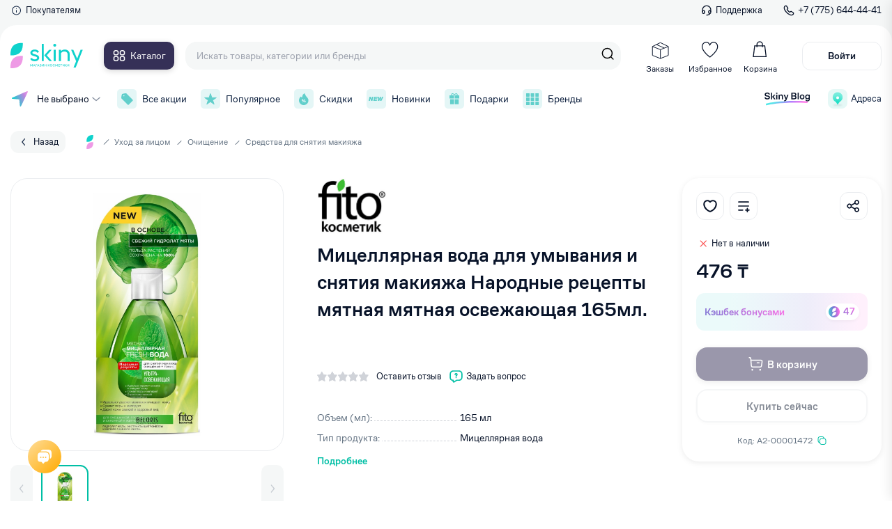

--- FILE ---
content_type: text/html; charset=utf-8
request_url: https://skiny.kz/catalog/ochishchayushchie-balzamy/micellyarnaya-fresh-voda-dlya-umyvaniya-i-snyatiya-makiyazha-narodnye-recepty-myatnaya-osvezh-165ml-7605
body_size: 50782
content:
<!doctype html>
<html data-n-head-ssr lang="ru" data-n-head="%7B%22lang%22:%7B%22ssr%22:%22ru%22%7D%7D">
  <head >
    <title>Мицеллярная вода для умывания и снятия макияжа Народные рецепты мятная мятная  освежающая 165мл. от 476₸ в Skiny.kz</title><meta data-n-head="ssr" charset="utf-8"><meta data-n-head="ssr" name="viewport" content="width=device-width"><meta data-n-head="ssr" name="google-site-verification" content="ogd3WekZuFUJ0D-NLU--OnlkG3oN05ycApWdyfYC2g4"><meta data-n-head="ssr" name="yandex-verification" content="9d459012371c2d15"><meta data-n-head="ssr" name="facebook-domain-verification" content="4gw4w133tuefwqmbv969sn6oddqf2o"><meta data-n-head="ssr" data-hid="og_type" name="og:type" content="website"><meta data-n-head="ssr" data-hid="og_sitename" name="og:sitename" content="Skiny"><meta data-n-head="ssr" data-hid="og_url" name="og:url" content="https://skiny.kz"><meta data-n-head="ssr" data-hid="og_locale" name="og:locale" content="ru_KZ"><meta data-n-head="ssr" data-hid="twitter_card" name="twitter:card" content="summary"><meta data-n-head="ssr" data-hid="twitter_site" name="twitter:site" content="@Skiny"><meta data-n-head="ssr" data-hid="twitter_creator" name="twitter:creator" content="@Skiny"><meta data-n-head="ssr" data-hid="og_title" name="og:title" content="Мицеллярная вода для умывания и снятия макияжа Народные рецепты мятная мятная  освежающая 165мл. от 476₸ в Skiny.kz"><meta data-n-head="ssr" data-hid="twitter_title" name="twitter:title" content="Мицеллярная вода для умывания и снятия макияжа Народные рецепты мятная мятная  освежающая 165мл. от 476₸ в Skiny.kz"><meta data-n-head="ssr" data-hid="og_description" name="og:description" content="Мицеллярная вода для умывания и снятия макияжа Народные рецепты мятная мятная  освежающая 165мл. Вы можете купить от 476₸ в интернет-магазине Skiny.kz с доставкой по всему Казахстану."><meta data-n-head="ssr" data-hid="description" name="description" content="Мицеллярная вода для умывания и снятия макияжа Народные рецепты мятная мятная  освежающая 165мл. Вы можете купить от 476₸ в интернет-магазине Skiny.kz с доставкой по всему Казахстану."><meta data-n-head="ssr" data-hid="twitter_description" name="twitter:description" content="Мицеллярная вода для умывания и снятия макияжа Народные рецепты мятная мятная  освежающая 165мл. Вы можете купить от 476₸ в интернет-магазине Skiny.kz с доставкой по всему Казахстану."><meta data-n-head="ssr" data-hid="keywords" name="keywords" content="Мицеллярная вода для умывания и снятия макияжа Народные рецепты мятная мятная  освежающая 165мл., Мицеллярная вода для умывания и снятия макияжа Народные рецепты мятная мятная  освежающая 165мл. купить, интернет-магазин, Алматы, косметика, уходовая косметика, бесплатная доставка,интернет-магазин, Алматы, косметика, уходовая косметика, бесплатная доставка,Косметика Актобе,Косметика Алматы,Косметика Алтай,Косметика Аральск,Косметика Атырау,Косметика Капшагай,Косметика Караганда,Косметика Каратау,Косметика Каскелен,Косметика Кентау,Косметика Кокшетау,Косметика Кордай,Косметика Костанай,Косметика Косшы,Косметика Кульсары,Косметика Нур - Султан,Косметика Павлодар,Косметика Петропавловск,Косметика Сатпаев,Косметика Семей,Косметика Степногорск,Косметика Талгар,Косметика Талдыкорган,Косметика Тараз,Косметика Текели,Косметика Темиртау,Косметика Тобыл,Косметика Туркестан,Косметика Уральск,Косметика Усть - Каменогорск,Косметика Форт - Шевченко,Косметика Шу,Косметика Шымкент,Косметика Щучинск,Косметика Экибастуз"><meta data-n-head="ssr" data-hid="og_image" name="og:image" content="https://cdn.brandstudio.kz/image/skiny/product/6461/images/0/61632a74e573e.png"><meta data-n-head="ssr" data-hid="twitter_image" name="twitter:image" content="https://cdn.brandstudio.kz/image/skiny/product/6461/images/0/61632a74e573e.png"><link data-n-head="ssr" rel="icon" type="image/x-icon" href="/favicon.ico"><link data-n-head="ssr" href="https://mc.yandex.ru/metrika/tag.js" rel="preload" as="script"><link data-n-head="ssr" data-hid="canonical" rel="canonical" href="https://skiny.kz/catalog/ochishchayushchie-balzamy/micellyarnaya-fresh-voda-dlya-umyvaniya-i-snyatiya-makiyazha-narodnye-recepty-myatnaya-osvezh-165ml-7605"><script data-n-head="ssr" src="pixel.js" type="text/javascript"></script><script data-n-head="ssr" data-hid="gtm-script">if(!window._gtm_init){window._gtm_init=1;(function(w,n,d,m,e,p){w[d]=(w[d]==1||n[d]=='yes'||n[d]==1||n[m]==1||(w[e]&&w[e][p]&&w[e][p]()))?1:0})(window,navigator,'doNotTrack','msDoNotTrack','external','msTrackingProtectionEnabled');(function(w,d,s,l,x,y){w[x]={};w._gtm_inject=function(i){if(w.doNotTrack||w[x][i])return;w[x][i]=1;w[l]=w[l]||[];w[l].push({'gtm.start':new Date().getTime(),event:'gtm.js'});var f=d.getElementsByTagName(s)[0],j=d.createElement(s);j.async=true;j.src='https://www.googletagmanager.com/gtm.js?id='+i;f.parentNode.insertBefore(j,f);};w[y]('G-741L508782')})(window,document,'script','dataLayer','_gtm_ids','_gtm_inject')}</script><link rel="preload" href="/_nuxt/2da119c.js" as="script"><link rel="preload" href="/_nuxt/22945bc.js" as="script"><link rel="preload" href="/_nuxt/1558962.js" as="script"><link rel="preload" href="/_nuxt/33bf125.js" as="script"><link rel="preload" href="/_nuxt/bc32bc8.js" as="script"><link rel="preload" href="/_nuxt/9aab787.js" as="script"><link rel="preload" href="/_nuxt/66539b2.js" as="script"><link rel="preload" href="/_nuxt/f298abc.js" as="script"><link rel="preload" href="/_nuxt/ae13251.js" as="script"><link rel="preload" href="/_nuxt/49bae4f.js" as="script"><link rel="preload" href="/_nuxt/f647e97.js" as="script"><link rel="preload" href="/_nuxt/5208f54.js" as="script"><link rel="preload" href="/_nuxt/2a46ccd.js" as="script"><link rel="preload" href="/_nuxt/1cef3a9.js" as="script"><link rel="preload" href="/_nuxt/5ad2d06.js" as="script"><link rel="preload" href="/_nuxt/942c8e9.js" as="script"><link rel="preload" href="/_nuxt/9855368.js" as="script"><link rel="preload" href="/_nuxt/d4087d3.js" as="script"><link rel="preload" href="/_nuxt/9d241ee.js" as="script"><link rel="preload" href="/_nuxt/42fb219.js" as="script"><link rel="preload" href="/_nuxt/c1b04df.js" as="script"><link rel="preload" href="/_nuxt/34a7b58.js" as="script"><link rel="preload" href="/_nuxt/3c32d19.js" as="script"><link rel="preload" href="/_nuxt/d9b6d15.js" as="script"><link rel="preload" href="/_nuxt/5b89a9a.js" as="script"><link rel="preload" href="/_nuxt/dd2f2c5.js" as="script"><link rel="preload" href="/_nuxt/4cc74fd.js" as="script"><link rel="preload" href="/_nuxt/8836f70.js" as="script"><link rel="preload" href="/_nuxt/b432af3.js" as="script"><link rel="preload" href="/_nuxt/fd327c9.js" as="script"><link rel="preload" href="/_nuxt/880e6eb.js" as="script"><link rel="preload" href="/_nuxt/18f771c.js" as="script"><link rel="preload" href="/_nuxt/af9247b.js" as="script"><link rel="preload" href="/_nuxt/79a6041.js" as="script"><link rel="preload" href="/_nuxt/d6cd9dd.js" as="script"><link rel="preload" href="/_nuxt/7da32b6.js" as="script"><link rel="preload" href="/_nuxt/e55bdea.js" as="script"><link rel="preload" href="/_nuxt/3c9f665.js" as="script"><link rel="preload" href="/_nuxt/dd20a01.js" as="script"><link rel="preload" href="/_nuxt/9e28455.js" as="script"><link rel="preload" href="/_nuxt/3687bdd.js" as="script"><link rel="preload" href="/_nuxt/ad14568.js" as="script"><link rel="preload" href="/_nuxt/387ed8a.js" as="script"><link rel="preload" href="/_nuxt/de9d4ab.js" as="script"><link rel="preload" href="/_nuxt/6923dc5.js" as="script"><link rel="preload" href="/_nuxt/bcbb33f.js" as="script"><link rel="preload" href="/_nuxt/f1f1e8f.js" as="script"><link rel="preload" href="/_nuxt/cbed184.js" as="script"><link rel="preload" href="/_nuxt/4f9df9e.js" as="script"><link rel="preload" href="/_nuxt/d50ee81.js" as="script"><link rel="preload" href="/_nuxt/ad8a873.js" as="script"><link rel="preload" href="/_nuxt/04ab3d5.js" as="script"><link rel="preload" href="/_nuxt/5d4c90a.js" as="script"><link rel="preload" href="/_nuxt/ac96d4c.js" as="script"><link rel="preload" href="/_nuxt/b0b64eb.js" as="script"><style data-vue-ssr-id="66ff43ff:0 f8fcb60e:0 3d91f1bd:0 7e56e4e3:0 44d9f427:0 7d363d31:0 48da2950:0 63323c0f:0 7d27c39d:0 0c657411:0 1c414840:0 45d07e22:0 660a17f4:0 442ae7c4:0 a22cf4de:0 25d95b1b:0 7c81298a:0 b42a8b38:0 dad2045e:0 658bc68e:0 36f77ada:0 32abe1f8:0 37493a6c:0 62626336:0 69d2910a:0 11bf7e3e:0 14ac7300:0 d2588bfa:0 92423eae:0 2be96a6e:0 42e93654:0 5847c2a2:0 2b13f3a4:0 71606734:0 1f5c5013:0 4b39130c:0 136ca40c:0 53a61ff6:0 68f6ac0e:0 b574b9e2:0 9533774c:0 51c86f02:0 6546f7e0:0 567cd7c2:0 566ad632:0 473e7452:0 c8a2d2c0:0 e44c4da0:0 144145b0:0 975518b4:0 0005ae74:0 c7217c32:0">@font-face{font-family:"swiper-icons";src:url("data:application/font-woff;charset=utf-8;base64, [base64]//wADZ2x5ZgAAAywAAADMAAAD2MHtryVoZWFkAAABbAAAADAAAAA2E2+eoWhoZWEAAAGcAAAAHwAAACQC9gDzaG10eAAAAigAAAAZAAAArgJkABFsb2NhAAAC0AAAAFoAAABaFQAUGG1heHAAAAG8AAAAHwAAACAAcABAbmFtZQAAA/gAAAE5AAACXvFdBwlwb3N0AAAFNAAAAGIAAACE5s74hXjaY2BkYGAAYpf5Hu/j+W2+MnAzMYDAzaX6QjD6/4//Bxj5GA8AuRwMYGkAPywL13jaY2BkYGA88P8Agx4j+/8fQDYfA1AEBWgDAIB2BOoAeNpjYGRgYNBh4GdgYgABEMnIABJzYNADCQAACWgAsQB42mNgYfzCOIGBlYGB0YcxjYGBwR1Kf2WQZGhhYGBiYGVmgAFGBiQQkOaawtDAoMBQxXjg/wEGPcYDDA4wNUA2CCgwsAAAO4EL6gAAeNpj2M0gyAACqxgGNWBkZ2D4/wMA+xkDdgAAAHjaY2BgYGaAYBkGRgYQiAHyGMF8FgYHIM3DwMHABGQrMOgyWDLEM1T9/w8UBfEMgLzE////P/5//f/V/xv+r4eaAAeMbAxwIUYmIMHEgKYAYjUcsDAwsLKxc3BycfPw8jEQA/[base64]/uznmfPFBNODM2K7MTQ45YEAZqGP81AmGGcF3iPqOop0r1SPTaTbVkfUe4HXj97wYE+yNwWYxwWu4v1ugWHgo3S1XdZEVqWM7ET0cfnLGxWfkgR42o2PvWrDMBSFj/IHLaF0zKjRgdiVMwScNRAoWUoH78Y2icB/yIY09An6AH2Bdu/UB+yxopYshQiEvnvu0dURgDt8QeC8PDw7Fpji3fEA4z/PEJ6YOB5hKh4dj3EvXhxPqH/SKUY3rJ7srZ4FZnh1PMAtPhwP6fl2PMJMPDgeQ4rY8YT6Gzao0eAEA409DuggmTnFnOcSCiEiLMgxCiTI6Cq5DZUd3Qmp10vO0LaLTd2cjN4fOumlc7lUYbSQcZFkutRG7g6JKZKy0RmdLY680CDnEJ+UMkpFFe1RN7nxdVpXrC4aTtnaurOnYercZg2YVmLN/d/gczfEimrE/fs/bOuq29Zmn8tloORaXgZgGa78yO9/cnXm2BpaGvq25Dv9S4E9+5SIc9PqupJKhYFSSl47+Qcr1mYNAAAAeNptw0cKwkAAAMDZJA8Q7OUJvkLsPfZ6zFVERPy8qHh2YER+3i/BP83vIBLLySsoKimrqKqpa2hp6+jq6RsYGhmbmJqZSy0sraxtbO3sHRydnEMU4uR6yx7JJXveP7WrDycAAAAAAAH//wACeNpjYGRgYOABYhkgZgJCZgZNBkYGLQZtIJsFLMYAAAw3ALgAeNolizEKgDAQBCchRbC2sFER0YD6qVQiBCv/H9ezGI6Z5XBAw8CBK/m5iQQVauVbXLnOrMZv2oLdKFa8Pjuru2hJzGabmOSLzNMzvutpB3N42mNgZGBg4GKQYzBhYMxJLMlj4GBgAYow/P/PAJJhLM6sSoWKfWCAAwDAjgbRAAB42mNgYGBkAIIbCZo5IPrmUn0hGA0AO8EFTQAA") format("woff");font-weight:400;font-style:normal}:root{--swiper-theme-color:#007aff}.swiper-container{margin-left:auto;margin-right:auto;position:relative;overflow:hidden;list-style:none;padding:0;z-index:1}.swiper-container-vertical>.swiper-wrapper{flex-direction:column}.swiper-wrapper{position:relative;width:100%;height:100%;z-index:1;display:flex;transition-property:transform;box-sizing:content-box}.swiper-container-android .swiper-slide,.swiper-wrapper{transform:translateZ(0)}.swiper-container-multirow>.swiper-wrapper{flex-wrap:wrap}.swiper-container-multirow-column>.swiper-wrapper{flex-wrap:wrap;flex-direction:column}.swiper-container-free-mode>.swiper-wrapper{transition-timing-function:ease-out;margin:0 auto}.swiper-container-pointer-events{touch-action:pan-y}.swiper-container-pointer-events.swiper-container-vertical{touch-action:pan-x}.swiper-slide{flex-shrink:0;width:100%;height:100%;position:relative;transition-property:transform}.swiper-slide-invisible-blank{visibility:hidden}.swiper-container-autoheight,.swiper-container-autoheight .swiper-slide{height:auto}.swiper-container-autoheight .swiper-wrapper{align-items:flex-start;transition-property:transform,height}.swiper-container-3d{perspective:1200px}.swiper-container-3d .swiper-cube-shadow,.swiper-container-3d .swiper-slide,.swiper-container-3d .swiper-slide-shadow-bottom,.swiper-container-3d .swiper-slide-shadow-left,.swiper-container-3d .swiper-slide-shadow-right,.swiper-container-3d .swiper-slide-shadow-top,.swiper-container-3d .swiper-wrapper{transform-style:preserve-3d}.swiper-container-3d .swiper-slide-shadow-bottom,.swiper-container-3d .swiper-slide-shadow-left,.swiper-container-3d .swiper-slide-shadow-right,.swiper-container-3d .swiper-slide-shadow-top{position:absolute;left:0;top:0;width:100%;height:100%;pointer-events:none;z-index:10}.swiper-container-3d .swiper-slide-shadow-left{background-image:linear-gradient(270deg,rgba(0,0,0,.5),transparent)}.swiper-container-3d .swiper-slide-shadow-right{background-image:linear-gradient(90deg,rgba(0,0,0,.5),transparent)}.swiper-container-3d .swiper-slide-shadow-top{background-image:linear-gradient(0deg,rgba(0,0,0,.5),transparent)}.swiper-container-3d .swiper-slide-shadow-bottom{background-image:linear-gradient(180deg,rgba(0,0,0,.5),transparent)}.swiper-container-css-mode>.swiper-wrapper{overflow:auto;scrollbar-width:none;-ms-overflow-style:none}.swiper-container-css-mode>.swiper-wrapper::-webkit-scrollbar{display:none}.swiper-container-css-mode>.swiper-wrapper>.swiper-slide{scroll-snap-align:start start}.swiper-container-horizontal.swiper-container-css-mode>.swiper-wrapper{-ms-scroll-snap-type:x mandatory;scroll-snap-type:x mandatory}.swiper-container-vertical.swiper-container-css-mode>.swiper-wrapper{-ms-scroll-snap-type:y mandatory;scroll-snap-type:y mandatory}:root{--swiper-navigation-size:44px}.swiper-button-next,.swiper-button-prev{position:absolute;top:50%;width:27px;width:calc(var(--swiper-navigation-size)/44*27);height:44px;height:var(--swiper-navigation-size);margin-top:-22px;margin-top:calc(0px - var(--swiper-navigation-size)/2);z-index:10;cursor:pointer;display:flex;align-items:center;justify-content:center;color:var(--swiper-theme-color);color:var(--swiper-navigation-color,var(--swiper-theme-color))}.swiper-button-next.swiper-button-disabled,.swiper-button-prev.swiper-button-disabled{opacity:.35;cursor:auto;pointer-events:none}.swiper-button-next:after,.swiper-button-prev:after{font-family:swiper-icons;font-size:44px;font-size:var(--swiper-navigation-size);text-transform:none!important;letter-spacing:0;text-transform:none;font-feature-settings:normal,;font-variant:normal;line-height:1}.swiper-button-prev,.swiper-container-rtl .swiper-button-next{left:10px;right:auto}.swiper-button-prev:after,.swiper-container-rtl .swiper-button-next:after{content:"prev"}.swiper-button-next,.swiper-container-rtl .swiper-button-prev{right:10px;left:auto}.swiper-button-next:after,.swiper-container-rtl .swiper-button-prev:after{content:"next"}.swiper-button-next.swiper-button-white,.swiper-button-prev.swiper-button-white{--swiper-navigation-color:#fff}.swiper-button-next.swiper-button-black,.swiper-button-prev.swiper-button-black{--swiper-navigation-color:#000}.swiper-button-lock{display:none}.swiper-pagination{position:absolute;text-align:center;transition:opacity .3s;transform:translateZ(0);z-index:10}.swiper-pagination.swiper-pagination-hidden{opacity:0}.swiper-container-horizontal>.swiper-pagination-bullets,.swiper-pagination-custom,.swiper-pagination-fraction{bottom:10px;left:0;width:100%}.swiper-pagination-bullets-dynamic{overflow:hidden;font-size:0}.swiper-pagination-bullets-dynamic .swiper-pagination-bullet{transform:scale(.33);position:relative}.swiper-pagination-bullets-dynamic .swiper-pagination-bullet-active,.swiper-pagination-bullets-dynamic .swiper-pagination-bullet-active-main{transform:scale(1)}.swiper-pagination-bullets-dynamic .swiper-pagination-bullet-active-prev{transform:scale(.66)}.swiper-pagination-bullets-dynamic .swiper-pagination-bullet-active-prev-prev{transform:scale(.33)}.swiper-pagination-bullets-dynamic .swiper-pagination-bullet-active-next{transform:scale(.66)}.swiper-pagination-bullets-dynamic .swiper-pagination-bullet-active-next-next{transform:scale(.33)}.swiper-pagination-bullet{width:8px;height:8px;display:inline-block;border-radius:50%;background:#000;opacity:.2}button.swiper-pagination-bullet{border:none;margin:0;padding:0;box-shadow:none;-webkit-appearance:none;-moz-appearance:none;appearance:none}.swiper-pagination-clickable .swiper-pagination-bullet{cursor:pointer}.swiper-pagination-bullet:only-child{display:none!important}.swiper-pagination-bullet-active{opacity:1;background:var(--swiper-theme-color);background:var(--swiper-pagination-color,var(--swiper-theme-color))}.swiper-container-vertical>.swiper-pagination-bullets{right:10px;top:50%;transform:translate3d(0,-50%,0)}.swiper-container-vertical>.swiper-pagination-bullets .swiper-pagination-bullet{margin:6px 0;display:block}.swiper-container-vertical>.swiper-pagination-bullets.swiper-pagination-bullets-dynamic{top:50%;transform:translateY(-50%);width:8px}.swiper-container-vertical>.swiper-pagination-bullets.swiper-pagination-bullets-dynamic .swiper-pagination-bullet{display:inline-block;transition:transform .2s,top .2s}.swiper-container-horizontal>.swiper-pagination-bullets .swiper-pagination-bullet{margin:0 4px}.swiper-container-horizontal>.swiper-pagination-bullets.swiper-pagination-bullets-dynamic{left:50%;transform:translateX(-50%);white-space:nowrap}.swiper-container-horizontal>.swiper-pagination-bullets.swiper-pagination-bullets-dynamic .swiper-pagination-bullet{transition:transform .2s,left .2s}.swiper-container-horizontal.swiper-container-rtl>.swiper-pagination-bullets-dynamic .swiper-pagination-bullet{transition:transform .2s,right .2s}.swiper-pagination-progressbar{background:rgba(0,0,0,.25);position:absolute}.swiper-pagination-progressbar .swiper-pagination-progressbar-fill{background:var(--swiper-theme-color);background:var(--swiper-pagination-color,var(--swiper-theme-color));position:absolute;left:0;top:0;width:100%;height:100%;transform:scale(0);transform-origin:left top}.swiper-container-rtl .swiper-pagination-progressbar .swiper-pagination-progressbar-fill{transform-origin:right top}.swiper-container-horizontal>.swiper-pagination-progressbar,.swiper-container-vertical>.swiper-pagination-progressbar.swiper-pagination-progressbar-opposite{width:100%;height:4px;left:0;top:0}.swiper-container-horizontal>.swiper-pagination-progressbar.swiper-pagination-progressbar-opposite,.swiper-container-vertical>.swiper-pagination-progressbar{width:4px;height:100%;left:0;top:0}.swiper-pagination-white{--swiper-pagination-color:#fff}.swiper-pagination-black{--swiper-pagination-color:#000}.swiper-pagination-lock{display:none}.swiper-scrollbar{border-radius:10px;position:relative;-ms-touch-action:none;background:rgba(0,0,0,.1)}.swiper-container-horizontal>.swiper-scrollbar{position:absolute;left:1%;bottom:3px;z-index:50;height:5px;width:98%}.swiper-container-vertical>.swiper-scrollbar{position:absolute;right:3px;top:1%;z-index:50;width:5px;height:98%}.swiper-scrollbar-drag{height:100%;width:100%;position:relative;background:rgba(0,0,0,.5);border-radius:10px;left:0;top:0}.swiper-scrollbar-cursor-drag{cursor:move}.swiper-scrollbar-lock{display:none}.swiper-zoom-container{width:100%;height:100%;display:flex;justify-content:center;align-items:center;text-align:center}.swiper-zoom-container>canvas,.swiper-zoom-container>img,.swiper-zoom-container>svg{max-width:100%;max-height:100%;-o-object-fit:contain;object-fit:contain}.swiper-slide-zoomed{cursor:move}.swiper-lazy-preloader{width:42px;height:42px;position:absolute;left:50%;top:50%;margin-left:-21px;margin-top:-21px;z-index:10;transform-origin:50%;-webkit-animation:swiper-preloader-spin 1s linear infinite;animation:swiper-preloader-spin 1s linear infinite;box-sizing:border-box;border-left:4px solid var(--swiper-theme-color);border-bottom:4px solid var(--swiper-theme-color);border-right:4px solid var(--swiper-theme-color);border:4px solid var(--swiper-preloader-color,var(--swiper-theme-color));border-radius:50%;border-top:4px solid transparent}.swiper-lazy-preloader-white{--swiper-preloader-color:#fff}.swiper-lazy-preloader-black{--swiper-preloader-color:#000}@-webkit-keyframes swiper-preloader-spin{to{transform:rotate(1turn)}}@keyframes swiper-preloader-spin{to{transform:rotate(1turn)}}.swiper-container .swiper-notification{position:absolute;left:0;top:0;pointer-events:none;opacity:0;z-index:-1000}.swiper-container-fade.swiper-container-free-mode .swiper-slide{transition-timing-function:ease-out}.swiper-container-fade .swiper-slide{pointer-events:none;transition-property:opacity}.swiper-container-fade .swiper-slide .swiper-slide{pointer-events:none}.swiper-container-fade .swiper-slide-active,.swiper-container-fade .swiper-slide-active .swiper-slide-active{pointer-events:auto}.swiper-container-cube{overflow:visible}.swiper-container-cube .swiper-slide{pointer-events:none;-webkit-backface-visibility:hidden;backface-visibility:hidden;z-index:1;visibility:hidden;transform-origin:0 0;width:100%;height:100%}.swiper-container-cube .swiper-slide .swiper-slide{pointer-events:none}.swiper-container-cube.swiper-container-rtl .swiper-slide{transform-origin:100% 0}.swiper-container-cube .swiper-slide-active,.swiper-container-cube .swiper-slide-active .swiper-slide-active{pointer-events:auto}.swiper-container-cube .swiper-slide-active,.swiper-container-cube .swiper-slide-next,.swiper-container-cube .swiper-slide-next+.swiper-slide,.swiper-container-cube .swiper-slide-prev{pointer-events:auto;visibility:visible}.swiper-container-cube .swiper-slide-shadow-bottom,.swiper-container-cube .swiper-slide-shadow-left,.swiper-container-cube .swiper-slide-shadow-right,.swiper-container-cube .swiper-slide-shadow-top{z-index:0;-webkit-backface-visibility:hidden;backface-visibility:hidden}.swiper-container-cube .swiper-cube-shadow{position:absolute;left:0;bottom:0;width:100%;height:100%;opacity:.6;z-index:0}.swiper-container-cube .swiper-cube-shadow:before{content:"";background:#000;position:absolute;left:0;top:0;bottom:0;right:0;filter:blur(50px)}.swiper-container-flip{overflow:visible}.swiper-container-flip .swiper-slide{pointer-events:none;-webkit-backface-visibility:hidden;backface-visibility:hidden;z-index:1}.swiper-container-flip .swiper-slide .swiper-slide{pointer-events:none}.swiper-container-flip .swiper-slide-active,.swiper-container-flip .swiper-slide-active .swiper-slide-active{pointer-events:auto}.swiper-container-flip .swiper-slide-shadow-bottom,.swiper-container-flip .swiper-slide-shadow-left,.swiper-container-flip .swiper-slide-shadow-right,.swiper-container-flip .swiper-slide-shadow-top{z-index:0;-webkit-backface-visibility:hidden;backface-visibility:hidden}.vue-slider-disabled{opacity:.5;cursor:not-allowed}.vue-slider-rail{background-color:#ccc;border-radius:15px}.vue-slider-process{background-color:#3498db;border-radius:15px}.vue-slider-mark{z-index:4}.vue-slider-mark:first-child .vue-slider-mark-step,.vue-slider-mark:last-child .vue-slider-mark-step{display:none}.vue-slider-mark-step{width:100%;height:100%;border-radius:50%;background-color:rgba(0,0,0,.16)}.vue-slider-mark-label{font-size:14px;white-space:nowrap}.vue-slider-dot-handle{cursor:pointer;width:100%;height:100%;border-radius:50%;background-color:#fff;box-sizing:border-box;box-shadow:.5px .5px 2px 1px rgba(0,0,0,.32)}.vue-slider-dot-handle-focus{box-shadow:0 0 1px 2px rgba(52,152,219,.36)}.vue-slider-dot-handle-disabled{cursor:not-allowed;background-color:#ccc}.vue-slider-dot-tooltip-inner{font-size:14px;white-space:nowrap;padding:2px 5px;min-width:20px;text-align:center;color:#fff;border-radius:5px;border-color:#3498db;background-color:#3498db;box-sizing:content-box}.vue-slider-dot-tooltip-inner:after{content:"";position:absolute}.vue-slider-dot-tooltip-inner-top:after{top:100%;left:50%;transform:translate(-50%);height:0;width:0;border:5px solid transparent;border-top-color:inherit}.vue-slider-dot-tooltip-inner-bottom:after{bottom:100%;left:50%;transform:translate(-50%);height:0;width:0;border:5px solid transparent;border-bottom-color:inherit}.vue-slider-dot-tooltip-inner-left:after{left:100%;top:50%;transform:translateY(-50%);height:0;width:0;border:5px solid transparent;border-left-color:inherit}.vue-slider-dot-tooltip-inner-right:after{right:100%;top:50%;transform:translateY(-50%);height:0;width:0;border:5px solid transparent;border-right-color:inherit}.vue-slider-dot-tooltip-wrapper{opacity:0;transition:all .3s}.vue-slider-dot-tooltip-wrapper-show{opacity:1}@font-face{font-family:"Rubik";font-style:normal;font-weight:500;src:url(/fonts/rubik-v12-latin_cyrillic-500.woff);font-display:fallback}@font-face{font-family:"Rubik";font-style:normal;font-weight:400;src:url(/fonts/rubik-v12-latin_cyrillic-regular.woff);font-display:fallback}@font-face{font-family:"CoFo Sans";src:url(/fonts/CoFoSans-Bold.eot);src:local("CoFo Sans Bold"),local("/fonts/CoFoSans-Bold"),url(/fonts/CoFoSans-Bold.eot?#iefix) format("embedded-opentype"),url(/fonts/CoFoSans-Bold.woff2) format("woff2"),url(/fonts/CoFoSans-Bold.woff) format("woff"),url(/fonts/CoFoSans-Bold.ttf) format("truetype");font-weight:700;font-style:normal;font-display:fallback}@font-face{font-family:"CoFo Sans";src:url(/fonts/CoFoSans-Regular.eot);src:local("CoFo Sans"),local("/fonts/CoFoSans-Regular"),url(/fonts/CoFoSans-Regular.eot?#iefix) format("embedded-opentype"),url(/fonts/CoFoSans-Regular.woff2) format("woff2"),url(/fonts/CoFoSans-Regular.woff) format("woff"),url(/fonts/CoFoSans-Regular.ttf) format("truetype");font-weight:400;font-style:normal;font-display:fallback}@font-face{font-family:"CoFo Sans";src:url(/fonts/CoFoSans-Medium.eot);src:local("CoFo Sans Medium"),local("/fonts/CoFoSans-Medium"),url(/fonts/CoFoSans-Medium.eot?#iefix) format("embedded-opentype"),url(/fonts/CoFoSans-Medium.woff2) format("woff2"),url(/fonts/CoFoSans-Medium.woff) format("woff"),url(/fonts/CoFoSans-Medium.ttf) format("truetype");font-weight:500;font-style:normal;font-display:fallback}:root{--font-base:"CoFo Sans",-apple-system,BlinkMacSystemFont,"Segoe UI","Oxygen","Ubuntu","Helvetica Neue",Arial,sans-serif;--text-primary:#081329;--el-border:#ebedf0;--c-red:#ff3347;--color-green:#00bfa5;--color-pink:#de22ce;--color-pink-light:#fce9fa;--color-green-light:#e7fbfa;--color-black:#0f2240;--color-red:#fb5959;--color-gray:#637282;--color-lightgray:#f5f7fa;--color-lightgray2:#eef0f2;--color-tretiyary:#9ca1ad;--color-purple:#8006d5;--color-orange:#ffa800;--color-navy:#353057;--color-green1:#43f0ab;--color-el-faceplace:#f5f7f7;--text-bigger:30px;--text-big:24px;--text-medium-big:20px;--text-medium:18px;--text-small-medium:14px;--text-small:12px;--text-smaller:10px}html{scroll-behavior:smooth}*,:after,:before{box-sizing:border-box}ol,ul{padding:0;list-style:none}body,figure,h1,h2,h3,h4,h5,h6,li,ol,p,ul{margin:0;font-weight:400}h1{margin-bottom:.7em}a.btn{display:inline-flex;align-items:center;justify-content:center}body{min-height:100vh;padding-top:172px;scroll-behavior:smooth;text-rendering:optimizeSpeed;font-family:"CoFo Sans",-apple-system,BlinkMacSystemFont,"Segoe UI","Oxygen","Ubuntu","Helvetica Neue",Arial,sans-serif;font-family:var(--font-base);font-size:16px;line-height:1.4;overflow-x:hidden!important;color:#081329;color:var(--text-primary);background-color:#fff;touch-action:manipulation;-webkit-tap-highlight-color:transparent}body.--hidden{overflow-x:hidden;overflow-y:hidden;padding-right:6px}a{text-decoration:none}img{max-width:100%;display:block}input{border:none}a,button,input,select,textarea{outline:none;font:inherit}a:focus,button:focus,input:focus,select:focus,textarea:focus{outline:none}a::-moz-placeholder,button::-moz-placeholder,input::-moz-placeholder,select::-moz-placeholder,textarea::-moz-placeholder{color:#9ca1ad;color:var(--color-tretiyary)}a:-ms-input-placeholder,button:-ms-input-placeholder,input:-ms-input-placeholder,select:-ms-input-placeholder,textarea:-ms-input-placeholder{color:#9ca1ad;color:var(--color-tretiyary)}a::placeholder,button::placeholder,input::placeholder,select::placeholder,textarea::placeholder{color:#9ca1ad;color:var(--color-tretiyary)}button{cursor:pointer;border:none}a,button{color:#081329;color:var(--text-primary)}select{background:#fff}input::-webkit-inner-spin-button,input::-webkit-outer-spin-button{-webkit-appearance:none;margin:0}h1{font-size:24px;font-size:var(--text-big);font-weight:500}input::-moz-placeholder{color:#9ca1ad}input:-ms-input-placeholder{color:#9ca1ad}input::placeholder{color:#9ca1ad}input{font-size:14px}input[type=number]{-moz-appearance:textfield}.control-label{color:#637282;color:var(--color-gray);margin-bottom:.2em}.control-label,select{font-size:14px;font-size:var(--text-small-medium)}select{background:transparent;height:42px;padding:11px 14px;border:1px solid #eef0f2;border:1px solid var(--color-lightgray2);border-radius:6px;width:100%;-webkit-appearance:none;-moz-appearance:none;appearance:none;background-image:url(/icons/select_tri.svg);background-repeat:no-repeat;background-position:right 13px center}label{display:block}@media (min-width:1280px){::-webkit-scrollbar-track{-webkit-box-shadow:inset 0 0 6px rgba(0,0,0,.2);background-color:#fff}::-webkit-scrollbar{width:6px;background-color:#fff}::-webkit-scrollbar-thumb{background-color:#00bfa5;background-color:var(--color-green)}}.vue-star-rating-star{display:inline-flex!important}.layout{display:flex;flex-direction:column;min-height:100vh}.layout-container{max-width:1414px;padding:0 15px;width:100%;margin:0 auto}.layout-wrapper{position:relative;flex-grow:1}.row{display:flex}.row.-space-between{justify-content:space-between}.row.-flex-start{align-items:flex-start}.product-row{flex-wrap:wrap}.align-top{align-items:flex-start}.justify-between{justify-content:space-between}.justify-center{justify-content:center}.align-center{align-items:center}*{outline:none!important}.btn{border-radius:8px;padding-left:1.1em;padding-right:1.1em;transition:.3s;min-height:36px;font-size:15px;font-weight:500}[disabled=disabled]{opacity:.5}.--btn-primary{background:#de22ce;background:var(--color-pink);color:#fff}.--btn-primary:hover{background:#b21ba5;color:#fff}.--btn-pink-transparent{border:1px solid #de22ce;border:1px solid var(--color-pink);color:#de22ce;color:var(--color-pink);background-color:transparent;font-weight:400}.--btn-pink-transparent:hover{background-color:#de22ce;background-color:var(--color-pink);color:#fff}.--btn-secondary{background:#00bfa5;background:var(--color-green);color:#fff}.--btn-secondary:hover{background:#00a28c}.--btn-navy{background:#353057;background:var(--color-navy);color:#fff;border:2px solid transparent}.--btn-outline{box-shadow:0 2px 4px rgba(0,0,0,.04);background:transparent;border:2px solid #ebedf0}.--btn-pink-light:hover{background:#de22ce;background:var(--color-pink);color:#fff}.--btn-pink-light{background:#fce9fa;background:var(--color-pink-light);color:#de22ce;color:var(--color-pink);font-weight:500}.--btn-green-light{background:#e7fbfa;background:var(--color-green-light);color:#00bfa5;color:var(--color-green);font-weight:500}.--btn-green-light:hover{background:#00bfa5;background:var(--color-green);color:#e7fbfa;color:var(--color-green-light)}.--btn-gray{background:#eef0f2;color:#858a97}.--btn-gray:hover{background:#dadada}.--btn-large{height:44px;width:100%}.--weight-500{font-weight:500}.--bg-green{background:#00bfa5;background:var(--color-green)}.--bg-orange{background:#ffa800;background:var(--color-orange)}.--bg-lightgray{background-color:#f5f7fa!important;background-color:var(--color-lightgray)!important}.--divider{height:1px;width:100%;background:#eef0f2;background:var(--color-lightgray2)}.--text-gray{color:#637282;color:var(--color-gray)}.--text-green{color:#00bfa5;color:var(--color-green)}.--text-pink{color:#de22ce;color:var(--color-pink)}.--text-black{color:#0f2240;color:var(--color-black)}.--text-red{color:#fb5959!important;color:var(--color-red)!important}.--mb-1{margin-bottom:10px!important}.--mb-2{margin-bottom:20px!important}.--mb-3{margin-bottom:30px!important}.--mb-4{margin-bottom:40px!important}.--mb-5{margin-bottom:50px!important}.--text-small-medium{font-size:14px;font-size:var(--text-small-medium)}.--text-small{font-size:12px!important;font-size:var(--text-small)!important}.--text-medium-big{font-size:20px;font-size:var(--text-medium-big)}.--text-medium{font-size:18px;font-size:var(--text-medium)}.--text-big{font-size:24px;font-size:var(--text-big)}.back-link{background:#fff;display:flex;width:-webkit-max-content;width:-moz-max-content;width:max-content;padding:7px 16px 7px 10px;align-items:center;border-radius:100px;cursor:pointer;font-size:12px;font-size:var(--text-small)}.back-link svg{margin-right:5px}.tabs{display:flex;justify-content:space-between;font-size:16px;font-weight:500;border-top:1px solid #f5f7fa;border-top:1px solid var(--color-lightgray);border-bottom:1px solid #f5f7fa;border-bottom:1px solid var(--color-lightgray)}.tabs-item{padding:11px 0;color:#637282;color:var(--color-gray);flex-grow:1;text-align:center;position:relative}.tabs-item.active{color:#0f2240;color:var(--color-black)}.tabs-item.active:after{content:"";position:absolute;bottom:0;left:0;width:100%;height:2px;background:#00bfa5;background:var(--color-green);border-radius:99px}.--new-tag{background:#c6e100}.--hit-tag{background:#8006d5}.--stock-tag{background:url(/icons/bg_stock.svg);border-radius:0!important;background-repeat:no-repeat;background-size:100%;width:45px;text-align:right}.--red-heart path{fill:#fb5959!important;stroke:#fb5959!important}.more-link{font-size:12px;font-size:var(--text-small);border:1px solid #eef0f2;border-radius:8px;padding:6px 16px;transition:.3s}.more-link:hover{background:#de22ce;background:var(--color-pink);color:#fff}.title-page{font-size:24px;font-size:var(--text-big);font-weight:500;color:#0f2240!important;color:var(--color-black)!important}.--text-with-ico-left{display:flex;font-size:14px;font-size:var(--text-small-medium);align-items:center}.--text-with-ico-left svg{margin-right:3px}.--center{text-align:center}.--text-with-ico-right{display:flex;font-size:14px;font-size:var(--text-small-medium);align-items:center}.--text-with-ico-right svg{margin-left:3px}.gray-heart.active path{fill:#fb5959;fill:var(--color-red);stroke:#fb5959;stroke:var(--color-red)}.form-control{height:48px;border:1px solid #f5f7f7;border:1px solid var(--color-el-faceplace);border-radius:12px;padding-left:16px;font-size:16px}.form-control.invalid{border-color:#fb5959!important;border-color:var(--color-red)!important;background:rgba(255,51,71,.10196)!important}.form-control:focus{border-color:#00bfa5;border-color:var(--color-green)}.form-error{color:#fb5959;color:var(--color-red);font-size:14px;font-size:var(--text-small-medium);margin-top:6px}.form-hint{color:#9ca1ad;color:var(--color-tretiyary);font-size:12px;font-size:var(--text-small);margin-top:5px}.form-group{margin-bottom:24px}.form-group select{height:48px;border:1px solid #d8e0f0;border-radius:6px;padding-left:12px;font-size:16px}.form-row{display:flex;flex-wrap:wrap}.dynamic-input{position:relative}.dynamic-input input{width:100%;z-index:1;position:relative;background-color:transparent}.dynamic-input input:focus{padding-top:18px;border-color:#00bfa5;border-color:var(--color-green)}.dynamic-input input:focus~.dynamic-input-placeholder{position:absolute;transform:translateY(-10px) scale(.8);color:#00bfa5;color:var(--color-green);z-index:2}.dynamic-input-placeholder{position:absolute;top:14px;left:16px;color:#9ca1ad;color:var(--color-tretiyary);font-size:15px;transition:.3s ease;-webkit-backface-visibility:hidden;backface-visibility:hidden;will-change:transform;transform-origin:0 0}.dynamic-input.not_empty input{padding-top:18px;border-color:#f5f7f7;border-color:var(--color-el-faceplace);background:#f5f7f7;background:var(--color-el-faceplace)}.dynamic-input.not_empty input:focus~.dynamic-input-placeholder{color:#9ca1ad;color:var(--color-tretiyary)}.dynamic-input.not_empty .dynamic-input-placeholder{position:absolute;transform:translateY(-10px) scale(.8);z-index:2}.pointer{cursor:pointer}.bottom-sheet__content{height:auto!important}.image-placeholder{-o-object-fit:contain!important;object-fit:contain!important}.address-commas span:after{content:", "}.address-commas span:last-child:after{display:none}.--added{opacity:1!important}.vue-slider-dot{z-index:3!important}#jvlabelWrap{display:none!important}.jivoBtn{position:fixed;bottom:40px;left:40px;z-index:9}.content-text h1{font-size:18px}.content-text h2{font-size:17px}.content-text h3{font-size:16px}.content-text p{margin-bottom:1em}.content-text b,.content-text strong{font-weight:500}@media (max-width:1280px){.title-page{font-size:20px;font-size:var(--text-medium-big)}}.-divider{background:#f5f7fa;height:1px}.product-tooltip{max-width:370px;background:#fff;padding:16px;filter:drop-shadow(0 8px 20px rgba(0,0,0,.1));font-size:12px;border-radius:20px;text-align:center;line-height:133%}.product-tooltip:after{content:"";position:absolute;left:50.5%;transform:translateX(-50%);top:-24px;border:12px solid transparent;border-bottom-color:#fff}.mb-0{margin-bottom:0!important}.btn-dark{padding:13px;font-weight:500;border-radius:16px;background:#0f2240;background:var(--color-black);color:#fff;height:48px}.btn-dark,.btn-light{font-size:15px;line-height:22px;position:relative}.btn-light{display:flex;justify-content:center;align-items:center;background:transparent;border:2px solid #ebedf0;border-radius:16px;color:#0f2240;color:var(--color-black)}.slide-up-enter-active,.slide-up-leave-active{transition:transform .5s ease}.fade-enter-active,.fade-leave-active{transition:opacity .2s}.fade-enter,.fade-leave-to{opacity:0}.burger-enter-active,.burger-leave-active{transition:opacity .2s ease}.burger-enter,.burger-leave-to{opacity:0}.slide-up-enter-active,.slide-up-leave-active{transition:transform .3s ease-out}.slide-up-enter,.slide-up-leave-to{transform:translateY(100%)}.slide-up-enter ul,.slide-up-leave-to ul{cursor:pointer}.slide-down-enter-active,.slide-down-leave-active{transition:transform .3s ease-out}.slide-down-enter,.slide-down-leave-to{transform:translateY(-100%)}.modal{position:fixed;left:0;top:0;width:100%;height:100%;display:flex;justify-content:center;align-items:center;z-index:12}.modal .--mb{margin-bottom:16px}.modal.--small .modal-inner{width:374px}.modal.--medium .modal-inner{width:404px}.modal.--medium-big .modal-inner{width:580px}.modal.--big .modal-inner{width:1020px}.modal .form-control{width:100%}.modal-back{position:absolute;left:15px;top:20px;background-color:transparent;border:1px solid #eef0f2;border:1px solid var(--color-lightgray2);width:36px;height:36px;display:flex;align-items:center;justify-content:center;border-radius:100%}.modal-back path{fill:#0f2240;fill:var(--color-black)}.modal-back:hover{background-color:#eef0f2;background-color:var(--color-lightgray2)}.modal-back:hover path{fill:#0f2240;fill:var(--color-black)}.modal-close{background-color:transparent;position:absolute;right:15px;top:20px;width:36px;height:36px;display:flex;align-items:center;justify-content:center;border-radius:100%}.modal-close path,.modal-close path path{fill:#0f2240;fill:var(--color-black)}.modal-close-text{position:absolute;right:16px;top:16px;background:#fff;box-shadow:0 4px 8px rgba(0,0,0,.08);border-radius:8px;display:flex;align-items:center;padding:5px 12px;font-size:12px;font-size:var(--text-small);transition:.3s;z-index:999}.modal-close-text svg{margin-left:4px}.modal-close-text svg path{fill:#0f2240;fill:var(--color-black)}.modal-close-text:hover{background-color:#f5f7fa;background-color:var(--color-lightgray)}.modal-inner{background-color:#fff;padding:50px 24px 24px;position:relative;border-radius:24px}.modal-overlay{position:absolute;width:100%;height:100%;top:0;left:0;background:rgba(0,0,0,.5)}.modal-heading{font-weight:500;font-size:24px;font-size:var(--text-big);line-height:133%;margin-bottom:8px}.modal-subtitle{font-weight:500;margin-bottom:4px}.modal-description,.modal-subtitle{font-size:14px;font-size:var(--text-small-medium)}.modal-description{margin-bottom:20px}.modal-image{margin:10px auto 20px}.modal-btn-wrp{display:flex;align-items:center;justify-content:space-between}.modal-sub{text-align:center;font-size:12px;color:#637282;color:var(--color-gray);margin-top:32px}.modal-sub a{color:#00bfa5;color:var(--color-green)}.modal-bottom-info{margin-top:36px;color:#637282;color:var(--color-gray);font-size:14px;font-size:var(--text-small-medium);text-align:center}.modal-bottom-info a{color:#00bfa5;color:var(--color-green)}.modal-bottom-info a:hover{color:#de22ce;color:var(--color-pink)}.toastr-box{position:fixed;right:20px;top:20px;z-index:13}.toastr-box .toastr{z-index:9;display:flex;background-color:#0f2240;box-shadow:0 4px 8px rgba(0,0,0,.08);border-radius:12px;padding:18px;width:330px;margin-bottom:8px;color:#fff;font-size:14px;font-weight:400;cursor:pointer}.toastr-box .toastr-image{margin-right:16px;padding:4px;width:70px;height:70px;border-radius:8px;background:#fff;-o-object-fit:contain;object-fit:contain}.toastr-box .toastr-btn-wrp{display:flex;margin-top:8px}.toastr-box .toastr-btn-wrp a,.toastr-box .toastr-btn-wrp button{font-size:14px;font-weight:500;color:#00bfa5;background:transparent;padding:0}.toastr-box .toastr-btn-wrp a{margin-right:24px}.toastr-box .toastr-icon{width:28px;height:28px;margin-right:12px;flex-shrink:0}.v-select{position:relative;font-family:inherit}.v-select,.v-select *{box-sizing:border-box}@-webkit-keyframes vSelectSpinner{0%{transform:rotate(0deg)}to{transform:rotate(1turn)}}@keyframes vSelectSpinner{0%{transform:rotate(0deg)}to{transform:rotate(1turn)}}.vs__fade-enter-active,.vs__fade-leave-active{pointer-events:none;transition:opacity .15s cubic-bezier(1,.5,.8,1)}.vs__fade-enter,.vs__fade-leave-to{opacity:0}.vs--disabled .vs__clear,.vs--disabled .vs__dropdown-toggle,.vs--disabled .vs__open-indicator,.vs--disabled .vs__search,.vs--disabled .vs__selected{cursor:not-allowed;background-color:#f8f8f8}.v-select[dir=rtl] .vs__actions{padding:0 3px 0 6px}.v-select[dir=rtl] .vs__clear{margin-left:6px;margin-right:0}.v-select[dir=rtl] .vs__deselect{margin-left:0;margin-right:2px}.v-select[dir=rtl] .vs__dropdown-menu{text-align:right}.vs__dropdown-toggle{-webkit-appearance:none;-moz-appearance:none;appearance:none;display:flex;padding:0 0 4px;background:none;border:1px solid rgba(60,60,60,.26);border-radius:4px;white-space:normal}.vs__selected-options{display:flex;flex-basis:100%;flex-grow:1;flex-wrap:wrap;padding:0 2px;position:relative}.vs__actions{display:flex;align-items:center;padding:4px 6px 0 3px}.vs--searchable .vs__dropdown-toggle{cursor:text}.vs--unsearchable .vs__dropdown-toggle{cursor:pointer}.vs--open .vs__dropdown-toggle{border-bottom-color:transparent;border-bottom-left-radius:0;border-bottom-right-radius:0}.vs__open-indicator{fill:rgba(60,60,60,.5);transform:scale(1);transition:transform .15s cubic-bezier(1,-.115,.975,.855);transition-timing-function:cubic-bezier(1,-.115,.975,.855)}.vs--open .vs__open-indicator{transform:rotate(180deg) scale(1)}.vs--loading .vs__open-indicator{opacity:0}.vs__clear{fill:rgba(60,60,60,.5);padding:0;border:0;background-color:transparent;cursor:pointer;margin-right:8px}.vs__dropdown-menu{display:block;box-sizing:border-box;position:absolute;top:calc(100% - 1px);left:0;z-index:1000;padding:5px 0;margin:0;width:100%;max-height:350px;min-width:160px;overflow-y:auto;box-shadow:0 3px 6px 0 rgba(0,0,0,.15);border:1px solid rgba(60,60,60,.26);border-top-style:none;border-radius:0 0 4px 4px;text-align:left;list-style:none;background:#fff}.vs__no-options{text-align:center}.vs__dropdown-option{line-height:1.42857143;display:block;padding:3px 20px;clear:both;color:#333;white-space:nowrap;cursor:pointer}.vs__dropdown-option--highlight{background:#5897fb;color:#fff}.vs__dropdown-option--deselect{background:#fb5858;color:#fff}.vs__dropdown-option--disabled{background:inherit;color:rgba(60,60,60,.5);cursor:inherit}.vs__selected{display:flex;align-items:center;background-color:#f0f0f0;border:1px solid rgba(60,60,60,.26);border-radius:4px;color:#333;line-height:1.4;margin:4px 2px 0;padding:0 .25em;z-index:0}.vs__deselect{display:inline-flex;-webkit-appearance:none;-moz-appearance:none;appearance:none;margin-left:4px;padding:0;border:0;cursor:pointer;background:none;fill:rgba(60,60,60,.5);text-shadow:0 1px 0 #fff}.vs--single .vs__selected{background-color:transparent;border-color:transparent}.vs--single.vs--loading .vs__selected,.vs--single.vs--open .vs__selected{position:absolute;opacity:.4}.vs--single.vs--searching .vs__selected{display:none}.vs__search::-webkit-search-cancel-button{display:none}.vs__search::-ms-clear,.vs__search::-webkit-search-decoration,.vs__search::-webkit-search-results-button,.vs__search::-webkit-search-results-decoration{display:none}.vs__search,.vs__search:focus{-webkit-appearance:none;-moz-appearance:none;appearance:none;line-height:1.4;font-size:1em;border:1px solid transparent;border-left:none;outline:none;margin:4px 0 0;padding:0 7px;background:none;box-shadow:none;width:0;max-width:100%;flex-grow:1;z-index:1}.vs__search::-moz-placeholder{color:inherit}.vs__search:-ms-input-placeholder{color:inherit}.vs__search::placeholder{color:inherit}.vs--unsearchable .vs__search{opacity:1}.vs--unsearchable:not(.vs--disabled) .vs__search{cursor:pointer}.vs--single.vs--searching:not(.vs--open):not(.vs--loading) .vs__search{opacity:.2}.vs__spinner{align-self:center;opacity:0;font-size:5px;text-indent:-9999em;overflow:hidden;border:.9em solid hsla(0,0%,39.2%,.1);border-left-color:rgba(60,60,60,.45);transform:translateZ(0);-webkit-animation:vSelectSpinner 1.1s linear infinite;animation:vSelectSpinner 1.1s linear infinite;transition:opacity .1s}.vs__spinner,.vs__spinner:after{border-radius:50%;width:5em;height:5em}.vs--loading .vs__spinner{opacity:1}
.hideMap{opacity:0;display:none}.select-address{padding:0;overflow:hidden}.select-address-row{display:flex}.select-address-row-top{padding:24px}.select-address-row-left{flex:0 0 400px;position:relative}.select-address-row-left-city{display:flex;align-items:center;font-size:var(--text-small-medium);margin-bottom:15px}.select-address-row-left-city>svg{margin-right:5px}.select-address-row-left-city-value{display:flex;align-items:center;color:var(--color-green);margin-left:5px;cursor:pointer}.select-address-row-left-city-value svg{margin-left:3px}.select-address-row-left-city-value svg path{fill:var(--color-green)}.select-address-row-left-title{font-weight:500;font-size:var(--text-medium-big);margin-bottom:16px}.select-address-row-right{flex-grow:1;height:680px}.select-address-tabs{display:flex;background:#f5f7fa;border-radius:8px;padding:2px}.select-address-tabs-item{flex:0 0 50%;padding:10px 0;text-align:center;font-size:var(--text-small-medium);cursor:pointer;transition:.2s;position:relative;overflow:hidden;flex-grow:1}.select-address-tabs-item span{position:relative;z-index:1}.select-address-tabs-item:after{content:"";position:absolute;background:var(--color-pink);color:#fff;border-radius:8px;width:100%;height:100%;top:0;z-index:0;transition:.3s}.select-address-tabs-item:first-child:after{right:-100%}.select-address-tabs-item:first-child.active:after{right:0}.select-address-tabs-item:first-child.active span{color:#fff}.select-address-tabs-item:last-child:after{left:-100%}.select-address-tabs-item:last-child.active:after{left:0}.select-address-tabs-item:last-child.active span{color:#fff}.select-address-pickup-list{border-top:1px solid var(--color-lightgray2)}.select-address-pickup-list-item{position:relative}.select-address-pickup-list-item-content{padding:20px 24px;border-bottom:1px solid var(--color-lightgray2);position:relative;cursor:pointer}.select-address-pickup-list-item .radiobutton{margin:0;height:0}.select-address-pickup-list-item .radiobutton .radiobutton-checkmark{border:none!important;width:0;margin:0}.select-address-pickup-list-item:hover{background:rgba(0,0,0,.01961)}.select-address-pickup-list-item-title{margin-bottom:5px;font-size:var(--text-small-medium)}.select-address-pickup-list-item-description{color:var(--color-gray);font-size:var(--text-small)}.select-address-pickup-list-item.disabled{background:var(--color-lightgray)}.select-address-pickup-list-item.focus{background:var(--color-pink-light)}.select-address-pickup-list-item-success{position:absolute;right:23px;top:50%;transform:translateY(-50%);width:24px;height:24px}.select-address-delivery{border-top:1px solid var(--color-lightgray2);height:510px;overflow-y:auto}.select-address-delivery-add{padding:10px;display:flex;align-items:center;background:#fff;font-weight:500;font-size:14px;line-height:20px;border-radius:16px;max-height:40px;color:var(--color-black);cursor:pointer;border:1px solid #ebedf0;margin:0 -8px 16px;justify-content:center;box-shadow:0 2px 4px 0 rgba(0,0,0,.03922)}.select-address-delivery-add svg{margin-right:8px;position:relative;top:-2px}.select-address-delivery-add svg path{fill:var(--color-black)}.select-address-delivery-item{position:relative}.select-address-delivery-item-content{padding:16px 46px 16px 20px;display:flex;align-items:center;border-bottom:1px solid var(--color-lightgray2);cursor:pointer;position:relative}.select-address-delivery-item:hover{background:rgba(0,0,0,.01961)}.select-address-delivery-item-ico{margin-right:16px;flex:0 0 24px}.select-address-delivery-item-title{margin-bottom:5px;font-size:var(--text-small-medium)}.select-address-delivery-item.disabled{background:var(--color-lightgray)}.select-address-delivery-item.focus{background:var(--color-pink-light)}.select-address-delivery-item-description{color:var(--color-gray);font-size:var(--text-small)}.select-address-delivery-item-success{position:absolute;right:23px;top:50%;transform:translateY(-50%);width:24px;height:24px}.select-address-delivery-item .radiobutton{display:none}.select-address-delivery-empty{text-align:center;font-weight:500;padding:16px 0}.select-address-delivery-btn{background:var(--color-pink-light);padding:8px 8px 8px 16px;margin:0 24px;border-radius:12px;font-size:var(--text-small-medium);display:flex;justify-content:space-between;align-items:center}
.ymap-container{height:100%}.ymap-container *{font-family:"Rubik"!important}.ymap-title{font-weight:500;font-size:16px;margin-top:5px;max-width:240px}.ymap-description{max-width:240px;font-size:var(--text-small-medium);margin:12px 0 24px}.ymap-btn{min-width:240px;position:absolute;left:0;bottom:0}.ymap-mobile-info{display:none}.cluster-icon{background:#0f0;color:tomato}ymaps[class*=balloon]{box-shadow:none}ymaps[class*=balloon__content]{background:transparent;padding:0;margin:0!important;height:175px}ymaps[class*=balloon__layout]{padding:20px;width:240px;filter:drop-shadow(0 8px 12px rgba(0,0,0,.12));border-radius:16px}ymaps[class*=balloon__tail]{background:transparent;left:23%;top:-1px}ymaps[class*=balloon__close-button]{position:absolute;right:-15px;top:-20px;background-size:15px}.--hide-results .ymaps-2-1-79-popup{display:none!important;opacity:0}
.nuxt-progress{position:fixed;top:0;left:0;right:0;height:2px;width:0;opacity:1;transition:width .1s,opacity .4s;background-color:#000;z-index:999999}.nuxt-progress.nuxt-progress-notransition{transition:none}.nuxt-progress-failed{background-color:red}
.page-row{justify-content:space-between;align-items:flex-start}.wrapper{background:var(--color-lightgray);padding:40px 0}.info-page{margin:0 55px;background:#fff;border-radius:12px;max-width:675px;flex-grow:1}.info-page p{margin-bottom:1em;line-height:1.43em;font-size:var(--text-small-medium);color:var(--color-black)}.info-page p.mb-1{margin-bottom:8px}.info-page-header{height:75px;border-bottom:1px solid var(--color-lightgray2);padding-left:24px;font-size:var(--text-medium-big);font-weight:500;display:flex;align-items:center;margin-bottom:0}.info-page-content-item:first-child{margin-top:0}.info-page-content{padding:24px 50px 24px 24px}.info-page-content-ps{background:#fff7e6;padding:16px 20px;border-radius:8px;font-size:14px}.info-page-content-item{display:flex;margin:32px 0}.info-page-content-item-ico{height:54px;border:1px solid var(--color-lightgray2);flex:0 0 54px;width:54px;display:flex;align-items:center;justify-content:center;border-radius:12px;margin-right:12px}.info-page-content-item-ico.without--border{border:none}.info-page-content-item-description .--text-description{font-size:var(--text-small-medium);margin-top:10px;line-height:20px;max-width:558px}.table{border-radius:12px;width:100%;max-width:492px;border-spacing:0;border-collapse:separate;font-size:14px}.table td,.table th{border:1px solid #ebedf0;padding:12px}.table thead{background:#f5f7f7}.table th{font:14px Rubik;font-style:normal;font-weight:500;line-height:20px;letter-spacing:0;text-align:left}.table td+td,.table th+th{text-align:center;font-weight:500}.table tr:last-child td:first-child{border-bottom-left-radius:10px}.table tr:last-child td:last-child{border-bottom-right-radius:10px}.table tr:first-child th:last-child{border-top-right-radius:10px}.table tr:first-child th:first-child{border-top-left-radius:10px}@media (max-width:1280px){.info-page{margin:0 15px}}
.header[data-v-59dc6b98]{padding:16px 0;background:#fff;border-radius:24px 24px 0 0}.header-top[data-v-59dc6b98]{display:flex;align-items:center;margin-bottom:20px;transition:.3s}.header-top.-mb-0[data-v-59dc6b98]{margin-bottom:0}.header-top-wrapper[data-v-59dc6b98]{height:36px;transition:.3s}.header-btn[data-v-59dc6b98]{background:var(--color-navy);font-size:14px;padding:10px 12px;height:40px;display:flex;align-items:center;color:#fff;box-shadow:0 2px 8px rgba(0,0,0,.16);border-radius:10px;margin-left:30px;margin-right:16px}.header-btn g[data-v-59dc6b98]{transition:.1s;transform-origin:center}.header-btn g .--opened[data-v-59dc6b98]{transform:scale(0)}.header-btn svg[data-v-59dc6b98]{margin-right:6px}.header-search[data-v-59dc6b98]{flex-grow:1;position:relative}.header-search-form[data-v-59dc6b98]{z-index:5;position:relative}.header-search-form input[data-v-59dc6b98]{height:40px;background:var(--color-el-faceplace);border-radius:16px;padding-left:16px;width:100%}.header-search-btn[data-v-59dc6b98]{position:absolute;right:10px;top:50%;transform:translateY(-50%);height:100%;padding:0;background:transparent}.header-search-btn svg[data-v-59dc6b98]{width:18px;height:18px;filter:invert(1)}.header-tools[data-v-59dc6b98]{display:flex;align-items:center;margin-left:20px}.header-tools-item[data-v-59dc6b98]{text-align:center;flex:0 0 72px;width:72px;font-size:12px;background:transparent;position:relative}.header-tools-item svg[data-v-59dc6b98]{display:block;margin:5px auto}.header-tools-item[data-v-59dc6b98]:hover{color:var(--color-pink)}.header-login[data-v-59dc6b98]{padding:10px 36px;border:1px solid #ebedf0;border-radius:12px;font-weight:500;font-size:14px;margin-left:24px;background:transparent;transition:.3s}.header-login[data-v-59dc6b98]:hover{background:#ebedf0}.header-info-btn[data-v-59dc6b98]{background:transparent;margin-left:20px;width:40px;height:40px}.header-bonus[data-v-59dc6b98],.header-user[data-v-59dc6b98]{display:flex;align-items:center}.header-bonus[data-v-59dc6b98]{background:linear-gradient(75.96deg,#41d0d0 10.63%,rgba(90,80,200,.8) 49.79%,#ff70e7 88.15%);font-size:13px;color:#fff;padding:4px 6px 4px 4px;border-radius:99px;margin-right:8px;margin-left:15px}.header-bonus img[data-v-59dc6b98]{margin-right:6px}.header-wrapper[data-v-59dc6b98]{position:fixed;left:0;width:100%;top:0;z-index:8;background:var(--color-el-faceplace)}.header-wrapper.-fixed[data-v-59dc6b98]{box-shadow:0 2px 4px rgba(0,0,0,.04)}.header-wrapper .-hide[data-v-59dc6b98]{height:0;overflow:hidden;padding:0;opacity:0}.header-count[data-v-59dc6b98]{position:absolute;right:15px;top:-2px;background:var(--color-red);border-radius:99px;color:#fff;padding:1px 6px}
.header-top[data-v-345253c0]{justify-content:space-between;padding:6px 0}.header-top[data-v-345253c0],.header-top-link[data-v-345253c0],.header-top-right[data-v-345253c0]{display:flex;align-items:center}.header-top-link[data-v-345253c0]{margin-right:30px;font-size:13px}.header-top-link img[data-v-345253c0],.header-top-link svg[data-v-345253c0]{margin-right:5px}.header-top-link svg[data-v-345253c0] path{fill:var(--color-black)}.header-top-link[data-v-345253c0]:last-child{margin-right:0}.header-top-jivo[data-v-345253c0]{width:24px}
.search-result{position:absolute;top:-12px;left:-12px;width:calc(100% + 24px);background:#fff;box-shadow:0 4px 8px rgba(0,0,0,.08);border-radius:8px;z-index:4;padding:65px 12px 12px}.search-result-wrapper{max-height:500px;overflow-y:auto}.search-result-wrapper::-webkit-scrollbar-track{box-shadow:none}.search-result-wrapper::-webkit-scrollbar{width:4px;border-radius:100px}.search-result-wrapper::-webkit-scrollbar-thumb{border-radius:100px;background:var(--color-lightgray2)}.search-result-top{padding:11px 16px;display:flex;justify-content:space-between;font-size:var(--text-small)}.search-result-top-more{font-weight:500}.search-result-top-more path{fill:var(--color-black)}.search-result-top-more:hover path{fill:var(--color-pink)}.search-result-item{padding:12px 50px 12px 16px;position:relative;border-top:1px solid var(--color-lightgray2);display:flex;align-items:center;transition:.2s}.search-result-item:hover{color:var(--color-black);background:var(--color-lightgray2)}.search-result-item-link{position:absolute;right:16px;top:50%;transform:translateY(-50%)}.search-result-item-link svg{display:block}.search-result-item-image{width:40px;height:40px;-o-object-fit:contain;object-fit:contain}.search-result-text{font-size:var(--text-small-medium)}.search-result-text-loup{width:20px;height:20px;margin-right:16px}.search-result-text-loup path{fill:var(--color-black)}.search-result-category{display:flex;justify-content:space-between}.search-result-brand img,.search-result-product img{margin-right:16px}.search-result-brand-info,.search-result-product-info{line-height:1.5}
.header-bottom[data-v-6a6e3397]{transition:.3s;height:28px}.arrow[data-v-6a6e3397]{opacity:.5}.header-bottom[data-v-6a6e3397],.left[data-v-6a6e3397],.link[data-v-6a6e3397],.location[data-v-6a6e3397],.right[data-v-6a6e3397]{display:flex;align-items:center}.left[data-v-6a6e3397]{flex-grow:1}.left .links[data-v-6a6e3397],.left .links a[data-v-6a6e3397]{display:flex;align-items:center}.left .links a[data-v-6a6e3397]{white-space:nowrap;color:var(--color-black)!important;margin-right:20px;font-size:14px}.left .links a img[data-v-6a6e3397]{margin-right:8px}.left .location[data-v-6a6e3397]{font-size:14px;flex:0 0 245px;cursor:pointer;white-space:nowrap}.left .location[data-v-6a6e3397],.left .location .ico[data-v-6a6e3397]{margin-right:10px}@media (max-width:1380px){.left .location[data-v-6a6e3397]{flex:0 0 auto;margin-right:20px}}.right .link[data-v-6a6e3397]{margin-left:25px;font-size:13px}.right .link[data-v-6a6e3397],.right .link-phone[data-v-6a6e3397]{display:flex;align-items:center;color:var(--color-black)}.right .link-phone[data-v-6a6e3397]{margin-left:20px;white-space:nowrap}.right .link-phone img[data-v-6a6e3397],.right .link img[data-v-6a6e3397]{margin-right:5px}.address-commas[data-v-6a6e3397]{max-width:190px;overflow:hidden;text-overflow:ellipsis}
.product-content{display:flex;justify-content:space-between}.product-title{font-size:28px;font-weight:500;margin-bottom:12px}.product-center{flex-grow:1;padding:0 48px}.product-brand{max-width:100px;margin-bottom:10px}.product-rating{display:flex;align-items:center;margin-bottom:40px}.product-rating-value{font-weight:500;display:flex;align-items:center;margin-right:10px;line-height:1em}.product-rating-value img{margin-right:1px;display:block}.product-rating-questions{margin-left:10px;font-size:13px;display:flex;align-items:center;cursor:pointer}.product-rating-questions img,.product-rating-questions svg{margin-right:4px}.product-rating-questions svg path{fill:var(--color-green)}.product-rating-reviews{font-size:13px;cursor:pointer}.product-char{margin-bottom:12px}.product-char-row{display:flex;margin-bottom:10px;font-size:14px;align-items:flex-end}.product-char-label{flex:0 0 200px;background:#fff;position:relative;color:#637282;margin-right:5px}.product-char-label span{background:#fff;z-index:1;position:relative;padding-right:3px}.product-char-label:after{content:"";position:absolute;left:0;bottom:5px;width:100%;border-bottom:1px dashed #d0d3d9}.product-more{font-weight:500;color:var(--color-green);font-size:14px;display:inline-block;cursor:pointer}.product-right{flex:0 0 286px}.product .-divider{margin:80px 0}.product-info{display:flex;justify-content:space-between}
.product-sticky-tools[data-v-84d94808]{position:fixed;top:85px;z-index:5;width:100%;background:#fff;filter:drop-shadow(0 2px 4px rgba(0,0,0,.04))}.product-sticky-tools-content[data-v-84d94808]{justify-content:space-between;border-radius:0 0 20px 20px;padding:16px 28px}.product-sticky-tools-content[data-v-84d94808],.product-sticky-tools-content-left[data-v-84d94808],.product-sticky-tools-content-right[data-v-84d94808]{display:flex;align-items:center}.product-sticky-tools-content-image img[data-v-84d94808]{width:48px;flex:0 0 48px;height:48px;-o-object-fit:contain;object-fit:contain;margin:0 auto}.product-sticky-tools-content-center[data-v-84d94808]{padding-left:24px}.product-sticky-tools-content-center-title[data-v-84d94808]{font-weight:500}.product-sticky-tools-content-center-bottom[data-v-84d94808]{display:flex;align-items:center;font-size:var(--text-small-medium)}.product-sticky-tools-content-center-bottom-rating[data-v-84d94808]{display:flex;align-items:center;font-weight:500;margin-right:7px;color:var(--color-orange)}.product-sticky-tools-content-center-bottom-rating svg[data-v-84d94808]{width:18px}.product-sticky-tools-content-center-bottom-reviews[data-v-84d94808]{cursor:pointer;line-height:1em;padding-top:2px}.product-sticky-tools-content-center-bottom-questions[data-v-84d94808]{display:flex;align-items:center;margin-left:15px;margin-right:15px;cursor:pointer}.product-sticky-tools-content-center-bottom-questions svg[data-v-84d94808]{margin-right:5px}.product-sticky-tools-content-center-bottom-questions svg[data-v-84d94808] path{fill:var(--color-green)}.product-sticky-tools-content-center-bottom-list[data-v-84d94808]{display:flex;align-items:center;cursor:pointer}.product-sticky-tools-content-center-bottom-list svg[data-v-84d94808]{margin-right:5px}.--btn-navy[data-v-84d94808],.--btn-outline[data-v-84d94808]{border-radius:16px;display:flex;align-items:center;font-size:16px;height:48px;margin-left:20px;width:156px;padding:0;justify-content:center}.--btn-navy svg[data-v-84d94808],.--btn-outline svg[data-v-84d94808]{margin-right:6px}.--btn-outline svg[data-v-84d94808] path{fill:var(--color-black)}.price-top[data-v-84d94808]{display:flex;align-items:center;justify-content:flex-end}.price-discount[data-v-84d94808]{background:url(/icons/discount-bg.svg);background-size:contain;font-weight:500;color:#fff;background-position:50%;background-repeat:no-repeat;font-size:13px;padding:3px 5px;margin-right:10px}.price-old[data-v-84d94808]{font-size:14px;margin-right:10px;position:relative}.price-old[data-v-84d94808]:after{content:"";position:absolute;left:0;top:1px;width:100%;height:100%;background:url(/icons/dash.svg);background-repeat:no-repeat}.price-current[data-v-84d94808]{font-size:20px;font-weight:500}.price-current.-red[data-v-84d94808]{color:var(--color-red)}.bonus[data-v-84d94808]{display:flex;align-items:center;background:-webkit-linear-gradient(45deg,rgba(90,80,200,.8),#ff70e7);-webkit-background-clip:text;-webkit-text-fill-color:transparent;font-size:13px;font-weight:500;justify-content:flex-end}.bonus img[data-v-84d94808]{width:16px;height:16px;margin-right:5px}.buttons[data-v-84d94808],.buttons .fav[data-v-84d94808]{display:flex;align-items:center}.buttons .fav[data-v-84d94808]{height:48px;width:48px;justify-content:center;background:transparent;border:1px solid #ebedf0;border-radius:12px;margin-left:20px;transition:.3s}.buttons .fav svg[data-v-84d94808]{width:25px;height:25px}.buttons .fav.-added[data-v-84d94808]{background:rgba(255,51,71,.1);border-color:transparent}
.product-header[data-v-45f25d1b]{padding:16px 0;margin-bottom:20px}.back[data-v-45f25d1b],.product-header[data-v-45f25d1b]{display:flex;align-items:center}.back[data-v-45f25d1b]{height:32px;padding:0 10px;background:var(--color-el-faceplace);margin-right:25px;font-size:13px;border-radius:12px;cursor:pointer}.back svg[data-v-45f25d1b]{margin-right:5px;width:18px;height:20px}.back svg[data-v-45f25d1b] path{fill:var(--color-black)}
img[data-v-77dbdf15]{display:block}.breadcrumbs[data-v-77dbdf15]{display:flex;font-size:12px;align-items:center}.breadcrumbs a[data-v-77dbdf15]{display:block;margin-right:11px;padding-right:14px;position:relative;color:var(--color-gray)}.breadcrumbs a[data-v-77dbdf15]:hover{color:var(--color-pink)}.breadcrumbs a[data-v-77dbdf15]:last-child:after{display:none}.breadcrumbs a[data-v-77dbdf15]:after{content:"";background:var(--color-gray)!important;width:1px;height:50%;position:absolute;transform:rotate(45deg);border-radius:100%;right:0;top:5px}
.product-images-main-wrp[data-v-66a2e2e0]{position:relative;height:392px;width:392px;flex:0 0 392px;display:flex;align-items:center;justify-content:center;border:1px solid #ebedf0;border-radius:24px;padding:20px}.product-images-main-wrp img[data-v-66a2e2e0]{max-width:100%;max-height:100%;-o-object-fit:contain;object-fit:contain}.product-images-tags[data-v-66a2e2e0]{position:absolute;left:12px;top:12px;display:flex;align-items:center}.product-images-tag[data-v-66a2e2e0]{color:#fff;height:22px;font-size:13px;border-radius:99px;padding:2px 10px;text-transform:uppercase;font-weight:500;margin-right:4px}.product-images-tag.--popular[data-v-66a2e2e0]{background:var(--color-orange)}.product-images-tag.--new[data-v-66a2e2e0]{background:var(--color-green1)}.product-images-next[data-v-66a2e2e0],.product-images-prev[data-v-66a2e2e0]{width:32px;background:var(--color-el-faceplace);display:flex;align-items:center;justify-content:center;height:68px;border-radius:10px;cursor:pointer}.product-images-next.swiper-button-disabled svg[data-v-66a2e2e0],.product-images-prev.swiper-button-disabled svg[data-v-66a2e2e0]{opacity:.2}.product-images-next svg[data-v-66a2e2e0],.product-images-prev svg[data-v-66a2e2e0]{width:20px;height:20px}.product-images-next svg[data-v-66a2e2e0] path,.product-images-prev svg[data-v-66a2e2e0] path{fill:var(--color-black)}.product-images-thumbs[data-v-66a2e2e0]{display:flex;margin-top:20px}.product-images-slider[data-v-66a2e2e0]{flex-grow:1;margin:0 12px}.product-images-slider .swiper-slide[data-v-66a2e2e0]{width:68px;height:68px;padding:8px;border:2px solid transparent;border-radius:12px}.product-images-slider .swiper-slide.--active[data-v-66a2e2e0]{border-color:var(--color-green)}.product-images-slider .swiper-slide img[data-v-66a2e2e0]{max-width:100%;max-height:100%;-o-object-fit:contain;object-fit:contain;margin:0 auto}.product-images-thumb[data-v-66a2e2e0]{-o-object-fit:contain;object-fit:contain}
.options[data-v-05ed1276]{padding:25px 0 30px}.item[data-v-05ed1276]{margin-bottom:10px}.item-title[data-v-05ed1276]{font-size:15px;margin-bottom:16px}.item-options[data-v-05ed1276]{display:flex;align-items:center;flex-wrap:wrap}.item-option[data-v-05ed1276]{flex:0 0 60px;height:60px;margin-right:12px;border-radius:99px;border:.5px solid #ebedf0;position:relative;overflow:hidden;margin-bottom:5px}.item-option[data-v-05ed1276]:hover{border:.5px solid rgba(0,191,165,.52)}.item-option-image[data-v-05ed1276]{max-width:100%;max-height:100%}.item-option-link[data-v-05ed1276]{height:100%;display:flex;align-items:center;justify-content:center;padding:5px}.item-option.-current[data-v-05ed1276]{border-color:var(--color-green);border-width:2px}.item-option.-not .item-option-image[data-v-05ed1276]{opacity:.4}.item-option.-not[data-v-05ed1276]:after{content:"";position:absolute;transform:rotate(45deg);right:50%;top:7px;width:1px;height:70%;background:var(--color-tretiyary)}
.tools[data-v-274b9bf0]{background:#fff;box-shadow:0 2px 8px rgba(0,0,0,.08);border-radius:24px;padding:20px}.tools-supplier[data-v-274b9bf0]{display:flex;align-items:center;margin-top:12px;margin-bottom:5px;padding:5px;background-color:rgba(255,168,0,.1);border-radius:12px}.tools-supplier-col[data-v-274b9bf0]{display:flex;flex-direction:column;padding-left:5px;font-size:13px}.tools-supplier-name[data-v-274b9bf0]{background:-webkit-linear-gradient(45deg,rgba(90,80,200,.8),#ff70e7);-webkit-background-clip:text;-webkit-text-fill-color:transparent;font-size:16px;font-weight:500}.tools-top[data-v-274b9bf0]{justify-content:space-between;margin-bottom:24px}.tools-item[data-v-274b9bf0],.tools-left[data-v-274b9bf0],.tools-top[data-v-274b9bf0]{display:flex}.tools-item[data-v-274b9bf0]{height:40px;width:40px;align-items:center;justify-content:center;border:1px solid #ebedf0;border-radius:12px;background:transparent}.tools-fav[data-v-274b9bf0]{margin-right:8px;transition:.3s}.tools-fav svg[data-v-274b9bf0]{width:20px;height:20px}.tools-fav.-added[data-v-274b9bf0]{background:rgba(255,51,71,.1);border-color:transparent}.tools-stock[data-v-274b9bf0]{display:flex;align-items:center;font-size:13px}.tools-stock.red svg[data-v-274b9bf0]{width:20px;height:20px;margin-right:2px}.tools-stock.red svg[data-v-274b9bf0] path{fill:var(--color-red)!important}.tools-stock svg[data-v-274b9bf0]{margin-right:5px;width:15px;height:15px}.tools-stock svg[data-v-274b9bf0] path{fill:var(--color-green)}.price[data-v-274b9bf0]{margin-top:10px;margin-bottom:12px}.price-sale[data-v-274b9bf0]{background:url(/icons/discount-bg.svg);background-repeat:no-repeat;background-size:contain;color:#fff;font-size:13px;font-weight:500;padding:2px 10px 2px 7px}.price-old[data-v-274b9bf0]{margin-left:5px;position:relative}.price-old[data-v-274b9bf0]:after{content:"";position:absolute;left:0;top:2px;width:100%;height:100%;background:url(/icons/dash.svg);background-repeat:no-repeat}.price-top[data-v-274b9bf0]{display:flex;align-items:center;margin-bottom:5px}.price-current[data-v-274b9bf0]{font-size:28px;font-weight:500}.price-current.-red[data-v-274b9bf0]{color:var(--color-red)}.cashback[data-v-274b9bf0]{background:linear-gradient(90.89deg,rgba(65,208,208,.1) 20.5%,rgba(90,80,200,.1) 65.04%,rgba(255,112,231,.1) 94.39%);border-radius:12px;display:flex;align-items:center;padding:15px 12px;justify-content:space-between}.cashback-title[data-v-274b9bf0]{background:-webkit-linear-gradient(45deg,rgba(90,80,200,.8),#ff70e7);-webkit-background-clip:text;-webkit-text-fill-color:transparent;font-size:14px;font-weight:500}.cashback-value[data-v-274b9bf0]{display:flex;align-items:center;background:#fff;box-shadow:0 2px 4px rgba(0,0,0,.04);border-radius:99px;padding:3px 6px 3px 4px}.cashback-value span[data-v-274b9bf0]{background:-webkit-linear-gradient(45deg,rgba(90,80,200,.8),#ff70e7);-webkit-background-clip:text;-webkit-text-fill-color:transparent;font-size:13px;font-weight:500}.cashback-value img[data-v-274b9bf0]{margin-right:3px}.btns[data-v-274b9bf0]{margin-top:24px}.btns-add[data-v-274b9bf0]{margin-bottom:12px}.btns .--btn-navy[data-v-274b9bf0]{display:flex;align-items:center;justify-content:center;height:48px;width:100%;box-shadow:0 2px 8px rgba(0,0,0,.16);border-radius:16px;font-size:15px}.btns .--btn-navy svg[data-v-274b9bf0]{margin-right:5px}.btns .--btn-outline[data-v-274b9bf0]{height:48px;display:flex;align-items:center;border-radius:16px;width:100%;font-size:15px;box-shadow:0 2px 4px rgba(0,0,0,.04);justify-content:center}.btns .--btn-outline svg[data-v-274b9bf0]{margin-right:5px}.btns .--btn-outline svg[data-v-274b9bf0] path{fill:var(--color-black)}.code[data-v-274b9bf0]{display:flex;align-items:center;justify-content:center;margin-top:16px;color:var(--color-gray);font-size:12px}.code svg[data-v-274b9bf0]{margin-left:6px;width:15px}.code svg[data-v-274b9bf0] path{fill:var(--color-green)}
.copy[data-v-a3caacce]{cursor:pointer}
.tooltip{z-index:111}.bonus-info{width:300px;border-radius:24px;filter:drop-shadow(0 4px 20px rgba(0,0,0,.16));background:#fff;padding:20px;text-align:center;z-index:5}.bonus-info-value{padding-left:2px}.bonus-info img{display:block;margin:0 auto}.bonus-info:after{content:"";position:absolute;left:50%;transform:translateX(-50%);top:-24px;border:12px solid transparent;border-bottom-color:#fff}.bonus-info-title{font-size:var(--text-medium);margin:8px 0;font-weight:500}.bonus-info-description{font-size:var(--text-small-medium)}.bonus-info-description a{color:var(--color-green)}
.info[data-v-092b629d]{flex:0 0 70%}.info-top[data-v-092b629d]{display:flex;align-items:flex-start}.info-question[data-v-092b629d]{flex:0 0 240px;background:rgba(222,34,206,.1);border-radius:20px;text-align:center;padding:20px}.info-question-title[data-v-092b629d]{font-weight:500}.info-question-img[data-v-092b629d]{position:relative;margin:-60px auto 0}.info-question-description[data-v-092b629d]{margin:4px 0 12px;font-size:13px}.info-question-button[data-v-092b629d]{display:flex;align-items:center;background:#fff;border:1px solid #ebedf0;box-sizing:border-box;border-radius:10px;margin:0 auto;font-size:13px;font-weight:500;padding:7px 20px}.info-question-button img[data-v-092b629d]{margin-right:6px}.info-tabs[data-v-092b629d]{margin-left:78px}.info-tabs-labels[data-v-092b629d]{display:flex;align-items:center;font-weight:500;font-size:20px;margin-bottom:20px}.info-tabs-labels span[data-v-092b629d]{color:var(--color-tretiyary);position:relative;cursor:pointer}.info-tabs-labels span[data-v-092b629d]:after{content:"";position:absolute;left:50%;transform:translateX(-50%);bottom:-5px;height:2px;border-radius:100%;width:20px}.info-tabs-labels span.active[data-v-092b629d]{color:var(--color-black)}.info-tabs-labels span.active[data-v-092b629d]:after{background:var(--color-green)}.info-tabs-content span[data-v-092b629d]{font-size:15px}.info-tabs-content-more[data-v-092b629d]{display:flex;align-items:center;color:var(--color-green);font-weight:500;font-size:14px;cursor:pointer}.info-tabs-content-more svg[data-v-092b629d] path{fill:var(--color-green)}.info-specs-title[data-v-092b629d]{display:flex;align-items:center;font-weight:500;font-size:20px;color:var(--color-black);margin-bottom:24px}.info-specs-title svg[data-v-092b629d]{margin-left:8px;width:22px;height:22px;display:block}.info-specs-title svg[data-v-092b629d] path{fill:#d0d3d9}.info-specs-list[data-v-092b629d]{display:flex;flex-wrap:wrap}.info-specs-row[data-v-092b629d]{flex:0 0 50%;display:flex;margin-bottom:10px;font-size:15px;align-items:flex-end}.info-specs-label[data-v-092b629d]{flex:0 0 50%;padding-right:10px;color:var(--color-gray);position:relative}.info-specs-label[data-v-092b629d]:after{content:"";position:absolute;left:0;bottom:4px;width:100%;border-bottom:1px dashed #d0d3d9}.info-specs-label span[data-v-092b629d]{background:#fff;position:relative;z-index:1;padding-right:4px}.info-specs-value[data-v-092b629d]{padding-left:4px}.-divider[data-v-092b629d]{margin:50px 0}
.related[data-v-fe31007a]{flex:0 0 320px;max-width:100%}.related-title[data-v-fe31007a]{font-weight:500;font-size:20px;margin-bottom:20px}
.product-row-item[data-v-223e82de]{display:flex;width:100%;align-items:center;margin-bottom:20px}.product-row-item-title[data-v-223e82de]{font-size:13px;line-height:138%;display:block}.product-row-item-image[data-v-223e82de]{flex:0 0 72px;height:72px;border:1px solid #ebedf0;padding:10px;border-radius:16px;font-size:10px;overflow:hidden;line-height:1em}.product-row-item-image img[data-v-223e82de]{max-width:100%;max-height:100%;-o-object-fit:contain;object-fit:contain;margin:0 auto}.product-row-item-content[data-v-223e82de]{padding-left:8px;flex-grow:1}.product-row-item-bottom[data-v-223e82de]{justify-content:space-between}.product-row-item-bottom[data-v-223e82de],.product-row-item-bottom-left[data-v-223e82de]{display:flex;align-items:center}.product-row-item-bottom-left .price-current[data-v-223e82de]{margin-right:5px}.product-row-item-bottom-right[data-v-223e82de]{display:flex;align-items:center}.price-old[data-v-223e82de]{font-size:12px;margin-right:10px;position:relative}.price-old[data-v-223e82de]:after{content:"";position:absolute;left:0;top:1px;width:100%;height:100%;background:url(/icons/dash.svg);background-repeat:no-repeat}.price-current[data-v-223e82de]{font-size:16px;font-weight:500}.price-current.-red[data-v-223e82de]{color:var(--color-red)}.fav[data-v-223e82de]{background:transparent;margin-right:7px}.fav.-added svg[data-v-223e82de] path{stroke:none}.fav svg[data-v-223e82de]{display:block;width:20px;height:20px}.fav svg[data-v-223e82de] path{stroke:#d0d3d9}.btn-add[data-v-223e82de]{width:40px;height:32px;min-height:32px;padding:0;display:flex;align-items:center;justify-content:center;border-radius:12px}.btn-add svg[data-v-223e82de]{width:18px}.--btn-outline svg[data-v-223e82de] path{fill:var(--color-black)}
.product-reviews[data-v-8237b890]{margin-top:100px}.product-reviews .row[data-v-8237b890]{align-items:flex-start;justify-content:space-between}.product-reviews .row .left[data-v-8237b890]{flex:0 0 70%;max-width:800px}.product-reviews .row .right[data-v-8237b890]{flex:0 0 30%;max-width:286px;position:-webkit-sticky;position:sticky;top:220px}.title[data-v-8237b890]{display:flex;align-items:center}.title-text[data-v-8237b890]{font-weight:500;font-size:24px}.title svg[data-v-8237b890]{display:block;width:20px;height:20px;margin-right:10px}.title svg[data-v-8237b890] path{fill:var(--color-green)}.title-count[data-v-8237b890]{color:var(--color-tretiyary);position:relative;top:-2px;font-size:15px;margin-left:10px;font-weight:500}.questions[data-v-8237b890]{margin-top:60px;max-width:640px}.questions.-empty[data-v-8237b890]{max-width:100%}.empty-rating[data-v-8237b890]{margin:20px 0 0}.empty-description[data-v-8237b890]{font-size:15px;margin-bottom:12px;margin-top:20px}.empty .btn[data-v-8237b890]{height:40px;box-shadow:0 2px 8px rgba(0,0,0,.16);border-radius:12px}
.pagination[data-v-91d9fa96]{margin-top:24px}.pagination .items[data-v-91d9fa96],.pagination .items .item[data-v-91d9fa96]{display:flex;align-items:center}.pagination .items .item[data-v-91d9fa96]{margin-right:6px;width:32px;height:32px;justify-content:center;font-weight:500;background:var(--color-el-faceplace);border-radius:10px;font-size:13px;color:var(--color-black);cursor:pointer}.pagination .items .item.active[data-v-91d9fa96]{background:var(--color-navy)!important;color:#fff}.nav[data-v-91d9fa96],.nav span[data-v-91d9fa96]{display:flex;align-items:center}.nav span[data-v-91d9fa96]{width:32px;height:32px;justify-content:center;background:var(--color-el-faceplace);margin-left:8px;border-radius:10px;cursor:pointer}.nav span.disabled[data-v-91d9fa96]{opacity:.5}.nav span svg[data-v-91d9fa96] path{fill:var(--color-black)}
.rating[data-v-76ba3028]{background:rgba(255,168,0,.1);border-radius:24px;text-align:center;padding:4px}.rating .top[data-v-76ba3028]{border-radius:24px;background:#fff;padding:13px}.rating .stars[data-v-76ba3028]{display:flex;justify-content:center;margin:10px 0}.rating .value[data-v-76ba3028]{font-weight:500;font-size:28px;line-height:1em;margin-top:15px}.rating .title[data-v-76ba3028]{font-size:14px}.btns[data-v-76ba3028]{padding:12px 20px}.btn[data-v-76ba3028]{margin-top:12px;height:40px;display:flex;align-items:center;justify-content:center;width:100%;border-radius:12px}.btn svg[data-v-76ba3028]{margin-right:6px}.--btn-outline[data-v-76ba3028]{background:#fff;border-width:1px;box-shadow:0 2px 4px rgba(0,0,0,.04)}.--btn-navy[data-v-76ba3028]{box-shadow:0 2px 8px rgba(0,0,0,.16)}.--btn-navy svg[data-v-76ba3028]{margin-top:-2px;width:20px;height:20px}.--btn-navy svg[data-v-76ba3028] path{fill:#fff}.link[data-v-76ba3028]{display:flex;align-items:center;height:40px;font-size:12px;justify-content:center;border:1px solid #ebedf0;margin-top:16px;border-radius:12px;color:var(--color-black)!important;transition:.3s;line-height:1em;background:transparent}.link[data-v-76ba3028]:hover{background:#ebedf0}.link img[data-v-76ba3028]{display:block;margin-right:5px}
.modal-inner[data-v-1d1feec2]{max-width:440px;padding:52px 24px 12px}.modal-close[data-v-1d1feec2]{border:none;top:12px;transition:.2s;width:40px;height:40px}.modal-close svg[data-v-1d1feec2]{width:100%;height:100%}.product[data-v-1d1feec2]{display:flex;align-items:center;border-bottom:1px solid #ebedf0;padding-bottom:20px;margin-bottom:20px}.product-image[data-v-1d1feec2]{width:64px;height:64px;flex:0 0 64px;margin-right:16px;-o-object-fit:contain;object-fit:contain;border:1px solid #ebedf0;padding:10px;border-radius:16px}.product-name[data-v-1d1feec2]{font-size:14px}.rating[data-v-1d1feec2] .vue-star-rating{justify-content:space-between;flex:0 0 100%}.rating[data-v-1d1feec2] .vue-star-rating>span.vue-star-rating-star{flex:0 0 20%}.rating[data-v-1d1feec2] .vue-star-rating>span.vue-star-rating-star svg{margin:0 auto}.rating-desc[data-v-1d1feec2]{margin-top:5px;display:flex;justify-content:space-between;color:var(--color-gray);font-size:12px;text-align:center}.rating-desc span[data-v-1d1feec2]{flex:0 0 20%}.comment[data-v-1d1feec2]{position:relative}.comment textarea[data-v-1d1feec2]{background:var(--color-el-faceplace);border-radius:12px;padding:26px 16px 12px;width:100%;margin-top:24px;font-size:15px;display:block;border:1px solid transparent;transition:.2s;min-width:100%;max-width:100%}.comment textarea[data-v-1d1feec2]:focus{background:transparent;border:1px solid var(--color-green)}.comment textarea:focus~.label[data-v-1d1feec2],.comment textarea:valid~.label[data-v-1d1feec2]{top:12px;font-size:12px}.comment .label[data-v-1d1feec2]{position:absolute;left:16px;top:16px;transition:.3s;font-size:15px}.comment .label[data-v-1d1feec2],.limit[data-v-1d1feec2]{color:var(--color-tretiyary)}.limit[data-v-1d1feec2]{font-size:11px}.toggle[data-v-1d1feec2]{display:flex;align-items:center;justify-content:space-between;font-size:15px;margin:13px 0 25px}.description[data-v-1d1feec2]{display:flex;padding:12px 12px 12px 0;background:rgba(255,168,0,.1);border-radius:16px;font-size:12px;align-items:flex-start}.description-question[data-v-1d1feec2]{padding:0 10px;width:50px;-o-object-fit:contain;object-fit:contain}.description span[data-v-1d1feec2]{line-height:1.35em}.description span span[data-v-1d1feec2]{color:var(--color-green)}.description-link[data-v-1d1feec2]{margin-top:3px;margin-left:20px;flex:0 0 15px}.description-link img[data-v-1d1feec2]{width:100%}.btns[data-v-1d1feec2]{display:flex;justify-content:space-between;margin:20px -12px 0}.btns .btn[data-v-1d1feec2]{flex:0 0 49%;height:48px;border-radius:16px;font-size:15px}.toggle[data-v-1d1feec2] .toggle-btn{width:44px;height:24px;background:#ebedf0}.toggle[data-v-1d1feec2] .toggle-btn .toggle-btn-circle{height:18px;width:18px;top:3px;left:3px}.toggle[data-v-1d1feec2] .toggle-btn.--checked{background:var(--color-green)}.toggle[data-v-1d1feec2] .toggle-btn input:checked~.toggle-btn-circle{transform:translateX(20px)}
.modal-inner[data-v-f7766ab2]{max-width:440px;padding:52px 24px 12px}.modal-close[data-v-f7766ab2]{border:none;top:12px;transition:.2s;width:40px;height:40px}.modal-close svg[data-v-f7766ab2]{width:100%;height:100%}.product[data-v-f7766ab2]{display:flex;align-items:center;border-bottom:1px solid #ebedf0;padding-bottom:20px;margin-bottom:20px}.product-image[data-v-f7766ab2]{width:64px;height:64px;flex:0 0 64px;margin-right:16px;-o-object-fit:contain;object-fit:contain;border:1px solid #ebedf0;padding:10px;border-radius:16px}.product-name[data-v-f7766ab2]{font-size:14px}.comment[data-v-f7766ab2]{position:relative}.comment textarea[data-v-f7766ab2]{background:var(--color-el-faceplace);border-radius:12px;padding:26px 16px 12px;width:100%;margin-top:12px;font-size:15px;display:block;border:1px solid transparent;transition:.2s;min-width:100%;max-width:100%}.comment textarea[data-v-f7766ab2]:focus{background:transparent;border:1px solid var(--color-green)}.comment textarea:focus~.label[data-v-f7766ab2],.comment textarea:valid~.label[data-v-f7766ab2]{top:12px;font-size:12px}.comment .label[data-v-f7766ab2]{position:absolute;left:16px;top:16px;transition:.3s;font-size:15px}.comment .label[data-v-f7766ab2],.limit[data-v-f7766ab2]{color:var(--color-tretiyary)}.limit[data-v-f7766ab2]{font-size:11px;margin-bottom:24px;display:block;margin-top:2px}.toggle[data-v-f7766ab2]{display:flex;align-items:center;justify-content:space-between;font-size:15px;margin:13px 0 25px}.description[data-v-f7766ab2]{display:flex;padding:12px 12px 12px 0;background:rgba(255,168,0,.1);border-radius:16px;font-size:12px;align-items:flex-start}.description-question[data-v-f7766ab2]{padding:0 10px;width:50px;-o-object-fit:contain;object-fit:contain}.description span[data-v-f7766ab2]{line-height:1.35em}.description span span[data-v-f7766ab2]{cursor:pointer;color:var(--color-green)}.description-link[data-v-f7766ab2]{margin-top:3px;margin-left:10px;flex:0 0 15px}.description-link img[data-v-f7766ab2]{width:100%}.btns[data-v-f7766ab2]{display:flex;justify-content:space-between;margin:20px -12px 0}.btns .btn[data-v-f7766ab2]{flex:0 0 49%;height:48px;border-radius:16px;font-size:15px}
.modal-inner[data-v-02cb17b8]{padding:52px 24px 12px}.modal-close[data-v-02cb17b8]{border:none;top:12px;transition:.2s;width:40px;height:40px}.modal-close svg[data-v-02cb17b8]{width:100%;height:100%}.modal-inner[data-v-02cb17b8]{max-width:440px}.-divider[data-v-02cb17b8]{margin:24px 0!important}.title[data-v-02cb17b8]{font-weight:500;font-size:24px;margin-bottom:24px}.list-item[data-v-02cb17b8]{padding-left:16px;position:relative;font-size:14px;margin-bottom:8px}.list-item[data-v-02cb17b8]:after{content:"";position:absolute;left:5px;top:8px;width:3px;height:3px;border-radius:100%;background:var(--color-black)}.subtitle[data-v-02cb17b8]{font-weight:500;margin-bottom:8px}.btn[data-v-02cb17b8]{width:100%;height:48px;text-align:center;font-size:15px;box-shadow:0 2px 8px rgba(0,0,0,.16);border-radius:16px;margin-top:30px}
.similar-products[data-v-7b0c6ac6]{padding-top:60px;padding-bottom:30px;margin-bottom:100px}.similar-products-top[data-v-7b0c6ac6]{display:flex;justify-content:space-between;align-items:center;margin-bottom:30px}.similar-products .nav[data-v-7b0c6ac6]{display:flex}.similar-products .nav button[data-v-7b0c6ac6]{width:36px;height:36px;margin-left:8px;background:var(--color-el-faceplace);border-radius:12px;padding:0;display:flex;align-items:center;justify-content:center}.similar-products .nav button.swiper-button-disabled[data-v-7b0c6ac6]{opacity:.2}.similar-products .nav button svg[data-v-7b0c6ac6]{display:block}.similar-products .nav button svg[data-v-7b0c6ac6] path{fill:var(--color-black)}
.product-image[data-v-5d3f9a40]{width:160px;height:160px;display:block;position:relative}.product-image img[data-v-5d3f9a40]{width:95%;height:95%;-o-object-fit:contain;object-fit:contain;margin:0 auto;display:block}.product-top[data-v-5d3f9a40]{position:relative}.product-tags[data-v-5d3f9a40]{position:absolute;left:0;top:0;display:flex;align-items:center}.product-tags div[data-v-5d3f9a40]{margin-right:3px}.product-tags div.-discount[data-v-5d3f9a40]{background:url(/icons/discount-bg.svg);background-size:contain;font-weight:500;color:#fff;background-position:50%;background-repeat:no-repeat;font-size:13px;padding:3px 5px;margin-right:10px}.product-tags div.-popular[data-v-5d3f9a40]{background:var(--color-orange)}.product-tags div.-new[data-v-5d3f9a40],.product-tags div.-popular[data-v-5d3f9a40]{border-radius:99px;color:#fff;padding:2px 10px;font-size:11px;font-weight:500}.product-tags div.-new[data-v-5d3f9a40]{background:var(--color-green1)}.product-fav[data-v-5d3f9a40]{position:absolute;right:0;top:0}.product-fav-heart[data-v-5d3f9a40]{background:none;padding:0}.product-fav-heart svg[data-v-5d3f9a40]{width:22px;height:22px}.product-fav-heart svg[data-v-5d3f9a40].-inactive path{stroke:#d0d3d9}.product-bonus[data-v-5d3f9a40]{display:flex;align-items:center;background:#fff;box-shadow:0 2px 4px rgba(0,0,0,.04);border-radius:99px;padding:3px 6px 3px 4px;position:absolute;left:0;bottom:0}.product-bonus span[data-v-5d3f9a40]{background:-webkit-linear-gradient(45deg,rgba(90,80,200,.8),#ff70e7);-webkit-background-clip:text;-webkit-text-fill-color:transparent;font-size:13px;font-weight:500}.product-bonus img[data-v-5d3f9a40]{margin-right:3px}.product-name[data-v-5d3f9a40]{margin-top:16px;display:block;font-size:13px;margin-bottom:13px;height:36px;overflow:hidden}.product-rating[data-v-5d3f9a40]{display:flex;align-items:center;margin-bottom:16px}.product-rating-value[data-v-5d3f9a40]{font-size:12px;font-weight:500;margin-left:5px}.product-price[data-v-5d3f9a40]{display:flex;align-items:center;margin-bottom:16px}.product-price-current[data-v-5d3f9a40]{font-weight:500;margin-right:5px}.product-price-old[data-v-5d3f9a40]{font-size:12px;position:relative}.product-price-old[data-v-5d3f9a40]:after{content:"";position:absolute;left:0;top:1px;width:100%;height:100%;background:url(/icons/dash.svg);background-repeat:no-repeat}.product-btn button[data-v-5d3f9a40]{display:flex;align-items:center;width:116px;border-radius:10px;height:32px;font-size:13px;font-weight:500;justify-content:center}.product-btn button svg[data-v-5d3f9a40]{display:block;margin-right:5px;width:20px}.product-btn button.--btn-outline svg[data-v-5d3f9a40] path{fill:var(--color-navy)}
.-fixed~.layout-wrapper .--open{top:84px}.catalog-menu{position:fixed;left:0;top:114px;width:100%;background:#fff;height:0;transition:height .5s ease;overflow:hidden;z-index:10}.catalog-menu.--open{height:calc(100vh - 114px)}.catalog-menu .menu-content,.catalog-menu .menu-nav{opacity:1}.catalog-menu-row{display:flex;align-items:flex-start}.catalog-menu-row-right{display:flex;justify-content:space-between;flex-grow:1}.catalog-menu-row-left:before{content:"";position:absolute;top:0;left:100%;width:100vw;height:1px;background:var(--color-lightgray2)}.catalog-menu-row-left:after{content:"";background:var(--color-lightgray);position:absolute;right:0;top:0;width:30vw;height:100vh;z-index:0}.catalog-menu-row-left{flex:0 0 200px;width:220px;position:relative;padding:16px 17px 0 0}.catalog-menu-row-left-item{display:block;position:relative;z-index:2;padding:12px 16px 12px 12px;border-radius:8px;font-size:var(--text-small-medium);cursor:pointer}.catalog-menu-row-left-item:hover{background:#fff;color:var(--color-pink)}.catalog-menu-row-left-item:hover path{fill:var(--color-pink)}.catalog-menu-row-left-item-ico{position:absolute;right:6px;top:50%;transform:translateY(-50%)}.catalog-menu-row-right{padding-left:30px;padding-top:20px}.categories{display:flex;flex-direction:column;flex-wrap:wrap;height:calc(100vh - 305px)}.categories-item a{color:var(--color-black)}.categories-item{max-width:250px;font-size:var(--text-small-medium);margin-bottom:30px}.categories-item-category{font-weight:500;margin-bottom:7px;display:inline-block}.categories-item-subcategory-item{margin:7px 30px 7px 0}.categories-banner{flex:0 0 250px}.categories-banner-image img{max-width:270px;border-radius:12px}.categories-banner-brands{padding-left:30px;display:flex;flex-wrap:wrap;justify-content:space-between}.categories-banner-brands a{flex:0 0 45%}.categories-banner-brands img{width:100%;-o-object-fit:contain;object-fit:contain;margin-bottom:20px;height:100%}
.cart.--open{right:0}.cart.--open~.cart-overlay{content:"";left:0;width:100vw;z-index:8;background:rgba(0,0,0,.5)}.cart,.cart.--open~.cart-overlay{position:fixed;top:0;height:100vh}.cart{right:-500px;transition:.3s;width:500px;background:#fff;box-shadow:-4px 0 16px rgba(0,0,0,.08);border-radius:12px 0 0 12px;padding-top:76px;z-index:9;padding-bottom:78px}.cart-content{height:calc(100vh - 153px);padding:8px 0;background:#fff;overflow-y:auto}.cart-carousel{padding-left:24px;padding-top:20px}.cart-carousel-nav{display:flex;align-items:center;padding-right:19px}.cart-carousel-nav .cart-nav{cursor:pointer;margin:0 5px;display:flex;align-items:center;justify-content:center}.cart-carousel-nav .cart-nav.swiper-button-disabled{opacity:.5}.cart-carousel-nav svg{width:20px;height:20px}.cart-carousel-nav svg path{fill:var(--color-black)}.cart-carousel .swiper-slide{width:170px}.cart-carousel .swiper-slide .btn{opacity:1;margin-top:10px}.cart-free{margin:0 24px 8px;box-shadow:0 4px 12px rgba(0,0,0,.08);padding:12px}.cart-free,.cart-free-success{display:flex;border-radius:8px}.cart-free-success{margin:16px 24px;align-items:center;background:var(--color-purple);padding:8px 16px 8px 12px;color:#fff;font-weight:500;font-size:var(--text-small-medium);justify-content:space-between}.cart-free-success-title{flex-grow:2;padding-left:12px}.cart-free-success svg{display:block}.cart-free-success svg path{fill:#fff}.cart-free-right{padding-left:16px;flex-grow:2}.cart-free-process{height:5px;background:var(--color-lightgray);border-radius:100px;margin-top:10px}.cart-free-process span{height:5px;background:var(--color-orange);display:block;border-radius:100px;transition:.4s}.cart-free-title{display:flex;font-size:var(--text-small-medium);justify-content:space-between}.cart-free-icon{width:44px;height:44px;display:flex;align-items:center;justify-content:center;background:var(--color-lightgray);border-radius:100%}.cart-free-icon path{fill:var(--color-black)}.cart-header{position:absolute;left:0;width:100%;top:0;display:flex;justify-content:space-between;align-items:center;background:var(--color-lightgray);padding:16px 24px;border-radius:12px 0 0 0}.cart-header-title{display:flex;align-items:center;font-size:var(--text-big);font-weight:500}.cart-header-title span{font-weight:400;padding-top:6px;font-size:var(--text-small-medium);color:var(--color-gray);margin-left:12px}.cart-header-close{width:44px;height:44px;display:flex;justify-content:center;align-items:center;border-radius:100%;background:#fff;cursor:pointer}.cart-header-close path{fill:#000}.cart-footer{display:flex;position:absolute;bottom:0;left:0;width:100%;justify-content:space-between;background:#fff;box-shadow:0 -2px 8px rgba(0,0,0,.08);padding:15px 24px;z-index:2}.cart-footer-title{font-size:var(--text-small-medium)}.cart-footer .btn{font-size:16px;padding:13px 40px}.cart-footer-total-value{font-weight:500;font-size:var(--text-medium)}.cart-footer-discount{padding-right:20px}.cart-footer-discount-value{font-weight:500;color:var(--color-red)}.cart-empty_{display:flex;flex-direction:column;justify-content:center;align-items:center;height:100%}
.edit-card-row>*{margin-right:20px;flex:0 0 104px}.edit-card-safe{display:flex;align-items:center;justify-content:space-between;margin:20px 0 29px}.edit-card-safe-icon{flex:0 0 28px;margin-right:10px;width:28px;height:28px;display:flex;align-items:center;justify-content:center;border-radius:100%;background:var(--color-green)}.edit-card-safe-title{color:var(--color-gray);font-size:var(--text-small);flex-grow:1}.edit-card-safe-icons{display:flex}.edit-card-safe-icons svg{display:block;margin:0 3px}
.modal-remove-address-btns[data-v-386c7468]{display:flex;margin:20px -8px 0;justify-content:space-between}.modal-remove-address-btns>*[data-v-386c7468]{flex:0 0 48%;border-radius:16px;height:48px}
.edit-number[data-v-06636bd6]{padding-top:44px}.text[data-v-06636bd6]{margin-top:16px;margin-bottom:24px}
.enter-code[data-v-d2316554]{padding-top:44px}.enter-code .form-group[data-v-d2316554]{margin-bottom:0}.enter-code .btn[data-v-d2316554]{margin-top:36px}.enter-code .text[data-v-d2316554]{margin-top:16px;margin-bottom:24px}.enter-code-value[data-v-d2316554]{border:1px solid #eef0f2;display:flex;justify-content:space-between;margin:0 20px 20px;align-items:center;padding:8px 12px;border-radius:8px;font-weight:500;font-size:var(--text-small-medium)}.enter-code-input[data-v-d2316554]{position:relative;margin-bottom:16px}.enter-code-input input[data-v-d2316554]{text-align:center;font-weight:500;font-size:var(--text-medium-big)}.enter-code-input-loader[data-v-d2316554]{position:absolute;right:10px;top:10px;-webkit-animation:rotate-data-v-d2316554 1s linear infinite;animation:rotate-data-v-d2316554 1s linear infinite}.enter-code-timer[data-v-d2316554]{color:var(--color-gray)}.enter-code-resend[data-v-d2316554],.enter-code-timer[data-v-d2316554]{font-size:var(--text-small-medium);text-align:center;margin-top:10px}.enter-code-resend[data-v-d2316554]{color:var(--color-pink)}@-webkit-keyframes rotate-data-v-d2316554{0%{transform:rotate(0)}to{transform:rotate(1turn)}}@keyframes rotate-data-v-d2316554{0%{transform:rotate(0)}to{transform:rotate(1turn)}}
.image[data-v-5ca09445]{width:80px;height:80px;margin:0 auto 24px;transform:rotate(10deg)}.text[data-v-5ca09445],.title[data-v-5ca09445]{text-align:center}.text[data-v-5ca09445]{margin-bottom:24px}.phone[data-v-5ca09445]{margin-bottom:36px;text-align:center}
.sub[data-v-4d501b72]{background-color:rgba(255,168,0,.10196);display:flex;align-items:center;padding:10px;border-radius:16px;margin-top:36px;margin-bottom:20px}.sub img[data-v-4d501b72]{width:32px;height:32px;-o-object-fit:contain;object-fit:contain;margin-right:12px}.sub .text[data-v-4d501b72]{margin-bottom:0;font-size:12px}.title[data-v-4d501b72]{margin-bottom:16px}.text[data-v-4d501b72]{margin-bottom:24px}
.image[data-v-7f88c887]{width:80px;height:80px;margin:0 auto 24px;transform:rotate(10deg)}.text[data-v-7f88c887]{margin-bottom:24px}.email[data-v-7f88c887]{margin-bottom:36px}
.modal-inner[data-v-74e55372]{padding:20px 12px 12px}img[data-v-74e55372]{margin:0 auto 20px;width:100px}.title[data-v-74e55372]{font-size:20px;font-weight:500}.description[data-v-74e55372],.title[data-v-74e55372]{margin-bottom:10px;text-align:center}.description[data-v-74e55372]{font-size:14px}.btn[data-v-74e55372]{height:48px;border-radius:16px;margin-top:10px;box-shadow:0 2px 8px rgba(0,0,0,.16)}
.modal-inner[data-v-ee2c57e2]{width:100%;max-width:740px;min-height:640px;max-height:640px;border-radius:24px}.modal-inner .modal-top[data-v-ee2c57e2]{display:flex;justify-content:flex-end;align-content:flex-start;padding:24px 24px 0}.modal-close-text[data-v-ee2c57e2]{position:relative;top:auto;right:auto;background:transparent;width:20px;height:20px;display:flex;justify-content:center;align-items:center;box-shadow:none}.modal-close-text svg[data-v-ee2c57e2]{min-width:28px;height:28px}.select-address-row-left-title[data-v-ee2c57e2]{font-size:28px;line-height:36px;margin-bottom:12px;padding:0 24px}.choose-location[data-v-ee2c57e2]{padding:0 24px;margin-bottom:0}.choose-location .select-address-row-left-city-value[data-v-ee2c57e2]{color:var(--color-black)}.choose-location .select-address-row-left-city-value svg[data-v-ee2c57e2] path{fill:#d0d3d9}.select-address-row-top[data-v-ee2c57e2]{padding:16px}.select-address-row-top .select-address-tabs[data-v-ee2c57e2]{padding:4px;border-radius:12px}.select-address-row-top .select-address-tabs .select-address-tabs-item[data-v-ee2c57e2]{padding:8px}.select-address-row-top .select-address-tabs .select-address-tabs-item span[data-v-ee2c57e2]{font-size:14px;line-height:20px;font-weight:500;color:var(--color-black)}.select-address-row-top .select-address-tabs .select-address-tabs-item[data-v-ee2c57e2]:after{background:#fff}.select-address-pickup[data-v-ee2c57e2]{margin:0 24px}.select-address-pickup-list[data-v-ee2c57e2]{border-top:none;display:flex;justify-content:flex-start;align-items:flex-start;flex-wrap:wrap;max-height:309px;overflow-x:hidden;overflow-y:auto;overflow:hidden auto}.select-address-pickup-list[data-v-ee2c57e2]::-webkit-scrollbar{width:0}.select-address-pickup-list-item[data-v-ee2c57e2]{width:340px;margin-bottom:12px}.select-address-pickup-list-item[data-v-ee2c57e2]:hover{background:none}.select-address-pickup-list-item:hover .select-address-pickup-list-item-content[data-v-ee2c57e2]{border-color:var(--color-green)}.select-address-pickup-list-item[data-v-ee2c57e2]:nth-of-type(odd){margin-right:12px}.select-address-pickup-list-item-content[data-v-ee2c57e2]{padding:16px;border:1px solid #ebedf0;border-radius:16px;max-width:340px;max-height:96px;overflow:hidden}.select-address-pickup-list-item-content .upd-adr[data-v-ee2c57e2]{position:absolute;right:16px;top:16px;width:24px;height:24px;display:flex;justify-content:center;align-items:center;border-radius:6px;z-index:1}.select-address-pickup-list-item-content .upd-adr svg[data-v-ee2c57e2]{position:unset}.select-address-pickup-list-item-content .upd-adr[data-v-ee2c57e2]:hover{background:var(--color-lightgray)}.select-address-pickup-list-item-content svg[data-v-ee2c57e2]{position:absolute;right:16px;top:16px}.select-address-pickup-list-item-content-top[data-v-ee2c57e2]{font-size:13px;line-height:18px;font-weight:400;margin-bottom:2px}.select-address-pickup-list-item-content .select-address-pickup-list-item-title[data-v-ee2c57e2]{font-size:15px;font-weight:400;line-height:22px;margin-bottom:6px}.select-address-pickup-list-item-content .select-address-pickup-list-item-description[data-v-ee2c57e2]{color:#637282;font-size:12px;line-height:16px;font-weight:400;text-transform:capitalize}.select-address-pickup-list-item.focus[data-v-ee2c57e2]{background:none}.select-address-pickup-list-item.focus .select-address-pickup-list-item-content[data-v-ee2c57e2]{background:transparent;border:2px solid var(--color-green)}.btn-dark[data-v-ee2c57e2]{width:160px;position:absolute;bottom:12px;left:12px}.select-address-pickup-list-item-content.user[data-v-ee2c57e2]{display:flex;justify-content:flex-start;align-items:center;height:76px}
.enter-code-value{border:1px solid #eef0f2;display:flex;justify-content:space-between;margin:0 20px 20px;align-items:center;padding:8px 12px;border-radius:8px;font-weight:500;font-size:var(--text-small-medium)}.enter-code-input{position:relative;margin-bottom:3px}.enter-code-input input{text-align:center;font-weight:500;font-size:var(--text-medium-big)}.enter-code-input-loader{position:absolute;right:10px;top:10px;-webkit-animation:rotate 1s linear infinite;animation:rotate 1s linear infinite}.enter-code-timer{color:var(--color-gray)}.enter-code-resend,.enter-code-timer{font-size:var(--text-small-medium);text-align:center;margin-top:10px}.enter-code-resend{color:var(--color-pink)}@-webkit-keyframes rotate{0%{transform:rotate(0)}to{transform:rotate(1turn)}}@keyframes rotate{0%{transform:rotate(0)}to{transform:rotate(1turn)}}
.modal-register-form{margin-top:35px}.modal-register-row{display:flex;justify-content:space-between}.modal-register-row>*{flex:0 0 45%}
.modal-success-register{text-align:center}
.modal-cities{width:360px}.modal-cities-title{text-align:center;font-weight:500;font-size:var(--text-medium-big);margin-bottom:24px}.modal-cities-list{margin-bottom:14px;margin-right:4px}.modal-cities-list-items{max-height:290px;overflow:auto}.modal-cities-list-item{margin-bottom:14px;font-size:15px;font-weight:400;line-height:22px;cursor:pointer;position:relative;padding:0 24px}.modal-cities-list-item:hover{color:var(--color-pink)}.modal-cities-list-item svg{width:16px;height:12px;position:absolute;right:17px;top:6px}.modal-cities-list-item svg path{fill:var(--color-green)}.modal-cities-list-item:last-child{margin-bottom:0}.modal-cities-input{position:relative}.modal-cities-input svg{position:absolute;top:50%;transform:translateY(-50%);right:10px}.modal-cities-input svg path{fill:var(--color-tretiyary)}.modal-inner.new{padding:24px 0 12px}.modal-inner.new ::-webkit-scrollbar-track{-webkit-box-shadow:none;background:transparent}.modal-inner.new ::-webkit-scrollbar{width:3px}.modal-inner.new ::-webkit-scrollbar-thumb{border-radius:99px}.modal-inner.new .modal-cities-title{margin-bottom:16px;text-align:left;padding:0 24px}.modal-inner.new .modal-cities-input{padding:0 20px;margin-bottom:24px}.modal-inner.new .modal-cities-input .form-control{font-size:15px;font-weight:400;line-height:22px;padding:9px 16px;height:auto;border-radius:12px;border:none;background:#f5f7f7}.modal-inner.new .modal-cities-input svg{right:36px}.modal-inner.new .modal-cities-input svg path{fill:var(--color-black)}.city-divider{height:1px;background:#ebedf0;margin-bottom:15px}.modal-cities-title.city-label{font-size:15px;line-height:22px;margin-bottom:14px;display:block;padding:0 24px}.city-no-result{font-weight:400;font-size:15px;color:var(--color-red);padding:20px}.submit-city{margin:11px 12px 0;width:calc(100% - 24px);padding:13px 15px;font-size:15px;line-height:22px;color:#fff;font-weight:500;background:#353057;border-radius:16px}.submit-city.disabled{cursor:auto}
.image[data-v-d1cce21e]{transform:rotate(7deg);display:block;margin:0 auto 20px;width:100px}.modal-inner[data-v-d1cce21e]{padding:30px 12px 12px}.btn[data-v-d1cce21e]{width:100%;height:48px;font-size:15px;box-shadow:0 2px 8px rgba(0,0,0,.16);border-radius:16px;margin-top:36px}
.image[data-v-6e29646d]{transform:rotate(7deg);display:block;margin:0 auto 20px;width:100px}.modal-inner[data-v-6e29646d]{padding:30px 12px 12px}.btn[data-v-6e29646d]{width:100%;height:48px;font-size:15px;box-shadow:0 2px 8px rgba(0,0,0,.16);border-radius:16px;margin-top:36px}
.select-address-step-one[data-v-f1463fc0]{max-width:360px;padding:24px 12px 12px}.select-address-step-one img[data-v-f1463fc0]{margin:0 auto 12px}.select-address-step-one button[data-v-f1463fc0]{display:block;margin-bottom:12px;width:100%;padding:14px 15px;border-radius:16px;font-size:16px;line-height:22px;font-weight:500;border:1px solid transparent}.select-address-step-one button[data-v-f1463fc0]:last-child{margin-bottom:0}.select-address-step-one .btn-etc[data-v-f1463fc0]{background:var(--color-navy);color:#fff}.select-address-step-one .btn-select[data-v-f1463fc0]{background:#fff;color:var(--color-black);border-color:#ebedf0}
.new-address.-map .modal-left[data-v-45f20f18],.new-address.-map .modal-map[data-v-45f20f18]{flex:0 0 50%}.new-address.-map .modal-inner[data-v-45f20f18]{width:880px}.new-address .modal-left[data-v-45f20f18]{padding-top:24px}.new-address .modal-inner[data-v-45f20f18]{width:440px;min-height:580px;border-radius:24px;display:flex}.new-address .modal-inner .modal-top[data-v-45f20f18]{display:flex;justify-content:flex-end;align-content:flex-start;padding:24px 24px 0}.new-address .modal-inner .modal-top .modal-close-text[data-v-45f20f18]{position:relative;top:auto;right:auto;background:transparent;width:20px;height:20px;display:flex;justify-content:center;align-items:center;box-shadow:none}.new-address .modal-inner .modal-top .modal-close-text svg[data-v-45f20f18]{min-width:28px;height:28px}.new-address .select-address-row-left-title[data-v-45f20f18]{font-size:24px;line-height:32px;font-weight:500;margin-bottom:24px;padding:0 24px}.new-address .form-group[data-v-45f20f18]{margin:0 24px 16px}.new-address .form-group[data-v-45f20f18]  .ui-select-text,.new-address .form-group label[data-v-45f20f18] input{width:100%;border-radius:12px;padding:14px 16px;font-size:15px;line-height:22px;font-weight:400;border:none;height:50px;background-color:var(--color-el-faceplace)}.new-address .form-group label[data-v-45f20f18] .label{left:16px;font-weight:400;line-height:22px;color:#a6acb8;font-size:15px}.new-address .form-group label[data-v-45f20f18] input:focus,.new-address .form-group label[data-v-45f20f18] input:valid{padding:24px 16px 6px}.new-address .form-group label[data-v-45f20f18] input:focus~.label,.new-address .form-group label[data-v-45f20f18] input:valid~.label{font-size:12px;line-height:16px;transform:translateY(-22px)}.new-address .form-group.required label[data-v-45f20f18] input~.label:after{content:"*";color:var(--color-red)}.modal-divider[data-v-45f20f18]{height:1px;width:100%;background:#ebedf0;margin-bottom:16px}.checkbox[data-v-45f20f18] .checkbox-checkmark{min-width:22px;height:22px;border-radius:6px;margin-right:17px}.form-wrap[data-v-45f20f18]{display:flex;margin:0 24px}.form-wrap .form-group[data-v-45f20f18]{max-width:188px;margin:0 0 16px}.form-wrap .form-group[data-v-45f20f18]:first-child{margin:0 24px 16px 0}.form-wrap.first[data-v-45f20f18]{margin-top:29px}.form-info[data-v-45f20f18]{margin:12px 12px 20px;background:rgba(255,168,0,.1);padding:12px;border-radius:16px;display:flex;justify-content:flex-start;align-items:center}.form-info img[data-v-45f20f18]{margin-right:12px;display:block}.form-info span[data-v-45f20f18]{font-size:12px;font-weight:400;line-height:16px;color:var(--color-black)}.btn-dark[data-v-45f20f18]{left:12px;width:124px;margin-bottom:12px}.form-buttons[data-v-45f20f18]{display:flex;justify-content:space-between}.btn-light[data-v-45f20f18]{right:12px;bottom:2px;height:48px}.btn-light svg[data-v-45f20f18]{margin-right:8px}.input-wrp[data-v-45f20f18]{position:relative}.label[data-v-45f20f18]{position:absolute;left:12px;top:50%;transform:translateY(-50%);font-weight:400;color:var(--color-tretiyary);will-change:transform;-webkit-backface-visibility:hidden;backface-visibility:hidden;transform-origin:0 0}.input[data-v-45f20f18],.label[data-v-45f20f18]{font-size:16px;transition:.3s ease}.input[data-v-45f20f18]{border:1px solid var(--color-lightgray2);height:46px;padding:15px 12px 0;color:var(--color-black);border-radius:6px;width:100%}.input:focus~.label[data-v-45f20f18],.input:valid~.label[data-v-45f20f18]{transform:translateY(-85%) scale(.7)}.input[data-v-45f20f18]:focus,.input[data-v-45f20f18]:valid{border-color:var(--color-green)}.modal-close[data-v-45f20f18]{position:absolute;right:24px;top:24px;z-index:9999;background:#fff;width:40px;height:40px;display:flex;align-items:center;justify-content:center;box-shadow:0 2px 8px rgba(0,0,0,.08)}
.modal-remove-address[data-v-6751599a]{width:380px!important;border-radius:24px;padding:0}.modal-remove-address .modal-top[data-v-6751599a]{display:flex;justify-content:flex-end;align-content:flex-start;padding:24px 24px 0}.modal-remove-address .modal-top .modal-close-text[data-v-6751599a]{position:relative;top:auto;right:auto;background:transparent;width:20px;height:20px;display:flex;justify-content:center;align-items:center;box-shadow:none}.modal-remove-address .modal-top .modal-close-text svg[data-v-6751599a]{min-width:28px;height:28px}.modal-remove-address .title[data-v-6751599a]{line-height:24px;margin:8px 24px!important}.modal-remove-address .text[data-v-6751599a]{margin:0 24px 24px}.modal-remove-address-btns[data-v-6751599a]{display:flex;margin:20px -8px 0}.modal-remove-address-btns>*[data-v-6751599a]{margin:0 8px}.modal-remove-address .modal-remove-address-btns[data-v-6751599a]{margin:0 12px 12px}.modal-remove-address .modal-remove-address-btns .btn[data-v-6751599a]{width:174px;margin:0}.modal-remove-address .modal-remove-address-btns .btn[data-v-6751599a]:first-child{margin-right:8px}
.modal-remove-address-btns[data-v-b12d9d72]{display:flex;align-items:center;margin-top:24px;justify-content:space-between}.modal-remove-address-btns button[data-v-b12d9d72]{height:48px;flex:0 0 48%}
.footer-top[data-v-f011fd6c]{justify-content:space-between;padding:60px 0}.footer-title[data-v-f011fd6c]{font-weight:500;margin-bottom:20px}.footer-col[data-v-f011fd6c]:last-child{padding-right:100px}.footer-list[data-v-f011fd6c]{font-size:14px}.footer-list>*[data-v-f011fd6c]{margin-bottom:8px}.footer-list.addresses>*[data-v-f011fd6c]{display:flex;align-items:center;margin-bottom:16px}.footer-list.addresses>* img[data-v-f011fd6c]{margin-right:8px}.footer-contacts>*[data-v-f011fd6c]{margin-bottom:16px}.footer-contacts>* a[data-v-f011fd6c]{display:inline-flex;align-items:center;font-size:14px}.footer-contacts>* a img[data-v-f011fd6c]{margin-right:8px}.footer .work-time[data-v-f011fd6c]{align-items:flex-start}.footer .work-time img[data-v-f011fd6c]{margin-top:2px}.footer .work-time div span[data-v-f011fd6c]{display:block}.footer .work-time div span[data-v-f011fd6c]:first-of-type{color:var(--color-gray);font-size:13px}.footer .btn[data-v-f011fd6c]{display:flex;align-items:center;border-radius:10px;line-height:1em;font-size:13px;color:#fff!important}.footer .btn svg[data-v-f011fd6c]{margin-right:7px}.footer .btn svg[data-v-f011fd6c] path{fill:#fff}.footer-bottom[data-v-f011fd6c]{background:var(--color-el-faceplace);padding:16px 0}.footer-bottom>*[data-v-f011fd6c]{flex:0 0 33.3333%}.footer-bottom .center[data-v-f011fd6c]{font-size:13px;color:var(--color-gray)}.footer-bottom .center>a[data-v-f011fd6c]{margin:0 5px}.footer-bottom .left[data-v-f011fd6c]{font-size:13px;color:var(--color-gray)}.footer-bottom .right[data-v-f011fd6c]{display:flex;align-items:center}.footer-bottom .right img[data-v-f011fd6c]{margin-left:15px}.footer-bottom .row[data-v-f011fd6c]{justify-content:space-between}.subscribe[data-v-f011fd6c]{display:flex;align-items:center;padding:8px;background:var(--color-el-faceplace);border-radius:12px;margin-top:8px;width:-webkit-max-content;width:-moz-max-content;width:max-content}.subscribe span[data-v-f011fd6c]{margin:0 10px;font-size:14px}.logo-title[data-v-f011fd6c]{margin-top:40px;font-size:14px}
.wrapper[data-v-1231e54e]{background:rgba(222,34,206,.1);padding:0}.subscribe[data-v-1231e54e]{display:flex;align-items:center;padding:0 50px}.subscribe-img[data-v-1231e54e]{margin:0 50px 0 120px;position:relative;top:-25px}.center[data-v-1231e54e]{padding-left:41px}.title[data-v-1231e54e]{font-size:24px;font-weight:500;margin-bottom:12px}form[data-v-1231e54e]{display:flex;align-items:center;margin-top:24px}.input[data-v-1231e54e]{background:#fff;padding-left:20px;width:320px}.input[data-v-1231e54e],button[data-v-1231e54e]{display:block;height:48px;border-radius:12px;font-size:16px}button[data-v-1231e54e]{margin-left:10px;padding:13px 20px}</style>
  </head>
  <body id="body" data-n-head="%7B%22id%22:%7B%22ssr%22:%22body%22%7D%7D">
    <noscript data-n-head="ssr" data-hid="gtm-noscript" data-pbody="true"><iframe src="https://www.googletagmanager.com/ns.html?id=G-741L508782&" height="0" width="0" style="display:none;visibility:hidden" title="gtm"></iframe></noscript><div data-server-rendered="true" id="__nuxt"><!----><div id="__layout"><div class="layout"><div class="header-wrapper" data-v-59dc6b98><div class="layout-container header-top-wrapper" data-v-345253c0 data-v-59dc6b98><div class="header-top" data-v-345253c0><a href="/info/payment" class="header-top-link" data-v-345253c0><svg width="17" height="16" viewBox="0 0 17 16" fill="none" xmlns="http://www.w3.org/2000/svg" data-v-345253c0><path fill-rule="evenodd" clip-rule="evenodd" d="M8.5 2.5a5.5 5.5 0 100 11 5.5 5.5 0 000-11zM2 8a6.5 6.5 0 1113 0A6.5 6.5 0 012 8zm6.5 3.167a.5.5 0 00.5-.5V8a.5.5 0 00-1 0v2.667a.5.5 0 00.5.5zm0-6.334a.5.5 0 000 1h.007a.5.5 0 100-1H8.5z" fill="#00BFA5"></path></svg>
			Покупателям
		</a> <div class="header-top-right" data-v-345253c0><a target="_blank" href="https://wa.me/77756444441" class="header-top-link" data-v-345253c0><img src="/icons/headphone.svg" alt="support" width="16" height="16" data-v-345253c0>
				Поддержка
			</a> <a href="tel:+7 (775) 644-44-41" class="header-top-link" data-v-345253c0><img src="/icons/phone-header.svg" alt="phone" width="16" height="16" data-v-345253c0>
				+7 (775) 644-44-41
			</a></div></div></div> <div id="header" class="header" data-v-59dc6b98><div class="layout-container" data-v-59dc6b98><div class="header-top" data-v-59dc6b98><a href="/" class="header-logo nuxt-link-active" data-v-59dc6b98><img src="/img/logo.svg" alt="logo" width="104" height="40" data-v-59dc6b98></a> <button class="header-btn" data-v-59dc6b98><svg xmlns="http://www.w3.org/2000/svg" width="20" height="20" viewBox="0 0 20 20" fill="none" data-v-59dc6b98><path fill-rule="evenodd" clip-rule="evenodd" d="M14.4412 2.08337C14.4755 2.08339 14.5102 2.0834 14.5455 2.0834C14.5807 2.0834 14.6154 2.08339 14.6497 2.08337C15.2522 2.08304 15.6997 2.0828 16.0873 2.18617C17.133 2.46503 17.9498 3.27795 18.23 4.31869C18.3339 4.70446 18.3337 5.14979 18.3333 5.74949C18.3333 5.78356 18.3333 5.81813 18.3333 5.85321C18.3333 5.8883 18.3333 5.92287 18.3333 5.95694C18.3337 6.55663 18.3339 7.00197 18.23 7.38773C17.9498 8.42848 17.133 9.24139 16.0873 9.52026C15.6997 9.62362 15.2522 9.62338 14.6497 9.62306C14.6154 9.62304 14.5807 9.62302 14.5455 9.62302C14.5102 9.62302 14.4755 9.62304 14.4412 9.62306C13.8387 9.62338 13.3912 9.62362 13.0036 9.52026C11.9579 9.24139 11.1411 8.42848 10.8609 7.38773C10.757 7.00197 10.7572 6.55663 10.7576 5.95694C10.7576 5.92287 10.7576 5.8883 10.7576 5.85321C10.7576 5.81812 10.7576 5.78355 10.7576 5.74948C10.7572 5.14979 10.757 4.70446 10.8609 4.31869C11.1411 3.27795 11.9579 2.46503 13.0036 2.18617C13.3912 2.0828 13.8387 2.08304 14.4412 2.08337ZM14.5455 3.59133C13.7922 3.59133 13.5641 3.5978 13.3957 3.64271C12.8729 3.78214 12.4645 4.1886 12.3244 4.70897C12.2793 4.87656 12.2727 5.10351 12.2727 5.85321C12.2727 6.60291 12.2793 6.82986 12.3244 6.99745C12.4645 7.51782 12.8729 7.92428 13.3957 8.06371C13.5641 8.10862 13.7922 8.1151 14.5455 8.1151C15.2987 8.1151 15.5268 8.10862 15.6952 8.06371C16.218 7.92428 16.6264 7.51782 16.7665 6.99745C16.8117 6.82986 16.8182 6.60291 16.8182 5.85321C16.8182 5.10351 16.8117 4.87656 16.7665 4.70897C16.6264 4.1886 16.218 3.78214 15.6952 3.64271C15.5268 3.5978 15.2987 3.59133 14.5455 3.59133Z" fill="white" data-v-59dc6b98></path> <path fill-rule="evenodd" clip-rule="evenodd" d="M14.4412 10.3769C14.4755 10.377 14.5102 10.377 14.5455 10.377C14.5807 10.377 14.6154 10.377 14.6497 10.3769C15.2522 10.3766 15.6997 10.3764 16.0873 10.4797C17.133 10.7586 17.9498 11.5715 18.23 12.6123C18.3339 12.998 18.3337 13.4434 18.3333 14.0431C18.3333 14.0771 18.3333 14.1117 18.3333 14.1468C18.3333 14.1819 18.3333 14.2164 18.3333 14.2505C18.3337 14.8502 18.3339 15.2955 18.23 15.6813C17.9498 16.722 17.133 17.535 16.0873 17.8138C15.6997 17.9172 15.2522 17.917 14.6497 17.9166C14.6154 17.9166 14.5807 17.9166 14.5455 17.9166C14.5102 17.9166 14.4755 17.9166 14.4412 17.9166C13.8387 17.917 13.3912 17.9172 13.0036 17.8138C11.9579 17.535 11.1411 16.722 10.8609 15.6813C10.757 15.2955 10.7572 14.8502 10.7576 14.2505C10.7576 14.2164 10.7576 14.1819 10.7576 14.1468C10.7576 14.1117 10.7576 14.0771 10.7576 14.0431C10.7572 13.4434 10.757 12.998 10.8609 12.6123C11.1411 11.5715 11.9579 10.7586 13.0036 10.4797C13.3912 10.3764 13.8387 10.3766 14.4412 10.3769ZM14.5455 11.8849C13.7922 11.8849 13.5641 11.8914 13.3957 11.9363C12.8729 12.0757 12.4645 12.4822 12.3244 13.0025C12.2793 13.1701 12.2727 13.3971 12.2727 14.1468C12.2727 14.8965 12.2793 15.1234 12.3244 15.291C12.4645 15.8114 12.8729 16.2179 13.3957 16.3573C13.5641 16.4022 13.7922 16.4087 14.5455 16.4087C15.2987 16.4087 15.5268 16.4022 15.6952 16.3573C16.218 16.2179 16.6264 15.8114 16.7665 15.291C16.8117 15.1234 16.8182 14.8965 16.8182 14.1468C16.8182 13.3971 16.8117 13.1701 16.7665 13.0025C16.6264 12.4822 16.218 12.0757 15.6952 11.9363C15.5268 11.8914 15.2987 11.8849 14.5455 11.8849Z" fill="white" data-v-59dc6b98></path> <path fill-rule="evenodd" clip-rule="evenodd" d="M5.35039 2.08337C5.38463 2.08339 5.41937 2.0834 5.45462 2.0834C5.48988 2.0834 5.52461 2.08339 5.55885 2.08337C6.16141 2.08304 6.60887 2.0828 6.99648 2.18617C8.04221 2.46503 8.85901 3.27795 9.13921 4.31869C9.24307 4.70446 9.24283 5.14979 9.2425 5.74949C9.24249 5.78356 9.24247 5.81813 9.24247 5.85321C9.24247 5.8883 9.24249 5.92287 9.2425 5.95694C9.24283 6.55663 9.24307 7.00197 9.13921 7.38773C8.85901 8.42848 8.04221 9.24139 6.99648 9.52026C6.60887 9.62362 6.1614 9.62338 5.55884 9.62306C5.52461 9.62304 5.48987 9.62302 5.45462 9.62302C5.41937 9.62302 5.38463 9.62304 5.3504 9.62306C4.74784 9.62338 4.30037 9.62362 3.91276 9.52026C2.86703 9.24139 2.05023 8.42848 1.77003 7.38773C1.66617 7.00197 1.66641 6.55663 1.66674 5.95694C1.66676 5.92287 1.66678 5.8883 1.66678 5.85321C1.66678 5.81812 1.66676 5.78355 1.66674 5.74948C1.66641 5.14979 1.66617 4.70446 1.77003 4.31869C2.05023 3.27795 2.86703 2.46503 3.91276 2.18617C4.30037 2.0828 4.74784 2.08304 5.35039 2.08337ZM5.45462 3.59133C4.70133 3.59133 4.4733 3.5978 4.30491 3.64271C3.78204 3.78214 3.37364 4.1886 3.23354 4.70897C3.18842 4.87656 3.18191 5.10351 3.18191 5.85321C3.18191 6.60291 3.18842 6.82986 3.23354 6.99745C3.37364 7.51782 3.78204 7.92428 4.30491 8.06371C4.4733 8.10862 4.70133 8.1151 5.45462 8.1151C6.20791 8.1151 6.43595 8.10862 6.60434 8.06371C7.1272 7.92428 7.5356 7.51782 7.6757 6.99745C7.72082 6.82986 7.72733 6.60291 7.72733 5.85321C7.72733 5.10351 7.72082 4.87656 7.6757 4.70897C7.5356 4.1886 7.1272 3.78214 6.60434 3.64271C6.43595 3.5978 6.20791 3.59133 5.45462 3.59133Z" fill="white" data-v-59dc6b98></path> <path fill-rule="evenodd" clip-rule="evenodd" d="M5.35039 10.3769C5.38463 10.377 5.41937 10.377 5.45462 10.377C5.48988 10.377 5.52461 10.377 5.55885 10.3769C6.16141 10.3766 6.60887 10.3764 6.99648 10.4797C8.04221 10.7586 8.85901 11.5715 9.13921 12.6123C9.24307 12.998 9.24283 13.4434 9.2425 14.0431C9.24249 14.0771 9.24247 14.1117 9.24247 14.1468C9.24247 14.1819 9.24249 14.2164 9.2425 14.2505C9.24283 14.8502 9.24307 15.2955 9.13921 15.6813C8.85901 16.722 8.04221 17.535 6.99648 17.8138C6.60887 17.9172 6.1614 17.917 5.55884 17.9166C5.52461 17.9166 5.48987 17.9166 5.45462 17.9166C5.41937 17.9166 5.38463 17.9166 5.3504 17.9166C4.74784 17.917 4.30037 17.9172 3.91276 17.8138C2.86703 17.535 2.05023 16.722 1.77003 15.6813C1.66617 15.2955 1.66641 14.8502 1.66674 14.2505C1.66676 14.2164 1.66678 14.1819 1.66678 14.1468C1.66678 14.1117 1.66676 14.0771 1.66674 14.0431C1.66641 13.4434 1.66617 12.998 1.77003 12.6123C2.05023 11.5715 2.86703 10.7586 3.91276 10.4797C4.30037 10.3764 4.74784 10.3766 5.35039 10.3769ZM5.45462 11.8849C4.70133 11.8849 4.4733 11.8914 4.30491 11.9363C3.78204 12.0757 3.37364 12.4822 3.23354 13.0025C3.18842 13.1701 3.18191 13.3971 3.18191 14.1468C3.18191 14.8965 3.18842 15.1234 3.23354 15.291C3.37364 15.8114 3.78204 16.2179 4.30491 16.3573C4.4733 16.4022 4.70133 16.4087 5.45462 16.4087C6.20791 16.4087 6.43595 16.4022 6.60434 16.3573C7.1272 16.2179 7.5356 15.8114 7.6757 15.291C7.72082 15.1234 7.72733 14.8965 7.72733 14.1468C7.72733 13.3971 7.72082 13.1701 7.6757 13.0025C7.5356 12.4822 7.1272 12.0757 6.60434 11.9363C6.43595 11.8914 6.20791 11.8849 5.45462 11.8849Z" fill="white" data-v-59dc6b98></path></svg>
						Каталог
					</button> <div class="header-search" data-v-59dc6b98><form action="/search" class="header-search-form" data-v-59dc6b98><input name="q" placeholder="Искать товары, категории или бренды" required="required" type="text" value="" data-v-59dc6b98> <button class="header-search-btn" data-v-59dc6b98><svg width="16" height="16" viewBox="0 0 16 16" fill="none" xmlns="http://www.w3.org/2000/svg" data-v-59dc6b98><path fill-rule="evenodd" clip-rule="evenodd" d="M7.444 2a5.583 5.583 0 100 11.167A5.583 5.583 0 007.444 2zM.527 7.583a6.917 6.917 0 1113.834 0 6.917 6.917 0 01-13.834 0z" fill="#fff"></path><path fill-rule="evenodd" clip-rule="evenodd" d="M15.445 15.584a.667.667 0 01-.943 0l-2.946-2.946a.667.667 0 11.943-.943l2.946 2.946c.26.26.26.683 0 .943z" fill="#fff"></path></svg></button></form> <!----></div> <div class="header-tools" data-v-59dc6b98><button class="header-tools-item" data-v-59dc6b98><svg width="28" height="28" viewBox="0 0 43 43" fill="none" xmlns="http://www.w3.org/2000/svg" data-v-59dc6b98><path d="M22.5 40L5 33.106V13.485M22.5 40L40 33.106V13.485M22.5 40V20.379M40 13.485L22.5 5l-8.736 4.236M40 13.485l-8.75 3.447M5 13.485l17.5 6.894M5 13.485l8.764-4.25M22.5 20.38l8.75-3.447m0 0L13.764 9.236" stroke="currentColor" stroke-width="1.5"></path></svg>
							Заказы
						</button> <a href="/wishlists/favorites" class="header-tools-item" data-v-59dc6b98><svg width="28" height="28" viewBox="0 0 43 43" fill="none" xmlns="http://www.w3.org/2000/svg" data-v-59dc6b98><path d="M20.134 8.603l.839 1.584.84-1.584A8.875 8.875 0 0124.93 5.23a8.334 8.334 0 014.262-1.28c2.413.118 4.694 1.224 6.345 3.093 1.659 1.879 2.544 4.374 2.451 6.943v.034c0 2.412-.939 4.992-2.444 7.562-1.5 2.561-3.52 5.041-5.587 7.235-4.13 4.386-8.352 7.534-8.684 7.78 0 0 0 0 0 0l-.301.222-.298-.22-.002-.002c-.342-.254-4.56-3.4-8.686-7.781-2.065-2.194-4.086-4.674-5.586-7.234-1.505-2.57-2.444-5.15-2.444-7.562v-.034c-.093-2.569.792-5.064 2.45-6.943 1.652-1.87 3.933-2.975 6.345-3.093 1.5.03 2.97.47 4.263 1.28a8.875 8.875 0 013.119 3.373z" stroke="currentColor" stroke-width="1.9"></path></svg>
							Избранное
						</a> <button class="header-tools-item" data-v-59dc6b98><svg width="28" height="28" viewBox="0 0 43 43" fill="none" xmlns="http://www.w3.org/2000/svg" data-v-59dc6b98><path fill-rule="evenodd" clip-rule="evenodd" d="M20.256 4c-1.586 0-3.08.741-4.032 2a4.973 4.973 0 00-1.008 3v2h10.081V9a4.973 4.973 0 00-1.008-3 5.055 5.055 0 00-4.033-2zm7.058 7V9a6.963 6.963 0 00-1.412-4.2A7.077 7.077 0 0020.256 2a7.077 7.077 0 00-5.645 2.8A6.963 6.963 0 0013.199 9v2H8.277L5 37h30.513l-3.277-26h-4.922zm-2.017 2v2h2.017v-2h3.142l2.773 22H7.284l2.772-22H13.2v2h2.017v-2h10.081z" fill="currentColor"></path></svg>
							Корзина
							<!----></button></div> <button class="header-login" data-v-59dc6b98>
						Войти
					</button></div> <div class="header-bottom" data-v-6a6e3397 data-v-59dc6b98 data-v-59dc6b98><div class="left" data-v-6a6e3397><div class="location" data-v-6a6e3397><svg width="28" height="28" viewBox="0 0 28 28" fill="none" xmlns="http://www.w3.org/2000/svg" class="ico" data-v-6a6e3397><path d="M24.92 4.199l-9.73 20.307a.863.863 0 01-.393.397.92.92 0 01-1.065-.178.828.828 0 01-.229-.501l-.822-9.44-9.87-.787a.905.905 0 01-.523-.219.836.836 0 01-.275-.478.814.814 0 01.089-.54.87.87 0 01.414-.376l21.23-9.307a.921.921 0 01.995.17.834.834 0 01.245.45c.032.17.01.345-.066.502z" fill="url(#location-gradient_svg__paint0_linear_1393_17)"></path><defs><linearGradient id="location-gradient_svg__paint0_linear_1393_17" x1="2.821" y1="14" x2="24.204" y2="3.034" gradientUnits="userSpaceOnUse"><stop stop-color="#0FD2CC"></stop><stop offset=".72" stop-color="#BD87E0"></stop><stop offset="1" stop-color="#EE9AE5"></stop></linearGradient></defs></svg> <span data-v-6a6e3397>Не выбрано</span> <svg width="20" height="20" viewBox="0 0 20 20" fill="none" xmlns="http://www.w3.org/2000/svg" class="arrow" data-v-6a6e3397><path fill-rule="evenodd" clip-rule="evenodd" d="M4.489 7.907a.667.667 0 01.938-.086l4.574 3.811 4.573-3.81a.667.667 0 11.854 1.023l-5 4.167a.667.667 0 01-.854 0l-5-4.167a.667.667 0 01-.085-.938z" fill="#0F2240"></path></svg></div> <div class="links" data-v-6a6e3397><a href="/promotions" data-v-6a6e3397><img src="/icons/header-ico5.svg" alt="all sales" width="28" height="28" data-v-6a6e3397>
                Все акции
            </a> <a href="/catalog/popular" data-v-6a6e3397><img src="/icons/header-ico1.svg" alt="popular" width="28" height="28" data-v-6a6e3397>
                Популярное
            </a> <a href="/catalog/sale" data-v-6a6e3397><img src="/icons/header-ico6.svg" alt="sales" width="28" height="28" data-v-6a6e3397>
                Скидки
            </a> <a href="/catalog/new" data-v-6a6e3397><img src="/icons/header-ico7.svg" alt="new" width="28" height="28" data-v-6a6e3397>
                Новинки
            </a> <a href="/catalog/nabory" data-v-6a6e3397><img src="/icons/header-ico3.svg" alt="gifts" width="28" height="28" data-v-6a6e3397>
                Подарки
            </a> <a href="/brands" data-v-6a6e3397><img src="/icons/header-ico2.svg" alt="brabds" width="28" height="28" data-v-6a6e3397>
                Бренды
            </a></div></div> <div class="right" data-v-6a6e3397><a href="/blog" data-v-6a6e3397><img src="/icons/magazine.svg" alt="blog" data-v-6a6e3397></a> <a href="/shops" class="link" data-v-6a6e3397><img src="/icons/header-ico4.svg" alt="points" width="28" height="28" data-v-6a6e3397>
            Адреса
        </a></div></div></div></div></div> <div class="toastr-box"></div> <div class="layout-wrapper"><div><div itemscope="itemscope" itemtype="https://schema.org/Product" class="product"><!----> <div class="layout-container" data-v-45f25d1b><div class="product-header" data-v-45f25d1b><div class="back" data-v-45f25d1b><svg width="16" height="16" viewBox="0 0 16 16" fill="none" xmlns="http://www.w3.org/2000/svg" data-v-45f25d1b><path fill-rule="evenodd" clip-rule="evenodd" d="M9.675 3.59a.533.533 0 01.068.751L6.694 8l3.05 3.659a.533.533 0 11-.82.682l-3.334-4a.533.533 0 010-.682l3.334-4a.533.533 0 01.75-.069z" fill="#00BFA5"></path></svg>
            Назад
        </div> <div class="breadcrumbs" data-v-77dbdf15 data-v-45f25d1b><a href="/catalog" class="nuxt-link-active" data-v-77dbdf15><img src="/img/home.svg" alt="home" data-v-77dbdf15></a> <a href="/catalog/uhod-za-licom" data-v-77dbdf15>
        Уход за лицом
    </a><a href="/catalog/ochishchenie-2" data-v-77dbdf15>
        Очищение
    </a><a href="/catalog/ochishchayushchie-balzamy" class="nuxt-link-active" data-v-77dbdf15>
        Средства для снятия макияжа
    </a></div></div></div> <div class="layout-container"><div class="product-content"><div class="product-content-images"><div class="product-images" data-v-66a2e2e0><div class="product-images-main-wrp" data-v-66a2e2e0><div class="product-images-tags" data-v-66a2e2e0><!----> <!----> <!----></div> <img alt="Мицеллярная вода для умывания и снятия макияжа Народные рецепты мятная мятная  освежающая 165мл." src="https://cdn.brandstudio.kz/image/skiny/product/6461/images/0/61632a74e573e.png" itemprop="image" loading="lazy" class="product-images-main" data-v-66a2e2e0 data-v-66a2e2e0></div> <div class="product-images-thumbs" data-v-66a2e2e0><div class="product-images-prev" data-v-66a2e2e0><svg width="16" height="16" viewBox="0 0 16 16" fill="none" xmlns="http://www.w3.org/2000/svg" data-v-66a2e2e0><path fill-rule="evenodd" clip-rule="evenodd" d="M9.675 3.59a.533.533 0 01.068.751L6.694 8l3.05 3.659a.533.533 0 11-.82.682l-3.334-4a.533.533 0 010-.682l3.334-4a.533.533 0 01.75-.069z" fill="#00BFA5"></path></svg></div> <div class="product-images-slider" data-v-66a2e2e0><div class="swiper-wrapper" data-v-66a2e2e0><div class="swiper-slide --active" data-v-66a2e2e0><img src="https://cdn.brandstudio.kz/image/skiny/product/6461/images/0/61632a74e573e.png" alt="Product image" loading="lazy" class="product-images-thumb" data-v-66a2e2e0></div></div></div> <div class="product-images-next" data-v-66a2e2e0><svg width="20" height="20" viewBox="0 0 20 20" fill="none" xmlns="http://www.w3.org/2000/svg" data-v-66a2e2e0><path fill-rule="evenodd" clip-rule="evenodd" d="M7.907 4.488a.667.667 0 00-.086.939L11.632 10l-3.81 4.573a.667.667 0 101.023.854l4.167-5a.667.667 0 000-.854l-4.167-5a.667.667 0 00-.938-.085z" fill="#9CA1AD"></path></svg></div></div></div></div> <div class="product-center"><div itemprop="brand" itemscope="itemscope" itemtype="https://schema.org/Brand" class="product-brand"><meta content="Fito" itemprop="name"> <a href="/brands/fito"><img src="https://cdn.brandstudio.kz/image/skiny/brand/224/image/615ac3e746a75.png" alt="Fito" loading="lazy"></a></div> <h1 class="product-title">Мицеллярная вода для умывания и снятия макияжа Народные рецепты мятная мятная  освежающая 165мл.</h1> <div class="options" data-v-05ed1276></div> <div class="product-rating"><div class="product-rating-value"><!----></div> <div class="product-rating-reviews">
                        Оставить отзыв
                    </div> <div class="product-rating-questions"><svg width="21" height="20" viewBox="0 0 21 20" fill="none" xmlns="http://www.w3.org/2000/svg"><path fill-rule="evenodd" clip-rule="evenodd" d="M1.333 6.162c0-2.744 2.239-4.968 5-4.968h8.334c2.761 0 5 2.224 5 4.968v4.968c0 2.744-2.239 4.968-5 4.968h-3.081L8.09 18.413c-1.108.734-2.591-.055-2.591-1.378v-.937c-2.301 0-4.167-1.853-4.167-4.14V6.162zm5-3.312C4.493 2.85 3 4.333 3 6.162v5.796a2.492 2.492 0 002.5 2.484h.833c.46 0 .834.37.834.828v1.765l3.704-2.454a.837.837 0 01.462-.139h3.334c1.84 0 3.333-1.483 3.333-3.312V6.162c0-1.83-1.492-3.312-3.333-3.312H6.333z" fill="#081329"></path><path fill-rule="evenodd" clip-rule="evenodd" d="M8.283 7.105c0-1.227.99-2.217 2.217-2.217s2.217.99 2.217 2.217c0 .986-.655 1.504-1.045 1.77a1.214 1.214 0 00-.285.243.262.262 0 00-.054.178v.175a.833.833 0 11-1.666 0v-.175c0-1.007.67-1.525 1.06-1.794l.003-.002a1.12 1.12 0 00.27-.231c.03-.04.05-.08.05-.164a.547.547 0 00-.55-.55.547.547 0 00-.55.55.833.833 0 11-1.667 0zM9.663 11.463c0-.46.373-.833.833-.833h.008a.833.833 0 010 1.666h-.008a.833.833 0 01-.833-.833z" fill="#081329"></path></svg>
                        Задать вопрос
                    </div></div> <div><div class="product-char"><div class="product-char-row"><div class="product-char-label"><span>Объем (мл):</span></div> <span class="product-char-value">165 мл</span></div><div class="product-char-row"><div class="product-char-label"><span>Тип продукта:</span></div> <span class="product-char-value">Мицеллярная вода</span></div></div> <div class="product-more">
                        Подробнее
                    </div></div></div> <div class="product-right"><div class="tools" data-v-274b9bf0><div class="tools-top" data-v-274b9bf0><div class="tools-left" data-v-274b9bf0><button class="tools-fav tools-item" data-v-274b9bf0><svg width="20" height="20" viewBox="0 0 20 20" fill="none" xmlns="http://www.w3.org/2000/svg" data-v-274b9bf0><path d="M10.543 17.709a1.908 1.908 0 01-1.085 0C6.92 16.843 1.25 13.229 1.25 7.104c0-2.704 2.179-4.892 4.865-4.892 1.592 0 3.001.77 3.885 1.96a4.838 4.838 0 013.885-1.96c2.686 0 4.865 2.188 4.865 4.892 0 6.125-5.67 9.739-8.207 10.605z" stroke="#081329" stroke-width="2" stroke-linecap="round" stroke-linejoin="round"></path></svg></button> <button class="tools-wishlist tools-item" data-v-274b9bf0><svg width="20" height="20" viewBox="0 0 20 20" fill="none" xmlns="http://www.w3.org/2000/svg" data-v-274b9bf0><path d="M2.083 4.167c0-.46.373-.834.834-.834h14.166a.833.833 0 010 1.667H2.917a.833.833 0 01-.834-.833zM2.083 10c0-.46.373-.833.834-.833h14.166a.833.833 0 010 1.666H2.917A.833.833 0 012.083 10zM2.083 15.833c0-.46.373-.833.834-.833H8.75a.833.833 0 110 1.667H2.917a.833.833 0 01-.834-.834zM12.083 15.833c0-.46.373-.833.834-.833h5a.833.833 0 010 1.667h-5a.833.833 0 01-.834-.834z" fill="#081329"></path><path d="M14.583 13.333a.833.833 0 011.667 0v5a.833.833 0 11-1.667 0v-5z" fill="#081329"></path></svg></button></div> <div class="tools-right" data-v-274b9bf0><div class="copy tools-share tools-item" data-v-a3caacce data-v-274b9bf0><input type="hidden" id="value0" value="" data-v-a3caacce> <svg width="20" height="20" viewBox="0 0 20 20" fill="none" xmlns="http://www.w3.org/2000/svg" data-v-274b9bf0><path fill-rule="evenodd" clip-rule="evenodd" d="M12.927 1.613a3.447 3.447 0 11-1.103 5.295L7.22 9.211a3.454 3.454 0 010 1.578l4.605 2.302a3.448 3.448 0 11-.711 1.423l-4.605-2.303a3.447 3.447 0 110-4.423l4.605-2.302a3.447 3.447 0 011.814-3.873zM5.524 9.17a1.856 1.856 0 100 1.661m0 0c.124-.25.195-.53.195-.83 0-.3-.07-.581-.195-.83m9.531-6.234a1.856 1.856 0 10-1.173 3.522 1.856 1.856 0 001.173-3.522zm-.454 10.515a1.857 1.857 0 10-.263 3.703 1.857 1.857 0 00.263-3.703z" fill="#081329"></path></svg></div></div></div> <div class="tools-stock red" data-v-274b9bf0><svg width="24" height="23" viewBox="0 0 21 20" fill="none" xmlns="http://www.w3.org/2000/svg" data-v-274b9bf0><path fill-rule="evenodd" clip-rule="evenodd" d="M6.112 5.362c.26-.26.682-.26.943 0l3.695 3.695 3.695-3.695a.667.667 0 11.943.943L11.693 10l3.695 3.695a.667.667 0 01-.943.943l-3.695-3.695-3.695 3.695a.667.667 0 11-.943-.943L9.807 10 6.112 6.305a.667.667 0 010-.943z" fill="#fff"></path></svg>
            Нет в наличии
        </div> <!----> <div itemprop="offers" itemscope="itemscope" itemtype="https://schema.org/Offer" class="price" data-v-274b9bf0><meta content="KZT" itemprop="priceCurrency" data-v-274b9bf0> <meta content="476" itemprop="price" data-v-274b9bf0> <!----> <!----> <div class="price-current" data-v-274b9bf0>
                476 ₸
            </div></div> <div class="cashback" data-v-274b9bf0><span class="cashback-title" data-v-274b9bf0>Кэшбек бонусами</span> <div class="cashback-value" data-v-274b9bf0><img data-v-1c45ce3e src="/icons/bonus-gradient.svg" width="16px" height="16px" alt="gradient" data-v-274b9bf0> <span data-v-274b9bf0><div class="bonus-info-value" data-v-274b9bf0>
    47
    <!----></div></span></div></div> <div class="btns" data-v-274b9bf0><button disabled="disabled" class="btn --btn-navy btns-add" data-v-274b9bf0><svg width="24" height="24" viewBox="0 0 24 24" fill="none" xmlns="http://www.w3.org/2000/svg" data-v-274b9bf0><path fill-rule="evenodd" clip-rule="evenodd" d="M7.544 18.952a1.296 1.296 0 010 2.589 1.296 1.296 0 010-2.59zm11.28 0c.715 0 1.296.58 1.296 1.294a1.296 1.296 0 11-1.296-1.294zM3.268 2.009l2.08.36c.335.06.59.337.619.677l.235 2.801h.874l.423.001h1.984l1.77.002h1.572l.291.001h1.092l.255.001h.952l.222.001h.821l.725.002h.778l.14.001h.509l.433.002h.444l.286.002h.231l.05.001h.169l.036.001h.092l.026.001h.067l.018.001h.046l.012.001H20.556l.02.002h.004l.013.001a2.083 2.083 0 011.38.82c.335.447.475.998.395 1.55l-.95 6.558a2.562 2.562 0 01-2.522 2.19H7.975a2.562 2.562 0 01-2.54-2.344L4.52 3.748l-1.507-.26A.752.752 0 012.4 2.62a.76.76 0 01.867-.61zm3.607 5.339h-.547l.603 7.171c.044.552.495.966 1.046.966h10.917c.52 0 .966-.388 1.04-.903l.95-6.559a.587.587 0 00-.112-.438.58.58 0 00-.388-.23h-.16l-.075.001h-.567l-.149.001H17.874l-1.52-.001h-.276l-.86-.001h-.296l-.912-.001h-.937l-.317-.001-.958-.001h-.32l-.64-.001H9.882l-.315-.001h-.931l-.304-.001-1.176-.001h-.282zm10.413 2.196a.75.75 0 010 1.5h-2.772a.75.75 0 110-1.5h2.772z" fill="#fff"></path></svg>
                В корзину
            </button> <button disabled="disabled" class="btn --btn-outline" data-v-274b9bf0>
                Купить сейчас
            </button></div> <div class="copy code" data-v-a3caacce data-v-274b9bf0><input type="hidden" id="valuecode" value="" data-v-a3caacce> 
            Код: А2-00001472 <svg width="20" height="20" viewBox="0 0 20 20" fill="none" xmlns="http://www.w3.org/2000/svg" data-v-274b9bf0><path fill-rule="evenodd" clip-rule="evenodd" d="M11.16 2.088c-.8-.182-1.74-.255-2.826-.255-2.283 0-3.992.314-5.09 1.411-1.097 1.097-1.41 2.807-1.41 5.09 0 1.086.075 2.025.26 2.826.228.977.628 1.774 1.285 2.373.555.506 1.248.829 2.065 1.026.316 1.304.944 2.255 2.029 2.846 1.05.574 2.45.762 4.194.762 2.26 0 3.967-.315 5.07-1.409 1.103-1.096 1.43-2.804 1.43-5.091 0-1.76-.187-3.165-.76-4.215-.593-1.084-1.544-1.704-2.844-2.014-.196-.823-.518-1.519-1.025-2.074-.6-.657-1.4-1.052-2.377-1.276zm1.95 3.131a18.001 18.001 0 00-1.443-.052c-2.282 0-3.992.313-5.09 1.41-1.096 1.097-1.41 2.807-1.41 5.09 0 .51.017.989.054 1.434a2.841 2.841 0 01-.944-.553c-.403-.368-.699-.896-.883-1.69-.154-.662-.227-1.49-.227-2.524 0-2.255.335-3.462 1.02-4.147.686-.685 1.892-1.02 4.147-1.02 1.038 0 1.867.07 2.53.221.797.182 1.323.474 1.69.875.223.246.41.556.555.956zM11.666 6.5c.878 0 1.608.05 2.216.158.109.02.214.04.315.064 1.059.241 1.661.68 2.038 1.369.405.742.598 1.862.598 3.576 0 2.25-.346 3.458-1.037 4.145-.693.688-1.903 1.022-4.13 1.022-1.694 0-2.81-.193-3.556-.6-.693-.378-1.138-.983-1.384-2.043a6.517 6.517 0 01-.065-.314c-.11-.606-.161-1.335-.161-2.21 0-2.255.334-3.462 1.02-4.147.685-.685 1.892-1.02 4.146-1.02z" fill="#9CA1AD"></path></svg></div></div></div></div></div> <div class="-divider"></div> <div class="layout-container"><div class="product-info"><div class="info" data-v-092b629d><div class="info-top" data-v-092b629d><div class="info-question" data-v-092b629d><img src="/img/question.png" alt="question" class="info-question-img" data-v-092b629d> <div class="info-question-title" data-v-092b629d>
                Eсть вопрос?
            </div> <div class="info-question-description" data-v-092b629d>
                Можешь оставить свой вопрос или почитать, что спрашивают другие
            </div> <button class="info-question-button" data-v-092b629d><img src="/icons/comment-new.svg" alt="news" data-v-092b629d>
                К вопросам
            </button></div> <div class="info-tabs" data-v-092b629d><div class="info-tabs-labels" data-v-092b629d><span class="active" data-v-092b629d>
                    Описание
                </span></div> <div class="info-tabs-content content-text" data-v-092b629d><div data-v-092b629d><div data-v-092b629d><div itemprop="description" data-v-092b629d><p>Мятная мицеллярная Fresh-вода &laquo;Народные Рецепты&raquo; великолепно удаляет макияж, тонизирует кожу и оставляет несравнимое ощущение свежести. C помощью мицелл вода эффективно очищает кожу без трения. Благодаря обогащённому составу мятная вод......</div> <span class="info-tabs-content-more" data-v-092b629d>
                            Развернуть
                            <svg width="20" height="20" viewBox="0 0 20 20" fill="none" xmlns="http://www.w3.org/2000/svg" data-v-092b629d><path fill-rule="evenodd" clip-rule="evenodd" d="M4.489 7.907a.667.667 0 01.938-.086l4.574 3.811 4.573-3.81a.667.667 0 11.854 1.023l-5 4.167a.667.667 0 01-.854 0l-5-4.167a.667.667 0 01-.085-.938z" fill="#0F2240"></path></svg></span></div></div></div></div></div> <div class="-divider" data-v-092b629d></div> <div class="info-specs" data-v-092b629d><div class="info-specs-title" data-v-092b629d>
            Характеристики
            <div class="info-specs-tooltip" data-v-092b629d><svg width="17" height="16" viewBox="0 0 17 16" fill="none" xmlns="http://www.w3.org/2000/svg" data-v-092b629d><path fill-rule="evenodd" clip-rule="evenodd" d="M8.5 2.5a5.5 5.5 0 100 11 5.5 5.5 0 000-11zM2 8a6.5 6.5 0 1113 0A6.5 6.5 0 012 8zm6.5 3.167a.5.5 0 00.5-.5V8a.5.5 0 00-1 0v2.667a.5.5 0 00.5.5zm0-6.334a.5.5 0 000 1h.007a.5.5 0 100-1H8.5z" fill="#00BFA5"></path></svg></div></div> <div class="info-specs-list" data-v-092b629d><div class="info-specs-row" data-v-092b629d><div class="info-specs-label" data-v-092b629d><span data-v-092b629d>Объем (мл)</span></div> <div class="info-specs-value" data-v-092b629d>165 мл</div></div><div class="info-specs-row" data-v-092b629d><div class="info-specs-label" data-v-092b629d><span data-v-092b629d>Тип продукта</span></div> <div class="info-specs-value" data-v-092b629d>Мицеллярная вода</div></div></div></div></div> <div class="related" data-v-fe31007a><div class="related-title" data-v-fe31007a>
        С этим товаром покупают
    </div> <div class="related-products" data-v-fe31007a><div class="product-row-item" data-v-223e82de data-v-fe31007a><div class="product-row-item-image" data-v-223e82de><a href="/catalog/ochishchayushchie-balzamy/biore-micelyarnaya-voda-320ml-micellyarly-su-320ml" data-v-223e82de><img alt="BIORE Мицелярная вода 320мл/Мицеллярлық су 320мл" src="https://cdn.brandstudio.kz/image/skiny/product/9522/images/0/618226c098898.png?w=100" loading="lazy" data-v-223e82de></a></div> <div class="product-row-item-content" data-v-223e82de><a href="/catalog/ochishchayushchie-balzamy/biore-micelyarnaya-voda-320ml-micellyarly-su-320ml" class="product-row-item-title" data-v-223e82de>
			BIORE Мицелярная вода 320мл/Мицеллярлық су 320мл
		</a> <div class="product-row-item-bottom" data-v-223e82de><div class="product-row-item-bottom-left" data-v-223e82de><div class="price-current" data-v-223e82de>
					8 620 ₸
				</div> <!----></div> <div class="product-row-item-bottom-right" data-v-223e82de><button class="fav" data-v-223e82de><svg width="20" height="20" viewBox="0 0 20 20" fill="none" xmlns="http://www.w3.org/2000/svg" data-v-223e82de><path d="M10.543 17.709a1.908 1.908 0 01-1.085 0C6.92 16.843 1.25 13.229 1.25 7.104c0-2.704 2.179-4.892 4.865-4.892 1.592 0 3.001.77 3.885 1.96a4.838 4.838 0 013.885-1.96c2.686 0 4.865 2.188 4.865 4.892 0 6.125-5.67 9.739-8.207 10.605z" stroke="#081329" stroke-width="2" stroke-linecap="round" stroke-linejoin="round"></path></svg></button> <button class="btn btn-add --btn-navy" data-v-223e82de><svg width="24" height="24" viewBox="0 0 24 24" fill="none" xmlns="http://www.w3.org/2000/svg" data-v-223e82de><path fill-rule="evenodd" clip-rule="evenodd" d="M7.544 18.952a1.296 1.296 0 010 2.589 1.296 1.296 0 010-2.59zm11.28 0c.715 0 1.296.58 1.296 1.294a1.296 1.296 0 11-1.296-1.294zM3.268 2.009l2.08.36c.335.06.59.337.619.677l.235 2.801h.874l.423.001h1.984l1.77.002h1.572l.291.001h1.092l.255.001h.952l.222.001h.821l.725.002h.778l.14.001h.509l.433.002h.444l.286.002h.231l.05.001h.169l.036.001h.092l.026.001h.067l.018.001h.046l.012.001H20.556l.02.002h.004l.013.001a2.083 2.083 0 011.38.82c.335.447.475.998.395 1.55l-.95 6.558a2.562 2.562 0 01-2.522 2.19H7.975a2.562 2.562 0 01-2.54-2.344L4.52 3.748l-1.507-.26A.752.752 0 012.4 2.62a.76.76 0 01.867-.61zm3.607 5.339h-.547l.603 7.171c.044.552.495.966 1.046.966h10.917c.52 0 .966-.388 1.04-.903l.95-6.559a.587.587 0 00-.112-.438.58.58 0 00-.388-.23h-.16l-.075.001h-.567l-.149.001H17.874l-1.52-.001h-.276l-.86-.001h-.296l-.912-.001h-.937l-.317-.001-.958-.001h-.32l-.64-.001H9.882l-.315-.001h-.931l-.304-.001-1.176-.001h-.282zm10.413 2.196a.75.75 0 010 1.5h-2.772a.75.75 0 110-1.5h2.772z" fill="#fff"></path></svg></button></div></div></div></div><div class="product-row-item" data-v-223e82de data-v-fe31007a><div class="product-row-item-image" data-v-223e82de><a href="/catalog/ochishchayushchie-balzamy/fraijour-gidrofilnyy-balzam-dlya-lica-propolis-yuzu-honey-all-cleansing-balm-50-ml" data-v-223e82de><img alt="Гидрофильный бальзам Fraijour для лица Прополис Yuzu Honey All Cleansing Balm 50 мл" src="https://cdn.brandstudio.kz/image/skiny/product/18275/images/0/635bad0179878.png?w=100" loading="lazy" data-v-223e82de></a></div> <div class="product-row-item-content" data-v-223e82de><a href="/catalog/ochishchayushchie-balzamy/fraijour-gidrofilnyy-balzam-dlya-lica-propolis-yuzu-honey-all-cleansing-balm-50-ml" class="product-row-item-title" data-v-223e82de>
			Гидрофильный бальзам Fraijour для лица Прополис Yu...
		</a> <div class="product-row-item-bottom" data-v-223e82de><div class="product-row-item-bottom-left" data-v-223e82de><div class="price-current -red" data-v-223e82de>
					3 480 ₸
				</div> <div class="price-old" data-v-223e82de>
					5 560 ₸
				</div></div> <div class="product-row-item-bottom-right" data-v-223e82de><button class="fav" data-v-223e82de><svg width="20" height="20" viewBox="0 0 20 20" fill="none" xmlns="http://www.w3.org/2000/svg" data-v-223e82de><path d="M10.543 17.709a1.908 1.908 0 01-1.085 0C6.92 16.843 1.25 13.229 1.25 7.104c0-2.704 2.179-4.892 4.865-4.892 1.592 0 3.001.77 3.885 1.96a4.838 4.838 0 013.885-1.96c2.686 0 4.865 2.188 4.865 4.892 0 6.125-5.67 9.739-8.207 10.605z" stroke="#081329" stroke-width="2" stroke-linecap="round" stroke-linejoin="round"></path></svg></button> <button class="btn btn-add --btn-navy" data-v-223e82de><svg width="24" height="24" viewBox="0 0 24 24" fill="none" xmlns="http://www.w3.org/2000/svg" data-v-223e82de><path fill-rule="evenodd" clip-rule="evenodd" d="M7.544 18.952a1.296 1.296 0 010 2.589 1.296 1.296 0 010-2.59zm11.28 0c.715 0 1.296.58 1.296 1.294a1.296 1.296 0 11-1.296-1.294zM3.268 2.009l2.08.36c.335.06.59.337.619.677l.235 2.801h.874l.423.001h1.984l1.77.002h1.572l.291.001h1.092l.255.001h.952l.222.001h.821l.725.002h.778l.14.001h.509l.433.002h.444l.286.002h.231l.05.001h.169l.036.001h.092l.026.001h.067l.018.001h.046l.012.001H20.556l.02.002h.004l.013.001a2.083 2.083 0 011.38.82c.335.447.475.998.395 1.55l-.95 6.558a2.562 2.562 0 01-2.522 2.19H7.975a2.562 2.562 0 01-2.54-2.344L4.52 3.748l-1.507-.26A.752.752 0 012.4 2.62a.76.76 0 01.867-.61zm3.607 5.339h-.547l.603 7.171c.044.552.495.966 1.046.966h10.917c.52 0 .966-.388 1.04-.903l.95-6.559a.587.587 0 00-.112-.438.58.58 0 00-.388-.23h-.16l-.075.001h-.567l-.149.001H17.874l-1.52-.001h-.276l-.86-.001h-.296l-.912-.001h-.937l-.317-.001-.958-.001h-.32l-.64-.001H9.882l-.315-.001h-.931l-.304-.001-1.176-.001h-.282zm10.413 2.196a.75.75 0 010 1.5h-2.772a.75.75 0 110-1.5h2.772z" fill="#fff"></path></svg></button></div></div></div></div><div class="product-row-item" data-v-223e82de data-v-fe31007a><div class="product-row-item-image" data-v-223e82de><a href="/catalog/ochishchayushchie-balzamy/sponzh-d-snyatiya-makiyazha-kruglyy" data-v-223e82de><img alt="Спонж для снятия макияжа Iron Style круглый 1 шт" src="https://cdn.brandstudio.kz/image/skiny/product/8669/images/0/64819d7224795.png?w=100" loading="lazy" data-v-223e82de></a></div> <div class="product-row-item-content" data-v-223e82de><a href="/catalog/ochishchayushchie-balzamy/sponzh-d-snyatiya-makiyazha-kruglyy" class="product-row-item-title" data-v-223e82de>
			Спонж для снятия макияжа Iron Style круглый 1 шт
		</a> <div class="product-row-item-bottom" data-v-223e82de><div class="product-row-item-bottom-left" data-v-223e82de><div class="price-current" data-v-223e82de>
					500 ₸
				</div> <!----></div> <div class="product-row-item-bottom-right" data-v-223e82de><button class="fav" data-v-223e82de><svg width="20" height="20" viewBox="0 0 20 20" fill="none" xmlns="http://www.w3.org/2000/svg" data-v-223e82de><path d="M10.543 17.709a1.908 1.908 0 01-1.085 0C6.92 16.843 1.25 13.229 1.25 7.104c0-2.704 2.179-4.892 4.865-4.892 1.592 0 3.001.77 3.885 1.96a4.838 4.838 0 013.885-1.96c2.686 0 4.865 2.188 4.865 4.892 0 6.125-5.67 9.739-8.207 10.605z" stroke="#081329" stroke-width="2" stroke-linecap="round" stroke-linejoin="round"></path></svg></button> <button class="btn btn-add --btn-navy" data-v-223e82de><svg width="24" height="24" viewBox="0 0 24 24" fill="none" xmlns="http://www.w3.org/2000/svg" data-v-223e82de><path fill-rule="evenodd" clip-rule="evenodd" d="M7.544 18.952a1.296 1.296 0 010 2.589 1.296 1.296 0 010-2.59zm11.28 0c.715 0 1.296.58 1.296 1.294a1.296 1.296 0 11-1.296-1.294zM3.268 2.009l2.08.36c.335.06.59.337.619.677l.235 2.801h.874l.423.001h1.984l1.77.002h1.572l.291.001h1.092l.255.001h.952l.222.001h.821l.725.002h.778l.14.001h.509l.433.002h.444l.286.002h.231l.05.001h.169l.036.001h.092l.026.001h.067l.018.001h.046l.012.001H20.556l.02.002h.004l.013.001a2.083 2.083 0 011.38.82c.335.447.475.998.395 1.55l-.95 6.558a2.562 2.562 0 01-2.522 2.19H7.975a2.562 2.562 0 01-2.54-2.344L4.52 3.748l-1.507-.26A.752.752 0 012.4 2.62a.76.76 0 01.867-.61zm3.607 5.339h-.547l.603 7.171c.044.552.495.966 1.046.966h10.917c.52 0 .966-.388 1.04-.903l.95-6.559a.587.587 0 00-.112-.438.58.58 0 00-.388-.23h-.16l-.075.001h-.567l-.149.001H17.874l-1.52-.001h-.276l-.86-.001h-.296l-.912-.001h-.937l-.317-.001-.958-.001h-.32l-.64-.001H9.882l-.315-.001h-.931l-.304-.001-1.176-.001h-.282zm10.413 2.196a.75.75 0 010 1.5h-2.772a.75.75 0 110-1.5h2.772z" fill="#fff"></path></svg></button></div></div></div></div><div class="product-row-item" data-v-223e82de data-v-fe31007a><div class="product-row-item-image" data-v-223e82de><a href="/catalog/ochishchayushchie-balzamy/nivea-micelyarnaya-voda-energiya-400-ml" data-v-223e82de><img alt="Мицелярная вода энергия Nivea 400 мл" src="https://cdn.brandstudio.kz/image/skiny/product/28176/images/0/65ce00805417a.png?w=100" loading="lazy" data-v-223e82de></a></div> <div class="product-row-item-content" data-v-223e82de><a href="/catalog/ochishchayushchie-balzamy/nivea-micelyarnaya-voda-energiya-400-ml" class="product-row-item-title" data-v-223e82de>
			Мицелярная вода энергия Nivea 400 мл
		</a> <div class="product-row-item-bottom" data-v-223e82de><div class="product-row-item-bottom-left" data-v-223e82de><div class="price-current" data-v-223e82de>
					3 120 ₸
				</div> <!----></div> <div class="product-row-item-bottom-right" data-v-223e82de><button class="fav" data-v-223e82de><svg width="20" height="20" viewBox="0 0 20 20" fill="none" xmlns="http://www.w3.org/2000/svg" data-v-223e82de><path d="M10.543 17.709a1.908 1.908 0 01-1.085 0C6.92 16.843 1.25 13.229 1.25 7.104c0-2.704 2.179-4.892 4.865-4.892 1.592 0 3.001.77 3.885 1.96a4.838 4.838 0 013.885-1.96c2.686 0 4.865 2.188 4.865 4.892 0 6.125-5.67 9.739-8.207 10.605z" stroke="#081329" stroke-width="2" stroke-linecap="round" stroke-linejoin="round"></path></svg></button> <button class="btn btn-add --btn-navy" data-v-223e82de><svg width="24" height="24" viewBox="0 0 24 24" fill="none" xmlns="http://www.w3.org/2000/svg" data-v-223e82de><path fill-rule="evenodd" clip-rule="evenodd" d="M7.544 18.952a1.296 1.296 0 010 2.589 1.296 1.296 0 010-2.59zm11.28 0c.715 0 1.296.58 1.296 1.294a1.296 1.296 0 11-1.296-1.294zM3.268 2.009l2.08.36c.335.06.59.337.619.677l.235 2.801h.874l.423.001h1.984l1.77.002h1.572l.291.001h1.092l.255.001h.952l.222.001h.821l.725.002h.778l.14.001h.509l.433.002h.444l.286.002h.231l.05.001h.169l.036.001h.092l.026.001h.067l.018.001h.046l.012.001H20.556l.02.002h.004l.013.001a2.083 2.083 0 011.38.82c.335.447.475.998.395 1.55l-.95 6.558a2.562 2.562 0 01-2.522 2.19H7.975a2.562 2.562 0 01-2.54-2.344L4.52 3.748l-1.507-.26A.752.752 0 012.4 2.62a.76.76 0 01.867-.61zm3.607 5.339h-.547l.603 7.171c.044.552.495.966 1.046.966h10.917c.52 0 .966-.388 1.04-.903l.95-6.559a.587.587 0 00-.112-.438.58.58 0 00-.388-.23h-.16l-.075.001h-.567l-.149.001H17.874l-1.52-.001h-.276l-.86-.001h-.296l-.912-.001h-.937l-.317-.001-.958-.001h-.32l-.64-.001H9.882l-.315-.001h-.931l-.304-.001-1.176-.001h-.282zm10.413 2.196a.75.75 0 010 1.5h-2.772a.75.75 0 110-1.5h2.772z" fill="#fff"></path></svg></button></div></div></div></div><div class="product-row-item" data-v-223e82de data-v-fe31007a><div class="product-row-item-image" data-v-223e82de><a href="/catalog/ochishchayushchie-balzamy/micellyarnyy-rastvor-dlya-snyatiya-makiyazha-s-lica-i-glaz-200-ml-micellyarly-su" data-v-223e82de><img alt="Мицеллярный раствор &quot;Для снятия макияжа с лица и глаз&quot; 200 мл" src="https://cdn.brandstudio.kz/image/skiny/product/8114/images/0/61852d8a7990e.png?w=100" loading="lazy" data-v-223e82de></a></div> <div class="product-row-item-content" data-v-223e82de><a href="/catalog/ochishchayushchie-balzamy/micellyarnyy-rastvor-dlya-snyatiya-makiyazha-s-lica-i-glaz-200-ml-micellyarly-su" class="product-row-item-title" data-v-223e82de>
			Мицеллярный раствор &quot;Для снятия макияжа с лица и г...
		</a> <div class="product-row-item-bottom" data-v-223e82de><div class="product-row-item-bottom-left" data-v-223e82de><div class="price-current -red" data-v-223e82de>
					1 700 ₸
				</div> <div class="price-old" data-v-223e82de>
					3 015 ₸
				</div></div> <div class="product-row-item-bottom-right" data-v-223e82de><button class="fav" data-v-223e82de><svg width="20" height="20" viewBox="0 0 20 20" fill="none" xmlns="http://www.w3.org/2000/svg" data-v-223e82de><path d="M10.543 17.709a1.908 1.908 0 01-1.085 0C6.92 16.843 1.25 13.229 1.25 7.104c0-2.704 2.179-4.892 4.865-4.892 1.592 0 3.001.77 3.885 1.96a4.838 4.838 0 013.885-1.96c2.686 0 4.865 2.188 4.865 4.892 0 6.125-5.67 9.739-8.207 10.605z" stroke="#081329" stroke-width="2" stroke-linecap="round" stroke-linejoin="round"></path></svg></button> <button class="btn btn-add --btn-navy" data-v-223e82de><svg width="24" height="24" viewBox="0 0 24 24" fill="none" xmlns="http://www.w3.org/2000/svg" data-v-223e82de><path fill-rule="evenodd" clip-rule="evenodd" d="M7.544 18.952a1.296 1.296 0 010 2.589 1.296 1.296 0 010-2.59zm11.28 0c.715 0 1.296.58 1.296 1.294a1.296 1.296 0 11-1.296-1.294zM3.268 2.009l2.08.36c.335.06.59.337.619.677l.235 2.801h.874l.423.001h1.984l1.77.002h1.572l.291.001h1.092l.255.001h.952l.222.001h.821l.725.002h.778l.14.001h.509l.433.002h.444l.286.002h.231l.05.001h.169l.036.001h.092l.026.001h.067l.018.001h.046l.012.001H20.556l.02.002h.004l.013.001a2.083 2.083 0 011.38.82c.335.447.475.998.395 1.55l-.95 6.558a2.562 2.562 0 01-2.522 2.19H7.975a2.562 2.562 0 01-2.54-2.344L4.52 3.748l-1.507-.26A.752.752 0 012.4 2.62a.76.76 0 01.867-.61zm3.607 5.339h-.547l.603 7.171c.044.552.495.966 1.046.966h10.917c.52 0 .966-.388 1.04-.903l.95-6.559a.587.587 0 00-.112-.438.58.58 0 00-.388-.23h-.16l-.075.001h-.567l-.149.001H17.874l-1.52-.001h-.276l-.86-.001h-.296l-.912-.001h-.937l-.317-.001-.958-.001h-.32l-.64-.001H9.882l-.315-.001h-.931l-.304-.001-1.176-.001h-.282zm10.413 2.196a.75.75 0 010 1.5h-2.772a.75.75 0 110-1.5h2.772z" fill="#fff"></path></svg></button></div></div></div></div></div></div></div> <div class="product-reviews" data-v-8237b890><div class="row" data-v-8237b890><div class="left" data-v-8237b890><div id="reviewBlock" class="reviews" data-v-8237b890><div class="empty" data-v-8237b890><div class="title" data-v-8237b890><svg width="16" height="16" viewBox="0 0 16 16" fill="none" xmlns="http://www.w3.org/2000/svg" data-v-8237b890><path fill-rule="evenodd" clip-rule="evenodd" d="M13.834 13.626a.5.5 0 010 1H9a.5.5 0 010-1h4.835zm-3.09-11.19l1.15.892c.405.242.722.673.841 1.184.12.505.033 1.026-.245 1.467l-.01.015-.005.006c-.045.06-.241.308-1.231 1.548a.5.5 0 01-.085.106l-.214.269-.152.19-1.127 1.41-.226.284-3.34 4.18a1.63 1.63 0 01-1.258.609l-2.426.03H2.41a.5.5 0 01-.487-.384l-.546-2.314c-.113-.48 0-.974.306-1.358l6.28-7.855.008-.009a2.003 2.003 0 012.774-.27zM7.265 5.19l-4.8 6.003c-.114.143-.156.327-.114.504l.454 1.923 2.026-.025a.632.632 0 00.489-.235l2.156-2.698.278-.348.278-.348 2.073-2.594-2.84-2.182zM8.74 3.344L7.888 4.41l2.84 2.18c.547-.684.907-1.135.94-1.178a.906.906 0 00.095-.67.94.94 0 00-.435-.59c-.047-.034-1.17-.906-1.205-.933a.998.998 0 00-1.382.125z" fill="#0F2240"></path></svg> <span class="title-text" data-v-8237b890>Отзывов еще нет</span></div> <div class="empty-rating" data-v-8237b890><!----></div> <div class="empty-description" data-v-8237b890>
                        Не стесняйся оставить первый отзыв. Это поможет другим сделать выбор.
                    </div> <button class="btn --btn-navy" data-v-8237b890>
                        Оставить отзыв
                    </button></div>  <div class="pagination" data-v-91d9fa96 data-v-8237b890><div class="items" data-v-91d9fa96></div> <div class="nav" data-v-91d9fa96><span data-v-91d9fa96><svg width="16" height="16" viewBox="0 0 16 16" fill="none" xmlns="http://www.w3.org/2000/svg" data-v-91d9fa96><path fill-rule="evenodd" clip-rule="evenodd" d="M9.675 3.59a.533.533 0 01.068.751L6.694 8l3.05 3.659a.533.533 0 11-.82.682l-3.334-4a.533.533 0 010-.682l3.334-4a.533.533 0 01.75-.069z" fill="#00BFA5"></path></svg></span> <span class="disabled" data-v-91d9fa96><svg width="20" height="20" viewBox="0 0 20 20" fill="none" xmlns="http://www.w3.org/2000/svg" data-v-91d9fa96><path fill-rule="evenodd" clip-rule="evenodd" d="M7.907 4.488a.667.667 0 00-.086.939L11.632 10l-3.81 4.573a.667.667 0 101.023.854l4.167-5a.667.667 0 000-.854l-4.167-5a.667.667 0 00-.938-.085z" fill="#9CA1AD"></path></svg></span></div></div></div> <div id="questionBlock" class="questions" data-v-8237b890><div class="empty" data-v-8237b890><div class="title" data-v-8237b890><svg width="20" height="20" viewBox="0 0 20 20" fill="none" xmlns="http://www.w3.org/2000/svg" data-v-8237b890><path d="M6.503 4.796c.397-.212.824-.28 1.24-.28.48 0 1.04.158 1.49.528.473.387.794.981.794 1.756 0 .89-.63 1.374-.984 1.647l-.078.06c-.387.304-.537.467-.537.806a.685.685 0 01-1.37 0c0-1.036.649-1.56 1.061-1.884.469-.369.537-.45.537-.63 0-.362-.136-.567-.292-.694a1.019 1.019 0 00-.622-.219c-.27 0-.455.045-.593.119-.131.07-.27.192-.403.439A.686.686 0 015.54 5.79c.241-.444.56-.778.963-.994zM7.742 12.74a.914.914 0 100-1.828.914.914 0 000 1.828z" fill="#00BFA5"></path><path d="M7.742 1.774a6.854 6.854 0 00-6.21 9.753l-.663 2.597a1.142 1.142 0 001.374 1.393l2.678-.642A6.854 6.854 0 107.742 1.774zM2.26 8.628a5.483 5.483 0 113.043 4.911l-.222-.11-.243.057-2.547.61.63-2.475.064-.252-.119-.231a5.457 5.457 0 01-.606-2.51z" fill="#00BFA5"></path><path d="M12.312 18.223c-1.8 0-3.437-.694-4.66-1.828h.09c.657 0 1.294-.081 1.902-.235.79.44 1.7.692 2.668.692.878 0 1.706-.206 2.44-.571l.221-.11.243.057c.841.2 1.795.406 2.504.557-.161-.686-.38-1.604-.587-2.422l-.064-.252.119-.232c.4-.776.608-1.637.607-2.51a5.479 5.479 0 00-2.51-4.607 7.715 7.715 0 00-.732-1.871 6.856 6.856 0 013.97 9.379c.231.92.466 1.919.614 2.561a1.136 1.136 0 01-1.342 1.37c-.664-.138-1.708-.361-2.662-.584a6.83 6.83 0 01-2.821.606z" fill="#00BFA5"></path></svg> <span class="title-text" data-v-8237b890>Вопросы о товаре</span></div> <div class="empty-description" data-v-8237b890>
                        Их пока нет. Хочешь уточнить детали о товаре? Мы постараемся ответить как можно скорее.
                    </div> <button class="btn --btn-navy" data-v-8237b890>Задать вопрос</button></div>  <div class="pagination" data-v-91d9fa96 data-v-8237b890><div class="items" data-v-91d9fa96></div> <div class="nav" data-v-91d9fa96><span data-v-91d9fa96><svg width="16" height="16" viewBox="0 0 16 16" fill="none" xmlns="http://www.w3.org/2000/svg" data-v-91d9fa96><path fill-rule="evenodd" clip-rule="evenodd" d="M9.675 3.59a.533.533 0 01.068.751L6.694 8l3.05 3.659a.533.533 0 11-.82.682l-3.334-4a.533.533 0 010-.682l3.334-4a.533.533 0 01.75-.069z" fill="#00BFA5"></path></svg></span> <span class="disabled" data-v-91d9fa96><svg width="20" height="20" viewBox="0 0 20 20" fill="none" xmlns="http://www.w3.org/2000/svg" data-v-91d9fa96><path fill-rule="evenodd" clip-rule="evenodd" d="M7.907 4.488a.667.667 0 00-.086.939L11.632 10l-3.81 4.573a.667.667 0 101.023.854l4.167-5a.667.667 0 000-.854l-4.167-5a.667.667 0 00-.938-.085z" fill="#9CA1AD"></path></svg></span></div></div></div></div> <div class="right" data-v-8237b890><div data-v-76ba3028 data-v-8237b890><div class="rating" data-v-76ba3028><div class="top" data-v-76ba3028><div class="title" data-v-76ba3028>
                Оценок еще нет
            </div> <div class="stars" data-v-76ba3028><!----></div> <!----></div> <div class="btns" data-v-76ba3028><button class="btn --btn-navy" data-v-76ba3028><svg width="16" height="16" viewBox="0 0 16 16" fill="none" xmlns="http://www.w3.org/2000/svg" data-v-76ba3028><path fill-rule="evenodd" clip-rule="evenodd" d="M13.834 13.626a.5.5 0 010 1H9a.5.5 0 010-1h4.835zm-3.09-11.19l1.15.892c.405.242.722.673.841 1.184.12.505.033 1.026-.245 1.467l-.01.015-.005.006c-.045.06-.241.308-1.231 1.548a.5.5 0 01-.085.106l-.214.269-.152.19-1.127 1.41-.226.284-3.34 4.18a1.63 1.63 0 01-1.258.609l-2.426.03H2.41a.5.5 0 01-.487-.384l-.546-2.314c-.113-.48 0-.974.306-1.358l6.28-7.855.008-.009a2.003 2.003 0 012.774-.27zM7.265 5.19l-4.8 6.003c-.114.143-.156.327-.114.504l.454 1.923 2.026-.025a.632.632 0 00.489-.235l2.156-2.698.278-.348.278-.348 2.073-2.594-2.84-2.182zM8.74 3.344L7.888 4.41l2.84 2.18c.547-.684.907-1.135.94-1.178a.906.906 0 00.095-.67.94.94 0 00-.435-.59c-.047-.034-1.17-.906-1.205-.933a.998.998 0 00-1.382.125z" fill="#0F2240"></path></svg>
                Написать отзыв
            </button> <button class="btn --btn-outline" data-v-76ba3028><svg width="21" height="20" viewBox="0 0 21 20" fill="none" xmlns="http://www.w3.org/2000/svg" data-v-76ba3028><path fill-rule="evenodd" clip-rule="evenodd" d="M1.333 6.162c0-2.744 2.239-4.968 5-4.968h8.334c2.761 0 5 2.224 5 4.968v4.968c0 2.744-2.239 4.968-5 4.968h-3.081L8.09 18.413c-1.108.734-2.591-.055-2.591-1.378v-.937c-2.301 0-4.167-1.853-4.167-4.14V6.162zm5-3.312C4.493 2.85 3 4.333 3 6.162v5.796a2.492 2.492 0 002.5 2.484h.833c.46 0 .834.37.834.828v1.765l3.704-2.454a.837.837 0 01.462-.139h3.334c1.84 0 3.333-1.483 3.333-3.312V6.162c0-1.83-1.492-3.312-3.333-3.312H6.333z" fill="#081329"></path><path fill-rule="evenodd" clip-rule="evenodd" d="M8.283 7.105c0-1.227.99-2.217 2.217-2.217s2.217.99 2.217 2.217c0 .986-.655 1.504-1.045 1.77a1.214 1.214 0 00-.285.243.262.262 0 00-.054.178v.175a.833.833 0 11-1.666 0v-.175c0-1.007.67-1.525 1.06-1.794l.003-.002a1.12 1.12 0 00.27-.231c.03-.04.05-.08.05-.164a.547.547 0 00-.55-.55.547.547 0 00-.55.55.833.833 0 11-1.667 0zM9.663 11.463c0-.46.373-.833.833-.833h.008a.833.833 0 010 1.666h-.008a.833.833 0 01-.833-.833z" fill="#081329"></path></svg>
                Задать вопрос
            </button></div></div> <button class="link" data-v-76ba3028><img src="/icons/link.svg" alt="link" data-v-76ba3028>
        Правила оформления отзывов и вопросов
    </button></div></div></div></div> <!----> <!----> <!----> <div class="similar-products" data-v-7b0c6ac6><div class="similar-products-top" data-v-7b0c6ac6><div class="title-page" data-v-7b0c6ac6>
			Рекомендуемые товары
		</div> <div class="nav" data-v-7b0c6ac6><button class="nav-prev" data-v-7b0c6ac6><svg width="16" height="16" viewBox="0 0 16 16" fill="none" xmlns="http://www.w3.org/2000/svg" data-v-7b0c6ac6><path fill-rule="evenodd" clip-rule="evenodd" d="M9.675 3.59a.533.533 0 01.068.751L6.694 8l3.05 3.659a.533.533 0 11-.82.682l-3.334-4a.533.533 0 010-.682l3.334-4a.533.533 0 01.75-.069z" fill="#00BFA5"></path></svg></button> <button class="nav-next" data-v-7b0c6ac6><svg width="20" height="20" viewBox="0 0 20 20" fill="none" xmlns="http://www.w3.org/2000/svg" data-v-7b0c6ac6><path fill-rule="evenodd" clip-rule="evenodd" d="M7.907 4.488a.667.667 0 00-.086.939L11.632 10l-3.81 4.573a.667.667 0 101.023.854l4.167-5a.667.667 0 000-.854l-4.167-5a.667.667 0 00-.938-.085z" fill="#9CA1AD"></path></svg></button></div></div> <div data-v-7b0c6ac6><div class="swiper-wrapper" data-v-7b0c6ac6><div class="swiper-slide" data-v-7b0c6ac6><div class="product" data-v-5d3f9a40 data-v-7b0c6ac6><div class="product-top" data-v-5d3f9a40><a href="/catalog/ochishchayushchie-balzamy/nivea-micelyarnaya-voda-energiya-400-ml" class="product-image" data-v-5d3f9a40><img src="https://cdn.brandstudio.kz/image/skiny/product/28176/images/0/65ce00805417a.png" alt="Мицелярная вода энергия Nivea 400 мл" data-v-5d3f9a40></a> <div class="product-tags" data-v-5d3f9a40><!----> <!----> <!----></div> <div class="product-fav" data-v-5d3f9a40><button class="product-fav-heart" data-v-5d3f9a40><svg width="20" height="20" viewBox="0 0 20 20" fill="none" xmlns="http://www.w3.org/2000/svg" class="-inactive" data-v-5d3f9a40><path d="M10.543 17.709a1.908 1.908 0 01-1.085 0C6.92 16.843 1.25 13.229 1.25 7.104c0-2.704 2.179-4.892 4.865-4.892 1.592 0 3.001.77 3.885 1.96a4.838 4.838 0 013.885-1.96c2.686 0 4.865 2.188 4.865 4.892 0 6.125-5.67 9.739-8.207 10.605z" stroke="#081329" stroke-width="2" stroke-linecap="round" stroke-linejoin="round"></path></svg></button></div> <div class="product-bonus" data-v-5d3f9a40><img data-v-1c45ce3e src="/icons/bonus-gradient.svg" width="16px" height="16px" alt="gradient" data-v-5d3f9a40> <span data-v-5d3f9a40><div class="bonus-info-value" data-v-5d3f9a40>
    312
    <!----></div></span></div></div> <a href="/catalog/ochishchayushchie-balzamy/nivea-micelyarnaya-voda-energiya-400-ml" class="product-name" data-v-5d3f9a40>
			Мицелярная вода энергия Nivea 400 мл
		</a> <div class="product-rating" data-v-5d3f9a40><div data-v-5d3f9a40><!----></div> <div class="product-rating-value" data-v-5d3f9a40>
				0
			</div></div> <div class="product-price" data-v-5d3f9a40><div class="product-price-current" data-v-5d3f9a40>
				3 120 ₸
			</div> <!----></div> <div class="product-btn" data-v-5d3f9a40><button class="--btn-navy" data-v-5d3f9a40><svg width="24" height="24" viewBox="0 0 24 24" fill="none" xmlns="http://www.w3.org/2000/svg" data-v-5d3f9a40><path fill-rule="evenodd" clip-rule="evenodd" d="M7.544 18.952a1.296 1.296 0 010 2.589 1.296 1.296 0 010-2.59zm11.28 0c.715 0 1.296.58 1.296 1.294a1.296 1.296 0 11-1.296-1.294zM3.268 2.009l2.08.36c.335.06.59.337.619.677l.235 2.801h.874l.423.001h1.984l1.77.002h1.572l.291.001h1.092l.255.001h.952l.222.001h.821l.725.002h.778l.14.001h.509l.433.002h.444l.286.002h.231l.05.001h.169l.036.001h.092l.026.001h.067l.018.001h.046l.012.001H20.556l.02.002h.004l.013.001a2.083 2.083 0 011.38.82c.335.447.475.998.395 1.55l-.95 6.558a2.562 2.562 0 01-2.522 2.19H7.975a2.562 2.562 0 01-2.54-2.344L4.52 3.748l-1.507-.26A.752.752 0 012.4 2.62a.76.76 0 01.867-.61zm3.607 5.339h-.547l.603 7.171c.044.552.495.966 1.046.966h10.917c.52 0 .966-.388 1.04-.903l.95-6.559a.587.587 0 00-.112-.438.58.58 0 00-.388-.23h-.16l-.075.001h-.567l-.149.001H17.874l-1.52-.001h-.276l-.86-.001h-.296l-.912-.001h-.937l-.317-.001-.958-.001h-.32l-.64-.001H9.882l-.315-.001h-.931l-.304-.001-1.176-.001h-.282zm10.413 2.196a.75.75 0 010 1.5h-2.772a.75.75 0 110-1.5h2.772z" fill="#fff"></path></svg>
				В корзину
			</button></div></div></div><div class="swiper-slide" data-v-7b0c6ac6><div class="product" data-v-5d3f9a40 data-v-7b0c6ac6><div class="product-top" data-v-5d3f9a40><a href="/catalog/ochishchayushchie-balzamy/round-lab-balzam-ochishchayushchiy-1025-dokdo-cleansing-balm-100ml-round-lab" class="product-image" data-v-5d3f9a40><img src="https://cdn.brandstudio.kz/image/skiny/product/30002/images/0/6620caf6138d9.png" alt="Бальзам очищающий round lab 1025 dokdo cleansing balm 100ml" data-v-5d3f9a40></a> <div class="product-tags" data-v-5d3f9a40><!----> <!----> <!----></div> <div class="product-fav" data-v-5d3f9a40><button class="product-fav-heart" data-v-5d3f9a40><svg width="20" height="20" viewBox="0 0 20 20" fill="none" xmlns="http://www.w3.org/2000/svg" class="-inactive" data-v-5d3f9a40><path d="M10.543 17.709a1.908 1.908 0 01-1.085 0C6.92 16.843 1.25 13.229 1.25 7.104c0-2.704 2.179-4.892 4.865-4.892 1.592 0 3.001.77 3.885 1.96a4.838 4.838 0 013.885-1.96c2.686 0 4.865 2.188 4.865 4.892 0 6.125-5.67 9.739-8.207 10.605z" stroke="#081329" stroke-width="2" stroke-linecap="round" stroke-linejoin="round"></path></svg></button></div> <div class="product-bonus" data-v-5d3f9a40><img data-v-1c45ce3e src="/icons/bonus-gradient.svg" width="16px" height="16px" alt="gradient" data-v-5d3f9a40> <span data-v-5d3f9a40><div class="bonus-info-value" data-v-5d3f9a40>
    1 014
    <!----></div></span></div></div> <a href="/catalog/ochishchayushchie-balzamy/round-lab-balzam-ochishchayushchiy-1025-dokdo-cleansing-balm-100ml-round-lab" class="product-name" data-v-5d3f9a40>
			Бальзам очищающий round lab 1025 dokdo cleans...
		</a> <div class="product-rating" data-v-5d3f9a40><div data-v-5d3f9a40><!----></div> <div class="product-rating-value" data-v-5d3f9a40>
				0
			</div></div> <div class="product-price" data-v-5d3f9a40><div class="product-price-current" data-v-5d3f9a40>
				10 140 ₸
			</div> <!----></div> <div class="product-btn" data-v-5d3f9a40><button class="--btn-navy" data-v-5d3f9a40><svg width="24" height="24" viewBox="0 0 24 24" fill="none" xmlns="http://www.w3.org/2000/svg" data-v-5d3f9a40><path fill-rule="evenodd" clip-rule="evenodd" d="M7.544 18.952a1.296 1.296 0 010 2.589 1.296 1.296 0 010-2.59zm11.28 0c.715 0 1.296.58 1.296 1.294a1.296 1.296 0 11-1.296-1.294zM3.268 2.009l2.08.36c.335.06.59.337.619.677l.235 2.801h.874l.423.001h1.984l1.77.002h1.572l.291.001h1.092l.255.001h.952l.222.001h.821l.725.002h.778l.14.001h.509l.433.002h.444l.286.002h.231l.05.001h.169l.036.001h.092l.026.001h.067l.018.001h.046l.012.001H20.556l.02.002h.004l.013.001a2.083 2.083 0 011.38.82c.335.447.475.998.395 1.55l-.95 6.558a2.562 2.562 0 01-2.522 2.19H7.975a2.562 2.562 0 01-2.54-2.344L4.52 3.748l-1.507-.26A.752.752 0 012.4 2.62a.76.76 0 01.867-.61zm3.607 5.339h-.547l.603 7.171c.044.552.495.966 1.046.966h10.917c.52 0 .966-.388 1.04-.903l.95-6.559a.587.587 0 00-.112-.438.58.58 0 00-.388-.23h-.16l-.075.001h-.567l-.149.001H17.874l-1.52-.001h-.276l-.86-.001h-.296l-.912-.001h-.937l-.317-.001-.958-.001h-.32l-.64-.001H9.882l-.315-.001h-.931l-.304-.001-1.176-.001h-.282zm10.413 2.196a.75.75 0 010 1.5h-2.772a.75.75 0 110-1.5h2.772z" fill="#fff"></path></svg>
				В корзину
			</button></div></div></div><div class="swiper-slide" data-v-7b0c6ac6><div class="product" data-v-5d3f9a40 data-v-7b0c6ac6><div class="product-top" data-v-5d3f9a40><a href="/catalog/ochishchayushchie-balzamy/sponzh-d-snyatiya-makiyazha-kruglyy" class="product-image" data-v-5d3f9a40><img src="https://cdn.brandstudio.kz/image/skiny/product/8669/images/0/64819d7224795.png" alt="Спонж для снятия макияжа Iron Style круглый 1 шт" data-v-5d3f9a40></a> <div class="product-tags" data-v-5d3f9a40><!----> <!----> <!----></div> <div class="product-fav" data-v-5d3f9a40><button class="product-fav-heart" data-v-5d3f9a40><svg width="20" height="20" viewBox="0 0 20 20" fill="none" xmlns="http://www.w3.org/2000/svg" class="-inactive" data-v-5d3f9a40><path d="M10.543 17.709a1.908 1.908 0 01-1.085 0C6.92 16.843 1.25 13.229 1.25 7.104c0-2.704 2.179-4.892 4.865-4.892 1.592 0 3.001.77 3.885 1.96a4.838 4.838 0 013.885-1.96c2.686 0 4.865 2.188 4.865 4.892 0 6.125-5.67 9.739-8.207 10.605z" stroke="#081329" stroke-width="2" stroke-linecap="round" stroke-linejoin="round"></path></svg></button></div> <div class="product-bonus" data-v-5d3f9a40><img data-v-1c45ce3e src="/icons/bonus-gradient.svg" width="16px" height="16px" alt="gradient" data-v-5d3f9a40> <span data-v-5d3f9a40><div class="bonus-info-value" data-v-5d3f9a40>
    50
    <!----></div></span></div></div> <a href="/catalog/ochishchayushchie-balzamy/sponzh-d-snyatiya-makiyazha-kruglyy" class="product-name" data-v-5d3f9a40>
			Спонж для снятия макияжа Iron Style круглый 1...
		</a> <div class="product-rating" data-v-5d3f9a40><div data-v-5d3f9a40><!----></div> <div class="product-rating-value" data-v-5d3f9a40>
				0
			</div></div> <div class="product-price" data-v-5d3f9a40><div class="product-price-current" data-v-5d3f9a40>
				500 ₸
			</div> <!----></div> <div class="product-btn" data-v-5d3f9a40><button class="--btn-navy" data-v-5d3f9a40><svg width="24" height="24" viewBox="0 0 24 24" fill="none" xmlns="http://www.w3.org/2000/svg" data-v-5d3f9a40><path fill-rule="evenodd" clip-rule="evenodd" d="M7.544 18.952a1.296 1.296 0 010 2.589 1.296 1.296 0 010-2.59zm11.28 0c.715 0 1.296.58 1.296 1.294a1.296 1.296 0 11-1.296-1.294zM3.268 2.009l2.08.36c.335.06.59.337.619.677l.235 2.801h.874l.423.001h1.984l1.77.002h1.572l.291.001h1.092l.255.001h.952l.222.001h.821l.725.002h.778l.14.001h.509l.433.002h.444l.286.002h.231l.05.001h.169l.036.001h.092l.026.001h.067l.018.001h.046l.012.001H20.556l.02.002h.004l.013.001a2.083 2.083 0 011.38.82c.335.447.475.998.395 1.55l-.95 6.558a2.562 2.562 0 01-2.522 2.19H7.975a2.562 2.562 0 01-2.54-2.344L4.52 3.748l-1.507-.26A.752.752 0 012.4 2.62a.76.76 0 01.867-.61zm3.607 5.339h-.547l.603 7.171c.044.552.495.966 1.046.966h10.917c.52 0 .966-.388 1.04-.903l.95-6.559a.587.587 0 00-.112-.438.58.58 0 00-.388-.23h-.16l-.075.001h-.567l-.149.001H17.874l-1.52-.001h-.276l-.86-.001h-.296l-.912-.001h-.937l-.317-.001-.958-.001h-.32l-.64-.001H9.882l-.315-.001h-.931l-.304-.001-1.176-.001h-.282zm10.413 2.196a.75.75 0 010 1.5h-2.772a.75.75 0 110-1.5h2.772z" fill="#fff"></path></svg>
				В корзину
			</button></div></div></div><div class="swiper-slide" data-v-7b0c6ac6><div class="product" data-v-5d3f9a40 data-v-7b0c6ac6><div class="product-top" data-v-5d3f9a40><a href="/catalog/ochishchayushchie-balzamy/fraijour-gidrofilnyy-balzam-dlya-lica-propolis-yuzu-honey-all-cleansing-balm-50-ml" class="product-image" data-v-5d3f9a40><img src="https://cdn.brandstudio.kz/image/skiny/product/18275/images/0/635bad0179878.png" alt="Гидрофильный бальзам Fraijour для лица Прополис Yuzu Honey All Cleansing Balm 50 мл" data-v-5d3f9a40></a> <div class="product-tags" data-v-5d3f9a40><div class="-discount" data-v-5d3f9a40>
					-37%
				</div> <!----> <!----></div> <div class="product-fav" data-v-5d3f9a40><button class="product-fav-heart" data-v-5d3f9a40><svg width="20" height="20" viewBox="0 0 20 20" fill="none" xmlns="http://www.w3.org/2000/svg" class="-inactive" data-v-5d3f9a40><path d="M10.543 17.709a1.908 1.908 0 01-1.085 0C6.92 16.843 1.25 13.229 1.25 7.104c0-2.704 2.179-4.892 4.865-4.892 1.592 0 3.001.77 3.885 1.96a4.838 4.838 0 013.885-1.96c2.686 0 4.865 2.188 4.865 4.892 0 6.125-5.67 9.739-8.207 10.605z" stroke="#081329" stroke-width="2" stroke-linecap="round" stroke-linejoin="round"></path></svg></button></div> <div class="product-bonus" data-v-5d3f9a40><img data-v-1c45ce3e src="/icons/bonus-gradient.svg" width="16px" height="16px" alt="gradient" data-v-5d3f9a40> <span data-v-5d3f9a40><div class="bonus-info-value" data-v-5d3f9a40>
    348
    <!----></div></span></div></div> <a href="/catalog/ochishchayushchie-balzamy/fraijour-gidrofilnyy-balzam-dlya-lica-propolis-yuzu-honey-all-cleansing-balm-50-ml" class="product-name" data-v-5d3f9a40>
			Гидрофильный бальзам Fraijour для лица Пропол...
		</a> <div class="product-rating" data-v-5d3f9a40><div data-v-5d3f9a40><!----></div> <div class="product-rating-value" data-v-5d3f9a40>
				0
			</div></div> <div class="product-price" data-v-5d3f9a40><div class="product-price-current --text-red" data-v-5d3f9a40>
				3 480 ₸
			</div> <div class="product-price-old" data-v-5d3f9a40>
				5 560 ₸
			</div></div> <div class="product-btn" data-v-5d3f9a40><button class="--btn-navy" data-v-5d3f9a40><svg width="24" height="24" viewBox="0 0 24 24" fill="none" xmlns="http://www.w3.org/2000/svg" data-v-5d3f9a40><path fill-rule="evenodd" clip-rule="evenodd" d="M7.544 18.952a1.296 1.296 0 010 2.589 1.296 1.296 0 010-2.59zm11.28 0c.715 0 1.296.58 1.296 1.294a1.296 1.296 0 11-1.296-1.294zM3.268 2.009l2.08.36c.335.06.59.337.619.677l.235 2.801h.874l.423.001h1.984l1.77.002h1.572l.291.001h1.092l.255.001h.952l.222.001h.821l.725.002h.778l.14.001h.509l.433.002h.444l.286.002h.231l.05.001h.169l.036.001h.092l.026.001h.067l.018.001h.046l.012.001H20.556l.02.002h.004l.013.001a2.083 2.083 0 011.38.82c.335.447.475.998.395 1.55l-.95 6.558a2.562 2.562 0 01-2.522 2.19H7.975a2.562 2.562 0 01-2.54-2.344L4.52 3.748l-1.507-.26A.752.752 0 012.4 2.62a.76.76 0 01.867-.61zm3.607 5.339h-.547l.603 7.171c.044.552.495.966 1.046.966h10.917c.52 0 .966-.388 1.04-.903l.95-6.559a.587.587 0 00-.112-.438.58.58 0 00-.388-.23h-.16l-.075.001h-.567l-.149.001H17.874l-1.52-.001h-.276l-.86-.001h-.296l-.912-.001h-.937l-.317-.001-.958-.001h-.32l-.64-.001H9.882l-.315-.001h-.931l-.304-.001-1.176-.001h-.282zm10.413 2.196a.75.75 0 010 1.5h-2.772a.75.75 0 110-1.5h2.772z" fill="#fff"></path></svg>
				В корзину
			</button></div></div></div><div class="swiper-slide" data-v-7b0c6ac6><div class="product" data-v-5d3f9a40 data-v-7b0c6ac6><div class="product-top" data-v-5d3f9a40><a href="/catalog/ochishchayushchie-balzamy/micellyarnyy-rastvor-dlya-snyatiya-makiyazha-s-lica-i-glaz-200-ml-micellyarly-su" class="product-image" data-v-5d3f9a40><img src="https://cdn.brandstudio.kz/image/skiny/product/8114/images/0/61852d8a7990e.png" alt="Мицеллярный раствор &quot;Для снятия макияжа с лица и глаз&quot; 200 мл" data-v-5d3f9a40></a> <div class="product-tags" data-v-5d3f9a40><div class="-discount" data-v-5d3f9a40>
					-44%
				</div> <!----> <!----></div> <div class="product-fav" data-v-5d3f9a40><button class="product-fav-heart" data-v-5d3f9a40><svg width="20" height="20" viewBox="0 0 20 20" fill="none" xmlns="http://www.w3.org/2000/svg" class="-inactive" data-v-5d3f9a40><path d="M10.543 17.709a1.908 1.908 0 01-1.085 0C6.92 16.843 1.25 13.229 1.25 7.104c0-2.704 2.179-4.892 4.865-4.892 1.592 0 3.001.77 3.885 1.96a4.838 4.838 0 013.885-1.96c2.686 0 4.865 2.188 4.865 4.892 0 6.125-5.67 9.739-8.207 10.605z" stroke="#081329" stroke-width="2" stroke-linecap="round" stroke-linejoin="round"></path></svg></button></div> <div class="product-bonus" data-v-5d3f9a40><img data-v-1c45ce3e src="/icons/bonus-gradient.svg" width="16px" height="16px" alt="gradient" data-v-5d3f9a40> <span data-v-5d3f9a40><div class="bonus-info-value" data-v-5d3f9a40>
    170
    <!----></div></span></div></div> <a href="/catalog/ochishchayushchie-balzamy/micellyarnyy-rastvor-dlya-snyatiya-makiyazha-s-lica-i-glaz-200-ml-micellyarly-su" class="product-name" data-v-5d3f9a40>
			Мицеллярный раствор &quot;Для снятия макияжа с лиц...
		</a> <div class="product-rating" data-v-5d3f9a40><div data-v-5d3f9a40><!----></div> <div class="product-rating-value" data-v-5d3f9a40>
				0
			</div></div> <div class="product-price" data-v-5d3f9a40><div class="product-price-current --text-red" data-v-5d3f9a40>
				1 700 ₸
			</div> <div class="product-price-old" data-v-5d3f9a40>
				3 015 ₸
			</div></div> <div class="product-btn" data-v-5d3f9a40><button class="--btn-navy" data-v-5d3f9a40><svg width="24" height="24" viewBox="0 0 24 24" fill="none" xmlns="http://www.w3.org/2000/svg" data-v-5d3f9a40><path fill-rule="evenodd" clip-rule="evenodd" d="M7.544 18.952a1.296 1.296 0 010 2.589 1.296 1.296 0 010-2.59zm11.28 0c.715 0 1.296.58 1.296 1.294a1.296 1.296 0 11-1.296-1.294zM3.268 2.009l2.08.36c.335.06.59.337.619.677l.235 2.801h.874l.423.001h1.984l1.77.002h1.572l.291.001h1.092l.255.001h.952l.222.001h.821l.725.002h.778l.14.001h.509l.433.002h.444l.286.002h.231l.05.001h.169l.036.001h.092l.026.001h.067l.018.001h.046l.012.001H20.556l.02.002h.004l.013.001a2.083 2.083 0 011.38.82c.335.447.475.998.395 1.55l-.95 6.558a2.562 2.562 0 01-2.522 2.19H7.975a2.562 2.562 0 01-2.54-2.344L4.52 3.748l-1.507-.26A.752.752 0 012.4 2.62a.76.76 0 01.867-.61zm3.607 5.339h-.547l.603 7.171c.044.552.495.966 1.046.966h10.917c.52 0 .966-.388 1.04-.903l.95-6.559a.587.587 0 00-.112-.438.58.58 0 00-.388-.23h-.16l-.075.001h-.567l-.149.001H17.874l-1.52-.001h-.276l-.86-.001h-.296l-.912-.001h-.937l-.317-.001-.958-.001h-.32l-.64-.001H9.882l-.315-.001h-.931l-.304-.001-1.176-.001h-.282zm10.413 2.196a.75.75 0 010 1.5h-2.772a.75.75 0 110-1.5h2.772z" fill="#fff"></path></svg>
				В корзину
			</button></div></div></div><div class="swiper-slide" data-v-7b0c6ac6><div class="product" data-v-5d3f9a40 data-v-7b0c6ac6><div class="product-top" data-v-5d3f9a40><a href="/catalog/ochishchayushchie-balzamy/micellyarnaya-voda-bielita-berezhnyy-uhod-dlya-snyatiya-makiyazha-i-tonizirovaniya-kozhi-200-ml" class="product-image" data-v-5d3f9a40><img src="https://cdn.brandstudio.kz/image/skiny/product/2408/images/0/618a51032b46f.png" alt="Мицеллярная вода Bielita Бережный уход для снятия макияжа и тонизирования кожи 200 мл" data-v-5d3f9a40></a> <div class="product-tags" data-v-5d3f9a40><div class="-discount" data-v-5d3f9a40>
					-9%
				</div> <!----> <!----></div> <div class="product-fav" data-v-5d3f9a40><button class="product-fav-heart" data-v-5d3f9a40><svg width="20" height="20" viewBox="0 0 20 20" fill="none" xmlns="http://www.w3.org/2000/svg" class="-inactive" data-v-5d3f9a40><path d="M10.543 17.709a1.908 1.908 0 01-1.085 0C6.92 16.843 1.25 13.229 1.25 7.104c0-2.704 2.179-4.892 4.865-4.892 1.592 0 3.001.77 3.885 1.96a4.838 4.838 0 013.885-1.96c2.686 0 4.865 2.188 4.865 4.892 0 6.125-5.67 9.739-8.207 10.605z" stroke="#081329" stroke-width="2" stroke-linecap="round" stroke-linejoin="round"></path></svg></button></div> <div class="product-bonus" data-v-5d3f9a40><img data-v-1c45ce3e src="/icons/bonus-gradient.svg" width="16px" height="16px" alt="gradient" data-v-5d3f9a40> <span data-v-5d3f9a40><div class="bonus-info-value" data-v-5d3f9a40>
    204
    <!----></div></span></div></div> <a href="/catalog/ochishchayushchie-balzamy/micellyarnaya-voda-bielita-berezhnyy-uhod-dlya-snyatiya-makiyazha-i-tonizirovaniya-kozhi-200-ml" class="product-name" data-v-5d3f9a40>
			Мицеллярная вода Bielita Бережный уход для сн...
		</a> <div class="product-rating" data-v-5d3f9a40><div data-v-5d3f9a40><!----></div> <div class="product-rating-value" data-v-5d3f9a40>
				0
			</div></div> <div class="product-price" data-v-5d3f9a40><div class="product-price-current --text-red" data-v-5d3f9a40>
				2 040 ₸
			</div> <div class="product-price-old" data-v-5d3f9a40>
				2 250 ₸
			</div></div> <div class="product-btn" data-v-5d3f9a40><button class="--btn-navy" data-v-5d3f9a40><svg width="24" height="24" viewBox="0 0 24 24" fill="none" xmlns="http://www.w3.org/2000/svg" data-v-5d3f9a40><path fill-rule="evenodd" clip-rule="evenodd" d="M7.544 18.952a1.296 1.296 0 010 2.589 1.296 1.296 0 010-2.59zm11.28 0c.715 0 1.296.58 1.296 1.294a1.296 1.296 0 11-1.296-1.294zM3.268 2.009l2.08.36c.335.06.59.337.619.677l.235 2.801h.874l.423.001h1.984l1.77.002h1.572l.291.001h1.092l.255.001h.952l.222.001h.821l.725.002h.778l.14.001h.509l.433.002h.444l.286.002h.231l.05.001h.169l.036.001h.092l.026.001h.067l.018.001h.046l.012.001H20.556l.02.002h.004l.013.001a2.083 2.083 0 011.38.82c.335.447.475.998.395 1.55l-.95 6.558a2.562 2.562 0 01-2.522 2.19H7.975a2.562 2.562 0 01-2.54-2.344L4.52 3.748l-1.507-.26A.752.752 0 012.4 2.62a.76.76 0 01.867-.61zm3.607 5.339h-.547l.603 7.171c.044.552.495.966 1.046.966h10.917c.52 0 .966-.388 1.04-.903l.95-6.559a.587.587 0 00-.112-.438.58.58 0 00-.388-.23h-.16l-.075.001h-.567l-.149.001H17.874l-1.52-.001h-.276l-.86-.001h-.296l-.912-.001h-.937l-.317-.001-.958-.001h-.32l-.64-.001H9.882l-.315-.001h-.931l-.304-.001-1.176-.001h-.282zm10.413 2.196a.75.75 0 010 1.5h-2.772a.75.75 0 110-1.5h2.772z" fill="#fff"></path></svg>
				В корзину
			</button></div></div></div><div class="swiper-slide" data-v-7b0c6ac6><div class="product" data-v-5d3f9a40 data-v-7b0c6ac6><div class="product-top" data-v-5d3f9a40><a href="/catalog/ochishchayushchie-balzamy/biore-micelyarnaya-voda-320ml-micellyarly-su-320ml" class="product-image" data-v-5d3f9a40><img src="https://cdn.brandstudio.kz/image/skiny/product/9522/images/0/618226c098898.png" alt="BIORE Мицелярная вода 320мл/Мицеллярлық су 320мл" data-v-5d3f9a40></a> <div class="product-tags" data-v-5d3f9a40><!----> <!----> <!----></div> <div class="product-fav" data-v-5d3f9a40><button class="product-fav-heart" data-v-5d3f9a40><svg width="20" height="20" viewBox="0 0 20 20" fill="none" xmlns="http://www.w3.org/2000/svg" class="-inactive" data-v-5d3f9a40><path d="M10.543 17.709a1.908 1.908 0 01-1.085 0C6.92 16.843 1.25 13.229 1.25 7.104c0-2.704 2.179-4.892 4.865-4.892 1.592 0 3.001.77 3.885 1.96a4.838 4.838 0 013.885-1.96c2.686 0 4.865 2.188 4.865 4.892 0 6.125-5.67 9.739-8.207 10.605z" stroke="#081329" stroke-width="2" stroke-linecap="round" stroke-linejoin="round"></path></svg></button></div> <div class="product-bonus" data-v-5d3f9a40><img data-v-1c45ce3e src="/icons/bonus-gradient.svg" width="16px" height="16px" alt="gradient" data-v-5d3f9a40> <span data-v-5d3f9a40><div class="bonus-info-value" data-v-5d3f9a40>
    862
    <!----></div></span></div></div> <a href="/catalog/ochishchayushchie-balzamy/biore-micelyarnaya-voda-320ml-micellyarly-su-320ml" class="product-name" data-v-5d3f9a40>
			BIORE Мицелярная вода 320мл/Мицеллярлық су 32...
		</a> <div class="product-rating" data-v-5d3f9a40><div data-v-5d3f9a40><!----></div> <div class="product-rating-value" data-v-5d3f9a40>
				0
			</div></div> <div class="product-price" data-v-5d3f9a40><div class="product-price-current" data-v-5d3f9a40>
				8 620 ₸
			</div> <!----></div> <div class="product-btn" data-v-5d3f9a40><button class="--btn-navy" data-v-5d3f9a40><svg width="24" height="24" viewBox="0 0 24 24" fill="none" xmlns="http://www.w3.org/2000/svg" data-v-5d3f9a40><path fill-rule="evenodd" clip-rule="evenodd" d="M7.544 18.952a1.296 1.296 0 010 2.589 1.296 1.296 0 010-2.59zm11.28 0c.715 0 1.296.58 1.296 1.294a1.296 1.296 0 11-1.296-1.294zM3.268 2.009l2.08.36c.335.06.59.337.619.677l.235 2.801h.874l.423.001h1.984l1.77.002h1.572l.291.001h1.092l.255.001h.952l.222.001h.821l.725.002h.778l.14.001h.509l.433.002h.444l.286.002h.231l.05.001h.169l.036.001h.092l.026.001h.067l.018.001h.046l.012.001H20.556l.02.002h.004l.013.001a2.083 2.083 0 011.38.82c.335.447.475.998.395 1.55l-.95 6.558a2.562 2.562 0 01-2.522 2.19H7.975a2.562 2.562 0 01-2.54-2.344L4.52 3.748l-1.507-.26A.752.752 0 012.4 2.62a.76.76 0 01.867-.61zm3.607 5.339h-.547l.603 7.171c.044.552.495.966 1.046.966h10.917c.52 0 .966-.388 1.04-.903l.95-6.559a.587.587 0 00-.112-.438.58.58 0 00-.388-.23h-.16l-.075.001h-.567l-.149.001H17.874l-1.52-.001h-.276l-.86-.001h-.296l-.912-.001h-.937l-.317-.001-.958-.001h-.32l-.64-.001H9.882l-.315-.001h-.931l-.304-.001-1.176-.001h-.282zm10.413 2.196a.75.75 0 010 1.5h-2.772a.75.75 0 110-1.5h2.772z" fill="#fff"></path></svg>
				В корзину
			</button></div></div></div></div></div></div></div></div></div> <div class="catalog-menu"><div class="layout-container"><div class="catalog-menu-row"><div class="catalog-menu-row-left"><a href="/catalog/makiyazh" class="catalog-menu-row-left-item">
					Макияж
					<svg width="20" height="20" viewBox="0 0 20 20" fill="none" xmlns="http://www.w3.org/2000/svg" class="catalog-menu-row-left-item-ico"><path fill-rule="evenodd" clip-rule="evenodd" d="M7.907 4.488a.667.667 0 00-.086.939L11.632 10l-3.81 4.573a.667.667 0 101.023.854l4.167-5a.667.667 0 000-.854l-4.167-5a.667.667 0 00-.938-.085z" fill="#9CA1AD"></path></svg></a><a href="/catalog/uhod-za-licom" class="catalog-menu-row-left-item">
					Уход за лицом
					<svg width="20" height="20" viewBox="0 0 20 20" fill="none" xmlns="http://www.w3.org/2000/svg" class="catalog-menu-row-left-item-ico"><path fill-rule="evenodd" clip-rule="evenodd" d="M7.907 4.488a.667.667 0 00-.086.939L11.632 10l-3.81 4.573a.667.667 0 101.023.854l4.167-5a.667.667 0 000-.854l-4.167-5a.667.667 0 00-.938-.085z" fill="#9CA1AD"></path></svg></a><a href="/catalog/uhod-za-telom" class="catalog-menu-row-left-item">
					Уход за телом
					<svg width="20" height="20" viewBox="0 0 20 20" fill="none" xmlns="http://www.w3.org/2000/svg" class="catalog-menu-row-left-item-ico"><path fill-rule="evenodd" clip-rule="evenodd" d="M7.907 4.488a.667.667 0 00-.086.939L11.632 10l-3.81 4.573a.667.667 0 101.023.854l4.167-5a.667.667 0 000-.854l-4.167-5a.667.667 0 00-.938-.085z" fill="#9CA1AD"></path></svg></a><a href="/catalog/uhod-za-volosami-2" class="catalog-menu-row-left-item">
					Уход за волосами
					<svg width="20" height="20" viewBox="0 0 20 20" fill="none" xmlns="http://www.w3.org/2000/svg" class="catalog-menu-row-left-item-ico"><path fill-rule="evenodd" clip-rule="evenodd" d="M7.907 4.488a.667.667 0 00-.086.939L11.632 10l-3.81 4.573a.667.667 0 101.023.854l4.167-5a.667.667 0 000-.854l-4.167-5a.667.667 0 00-.938-.085z" fill="#9CA1AD"></path></svg></a><a href="/catalog/gigiena" class="catalog-menu-row-left-item">
					Личная гигиена
					<svg width="20" height="20" viewBox="0 0 20 20" fill="none" xmlns="http://www.w3.org/2000/svg" class="catalog-menu-row-left-item-ico"><path fill-rule="evenodd" clip-rule="evenodd" d="M7.907 4.488a.667.667 0 00-.086.939L11.632 10l-3.81 4.573a.667.667 0 101.023.854l4.167-5a.667.667 0 000-.854l-4.167-5a.667.667 0 00-.938-.085z" fill="#9CA1AD"></path></svg></a><a href="/catalog/parfyumeriya-2" class="catalog-menu-row-left-item">
					Парфюмерия
					<svg width="20" height="20" viewBox="0 0 20 20" fill="none" xmlns="http://www.w3.org/2000/svg" class="catalog-menu-row-left-item-ico"><path fill-rule="evenodd" clip-rule="evenodd" d="M7.907 4.488a.667.667 0 00-.086.939L11.632 10l-3.81 4.573a.667.667 0 101.023.854l4.167-5a.667.667 0 000-.854l-4.167-5a.667.667 0 00-.938-.085z" fill="#9CA1AD"></path></svg></a><a href="/catalog/aksessuary" class="catalog-menu-row-left-item">
					Аксессуары
					<svg width="20" height="20" viewBox="0 0 20 20" fill="none" xmlns="http://www.w3.org/2000/svg" class="catalog-menu-row-left-item-ico"><path fill-rule="evenodd" clip-rule="evenodd" d="M7.907 4.488a.667.667 0 00-.086.939L11.632 10l-3.81 4.573a.667.667 0 101.023.854l4.167-5a.667.667 0 000-.854l-4.167-5a.667.667 0 00-.938-.085z" fill="#9CA1AD"></path></svg></a><a href="/catalog/dlya-detey" class="catalog-menu-row-left-item">
					Для детей
					<svg width="20" height="20" viewBox="0 0 20 20" fill="none" xmlns="http://www.w3.org/2000/svg" class="catalog-menu-row-left-item-ico"><path fill-rule="evenodd" clip-rule="evenodd" d="M7.907 4.488a.667.667 0 00-.086.939L11.632 10l-3.81 4.573a.667.667 0 101.023.854l4.167-5a.667.667 0 000-.854l-4.167-5a.667.667 0 00-.938-.085z" fill="#9CA1AD"></path></svg></a><a href="/catalog/tovary-dlya-doma" class="catalog-menu-row-left-item">
					Товары для дома
					<svg width="20" height="20" viewBox="0 0 20 20" fill="none" xmlns="http://www.w3.org/2000/svg" class="catalog-menu-row-left-item-ico"><path fill-rule="evenodd" clip-rule="evenodd" d="M7.907 4.488a.667.667 0 00-.086.939L11.632 10l-3.81 4.573a.667.667 0 101.023.854l4.167-5a.667.667 0 000-.854l-4.167-5a.667.667 0 00-.938-.085z" fill="#9CA1AD"></path></svg></a><a href="/catalog/kolgotki-zhenskie-chulki-i-noski" class="catalog-menu-row-left-item">
					Колготки и чулки
					<svg width="20" height="20" viewBox="0 0 20 20" fill="none" xmlns="http://www.w3.org/2000/svg" class="catalog-menu-row-left-item-ico"><path fill-rule="evenodd" clip-rule="evenodd" d="M7.907 4.488a.667.667 0 00-.086.939L11.632 10l-3.81 4.573a.667.667 0 101.023.854l4.167-5a.667.667 0 000-.854l-4.167-5a.667.667 0 00-.938-.085z" fill="#9CA1AD"></path></svg></a><a href="/catalog/nabory" class="catalog-menu-row-left-item">
					Наборы и сертификаты
					<svg width="20" height="20" viewBox="0 0 20 20" fill="none" xmlns="http://www.w3.org/2000/svg" class="catalog-menu-row-left-item-ico"><path fill-rule="evenodd" clip-rule="evenodd" d="M7.907 4.488a.667.667 0 00-.086.939L11.632 10l-3.81 4.573a.667.667 0 101.023.854l4.167-5a.667.667 0 000-.854l-4.167-5a.667.667 0 00-.938-.085z" fill="#9CA1AD"></path></svg></a></div> <div class="catalog-menu-row-right"><div class="categories"><div class="categories-item"><a href="/catalog/dlya-glaz" class="categories-item-category">
							Для глаз
						</a> <div class="categories-item-subcategory"><div class="categories-item-subcategory-item"><a href="/catalog/tush-dlya-resnic">
									Тушь для ресниц
								</a></div><div class="categories-item-subcategory-item"><a href="/catalog/teni-dlya-vek">
									Тени для век
								</a></div><div class="categories-item-subcategory-item"><a href="/catalog/konturnye-karandashi-i-podvodki">
									Контурные карандаши и подводки
								</a></div><div class="categories-item-subcategory-item"><a href="/catalog/nakladnye-resnicy">
									Накладные ресницы
								</a></div><div class="categories-item-subcategory-item"><a href="/catalog/syvorotki-dlya-resnic-i-brovey">
									Сыворотки для ресниц и бровей
								</a></div></div></div><div class="categories-item"><a href="/catalog/dlya-gub" class="categories-item-category">
							Для губ
						</a> <div class="categories-item-subcategory"><div class="categories-item-subcategory-item"><a href="/catalog/gubnaya-pomada">
									Губные помады
								</a></div><div class="categories-item-subcategory-item"><a href="/catalog/blesk-dlya-gub">
									Блески для губ
								</a></div><div class="categories-item-subcategory-item"><a href="/catalog/karandashi-dlya-gub">
									Карандаши для губ
								</a></div></div></div><div class="categories-item"><a href="/catalog/dlya-brovey" class="categories-item-category">
							Для бровей
						</a> <div class="categories-item-subcategory"><div class="categories-item-subcategory-item"><a href="/catalog/tush-dlya-brovey">
									Тушь для бровей
								</a></div><div class="categories-item-subcategory-item"><a href="/catalog/karandashi-i-laynery-dlya-brovey">
									Карандаши и лайнеры для бровей
								</a></div><div class="categories-item-subcategory-item"><a href="/catalog/pomady-i-tinty-dlya-brovey">
									Помады и тинты для бровей
								</a></div><div class="categories-item-subcategory-item"><a href="/catalog/nabor-dlya-brovey">
									Набор для бровей
								</a></div><div class="categories-item-subcategory-item"><a href="/catalog/okrashivanie">
									Окрашивание
								</a></div><div class="categories-item-subcategory-item"><a href="/catalog/fiksaciya">
									Фиксация
								</a></div></div></div><div class="categories-item"><a href="/catalog/dlya-lica" class="categories-item-category">
							Для лица
						</a> <div class="categories-item-subcategory"><div class="categories-item-subcategory-item"><a href="/catalog/osnova-dlya-makiyazha-2">
									Базы и основы для макияжа
								</a></div><div class="categories-item-subcategory-item"><a href="/catalog/tonalnye-sredstva">
									Тональные средства
								</a></div><div class="categories-item-subcategory-item"><a href="/catalog/bb-i-ss-sredstva">
									BB и СС средства
								</a></div><div class="categories-item-subcategory-item"><a href="/catalog/fiksatory-makiyazha">
									Фиксаторы макияжа
								</a></div><div class="categories-item-subcategory-item"><a href="/catalog/konturing-i-strobing">
									Контуринг и стробинг
								</a></div><div class="categories-item-subcategory-item"><a href="/catalog/pudra">
									Пудры
								</a></div><div class="categories-item-subcategory-item"><a href="/catalog/rumyana">
									Румяна
								</a></div><div class="categories-item-subcategory-item"><a href="/catalog/haylaytery">
									Хайлайтеры
								</a></div><div class="categories-item-subcategory-item"><a href="/catalog/pigmenty">
									Пигменты
								</a></div></div></div></div> <div class="categories-banner"><div class="categories-banner-brands"><a href="/brands/lamel"><img src="https://cdn.brandstudio.kz/image/skiny/brand/251/image/615fd439858f2.png" alt="Lamel" loading="lazy"></a><a href="/brands/bourjois"><img src="https://cdn.brandstudio.kz/image/skiny/brand/67/image/614424754c388.png" alt="Bourjois" loading="lazy"></a><a href="/brands/essence"><img src="https://cdn.brandstudio.kz/image/skiny/brand/112/image/6195e1ce9f576.png" alt="Essence" loading="lazy"></a><a href="/brands/lux-visage"><img src="https://cdn.brandstudio.kz/image/skiny/brand/179/image/61444be93ac15.png" alt="Lux Visage" loading="lazy"></a><a href="/brands/maybelline"><img src="https://cdn.brandstudio.kz/image/skiny/brand/329/image/616e7c991a246.png" alt="Maybelline" loading="lazy"></a><a href="/brands/catrice"><img src="https://cdn.brandstudio.kz/image/skiny/brand/76/image/614425bfacb6c.png" alt="Catrice" loading="lazy"></a><a href="/brands/estrade"><img src="https://cdn.brandstudio.kz/image/skiny/brand/119/image/6195e1ea28777.png" alt="Estrade" loading="lazy"></a><a href="/brands/viviene-sabo"><img src="https://cdn.brandstudio.kz/image/skiny/brand/90/image/67d7cd05e41b0.png" alt="Vivienne Sabo" loading="lazy"></a><a href="/brands/7-days"><img src="https://cdn.brandstudio.kz/image/skiny/brand/11/image/65cc65ea56d1e.png" alt="7 days" loading="lazy"></a><a href="/brands/artvisage"><img src="https://cdn.brandstudio.kz/image/skiny/brand/33/image/61977acec10e7.png" alt="Art visage" loading="lazy"></a></div></div></div></div></div></div></div> <div data-fetch-key="0" class="cart-wrapper"><div class="cart "><div class="cart-header"><div class="cart-header-title">
                Корзина
                <span>
            0 товаров
        </span></div> <div class="cart-header-close"><svg width="24" height="23" viewBox="0 0 21 20" fill="none" xmlns="http://www.w3.org/2000/svg"><path fill-rule="evenodd" clip-rule="evenodd" d="M6.112 5.362c.26-.26.682-.26.943 0l3.695 3.695 3.695-3.695a.667.667 0 11.943.943L11.693 10l3.695 3.695a.667.667 0 01-.943.943l-3.695-3.695-3.695 3.695a.667.667 0 11-.943-.943L9.807 10 6.112 6.305a.667.667 0 010-.943z" fill="#fff"></path></svg></div></div> <!----> <div class="cart-empty_"><img alt="cat-chef" loading="lazy" src="/img/cat-chef.svg"> <div class="--text-medium --weight-500 --mb-1">Ваша корзина пуста</div> <div class="--text-small-medium --mb-2 row align-center justify-center">Но вы всегда можете ее наполнить
                 <img alt="smile" loading="lazy" src="/icons/smile.png" width="24" height="25"></div> <button class="btn --btn-pink-light --weight-500">
                Закрыть корзину
            </button></div></div> <div class="cart-overlay"></div></div> <div><!----> <!----> <!----> <!----> <!----> <!----> <!----> <!----> <!----> <!----> <!----> <!----> <!----> <!----> <!----> <!----> <!----> <!----> <!----> <!----> <!----> <!----> <a href="https://wa.me/77756444441" target="_blank" class="jivoBtn"><img src="/icons/jivo.svg" alt="jivosite"></a></div> <div data-v-f011fd6c><div class="wrapper" data-v-1231e54e data-v-f011fd6c><div class="layout-container" data-v-1231e54e><div class="subscribe" data-v-1231e54e><img src="/img/subscribe-bg.png" alt="subscribe" width="200" height="200" class="subscribe-img" data-v-1231e54e> <div class="center" data-v-1231e54e><div class="title" data-v-1231e54e>
                   Новинки, скидки и лучшие предложения
               </div> <div class="description" data-v-1231e54e>
                   Все самое лучшее, только для тебя!
               </div> <form data-v-1231e54e><input type="email" placeholder="Email" required="required" value="" class="input" data-v-1231e54e> <button type="submit" class="btn --btn-navy" data-v-1231e54e>
                       Подписаться
                   </button></form></div></div></div></div> <footer class="footer" data-v-f011fd6c><div class="layout-container" data-v-f011fd6c><div class="footer-top row" data-v-f011fd6c><div class="logo" data-v-f011fd6c><a href="/" class="nuxt-link-active" data-v-f011fd6c><img src="/img/logo.svg" alt="logo" width="120" data-v-f011fd6c></a> <div class="logo-title" data-v-f011fd6c>
                        Подписывайся на нас:
                    </div> <a href="https://instagram.com/skiny.kz" target="_blank" class="subscribe" data-v-f011fd6c><img src="/icons/socs/instagram-color.svg" alt="instagram" data-v-f011fd6c> <span data-v-f011fd6c>@skiny.kz</span> <img src="/icons/link.svg" alt="link" data-v-f011fd6c></a></div> <div class="footer-col" data-v-f011fd6c><div class="footer-title" data-v-f011fd6c>
                        Skiny
                    </div> <div class="footer-list" data-v-f011fd6c><div data-v-f011fd6c><a href="/info/about" data-v-f011fd6c>О компании</a></div> <div data-v-f011fd6c><a href="/info/requisites" data-v-f011fd6c>Реквизиты</a></div></div></div> <div class="footer-col" data-v-f011fd6c><div class="footer-title" data-v-f011fd6c>
                        Покупателям
                    </div> <div class="footer-list" data-v-f011fd6c><div data-v-f011fd6c><a href="/info/delivery" data-v-f011fd6c>Доставка</a></div> <div data-v-f011fd6c><a href="/info/payment" data-v-f011fd6c>Оплата</a></div> <div data-v-f011fd6c><a href="/info/bonus" data-v-f011fd6c>Бонусы</a></div> <div data-v-f011fd6c><a href="/info/return" data-v-f011fd6c>Условия возврата</a></div></div></div> <div class="footer-col" data-v-f011fd6c><div class="footer-title" data-v-f011fd6c>
                        Адреса магазинов
                    </div> <div class="footer-list addresses" data-v-f011fd6c><div data-v-f011fd6c><img src="/icons/map-new.svg" alt="icon-map" data-v-f011fd6c> <a href="/shops" style="max-width:320px;" data-v-f011fd6c>Алматы, Жибек Жолы 81</a></div><div data-v-f011fd6c><img src="/icons/map-new.svg" alt="icon-map" data-v-f011fd6c> <a href="/shops" style="max-width:320px;" data-v-f011fd6c>Алматы, 8-й микрорайон, 37/1​1,  этаж 1
​Торгово-развлекательный центр MOSKVA Metropolitan</a></div> <div class="work-time" data-v-f011fd6c><img src="/icons/clock-new.svg" alt="clock-new" data-v-f011fd6c> <div data-v-f011fd6c><span data-v-f011fd6c>График работы:</span> <span style="text-transform: capitalize;" data-v-f011fd6c>ежедневно 10:00-22:00</span></div></div></div></div> <div class="footer-col" data-v-f011fd6c><div class="footer-title" data-v-f011fd6c>
                        Служба поддержки:
                    </div> <div class="footer-contacts" data-v-f011fd6c><div data-v-f011fd6c><a href="tel:+77756444441" data-v-f011fd6c><img src="/icons/phone-header.svg" alt="phone" data-v-f011fd6c>
                               +7 (775) 644-44-41
                            </a></div> <div data-v-f011fd6c><a href="https://wa.me/77756444441" target="_blank" data-v-f011fd6c><img src="/icons/socs/wpp-contact.svg" alt="wp" data-v-f011fd6c>
                                WhatsApp
                            </a></div> <div data-v-f011fd6c><a href="https://instagram.com/skiny.kz" target="_blank" data-v-f011fd6c><img src="/icons/socs/instagram-contact.svg" alt="instagram" data-v-f011fd6c>
                                Instagram Direct
                            </a></div> <div data-v-f011fd6c><a href="mailto:info@skiny.kz" data-v-f011fd6c><img src="/icons/socs/mail-contact.svg" alt="mail" data-v-f011fd6c>
                                info@skiny.kz
                            </a></div></div></div></div></div> <div class="footer-bottom" data-v-f011fd6c><div class="layout-container" data-v-f011fd6c><div class="row" data-v-f011fd6c><div class="left" data-v-f011fd6c>
                        © ТОО Skiny  2026
                    </div> <div class="center" data-v-f011fd6c><a href="/info/privacy-policy" data-v-f011fd6c>Политика конфиденциальности</a> <a href="/info/offer" data-v-f011fd6c>Публичная оферта</a></div> <div class="right" data-v-f011fd6c><img src="/icons/pay/MasterCard.svg" alt="mastercard" data-v-f011fd6c> <img src="/icons/pay/PayBox.svg" alt="paybox" data-v-f011fd6c> <img src="/icons/pay/Visa.svg" alt="visa" data-v-f011fd6c></div></div></div></div></footer></div></div></div></div><script>window.__NUXT__=(function(a,b,c,d,e,f,g,h,i,j,k,l,m,n,o,p,q,r,s,t,u,v,w,x,y,z,A,B,C,D,E,F,G,H,I,J,K,L,M,N,O,P,Q,R,S,T,U,V,W,X,Y,Z,_,$,aa,ab,ac,ad,ae,af,ag,ah,ai,aj,ak,al,am,an,ao,ap,aq,ar,as,at,au,av,aw,ax,ay,az,aA,aB,aC,aD,aE,aF,aG,aH,aI,aJ,aK,aL,aM,aN,aO,aP,aQ,aR,aS,aT,aU,aV,aW,aX,aY,aZ,a_,a$,ba,bb,bc,bd,be,bf,bg,bh,bi,bj,bk,bl,bm,bn,bo,bp,bq,br,bs,bt,bu,bv,bw,bx,by,bz,bA,bB,bC,bD,bE,bF,bG,bH,bI,bJ,bK,bL,bM,bN,bO,bP,bQ,bR,bS,bT,bU,bV,bW,bX,bY,bZ,b_,b$,ca,cb,cc,cd,ce,cf,cg,ch,ci,cj,ck,cl){return {layout:"default",data:[{product:{id:6461,code:"А2-00001472",name:"Мицеллярная вода для умывания и снятия макияжа Народные рецепты мятная мятная  освежающая 165мл.",product_slug:ag,slug:ag,image:y,brand:{id:224,name:"Fito",slug:"fito",image:"https:\u002F\u002Fcdn.brandstudio.kz\u002Fimage\u002Fskiny\u002Fbrand\u002F224\u002Fimage\u002F615ac3e746a75.png"},quantity:b,old_price:ah,price:ah,discount:b,cashback:e,is_popular:c,is_sale:c,is_new:c,is_hit:c,in_stock:c,is_custom:c,supplier:{name:f},rating:b,reviews_count:b,questions_count:b,seo_title:"Мицеллярная вода для умывания и снятия макияжа Народные рецепты мятная мятная  освежающая 165мл. от 476₸ в Skiny.kz",seo_image:y,seo_keywords:"Мицеллярная вода для умывания и снятия макияжа Народные рецепты мятная мятная  освежающая 165мл., Мицеллярная вода для умывания и снятия макияжа Народные рецепты мятная мятная  освежающая 165мл. купить, интернет-магазин, Алматы, косметика, уходовая косметика, бесплатная доставка,интернет-магазин, Алматы, косметика, уходовая косметика, бесплатная доставка,Косметика Актобе,Косметика Алматы,Косметика Алтай,Косметика Аральск,Косметика Атырау,Косметика Капшагай,Косметика Караганда,Косметика Каратау,Косметика Каскелен,Косметика Кентау,Косметика Кокшетау,Косметика Кордай,Косметика Костанай,Косметика Косшы,Косметика Кульсары,Косметика Нур - Султан,Косметика Павлодар,Косметика Петропавловск,Косметика Сатпаев,Косметика Семей,Косметика Степногорск,Косметика Талгар,Косметика Талдыкорган,Косметика Тараз,Косметика Текели,Косметика Темиртау,Косметика Тобыл,Косметика Туркестан,Косметика Уральск,Косметика Усть - Каменогорск,Косметика Форт - Шевченко,Косметика Шу,Косметика Шымкент,Косметика Щучинск,Косметика Экибастуз",seo_description:"Мицеллярная вода для умывания и снятия макияжа Народные рецепты мятная мятная  освежающая 165мл. Вы можете купить от 476₸ в интернет-магазине Skiny.kz с доставкой по всему Казахстану.",images:[y],group_id:a,category_id:ai,"1c_category":a,content:[{label:"Описание",content:"\u003Cp\u003EМятная мицеллярная Fresh-вода &laquo;Народные Рецепты&raquo; великолепно удаляет макияж, тонизирует кожу и оставляет несравнимое ощущение свежести. C помощью мицелл вода эффективно очищает кожу без трения. Благодаря обогащённому составу мятная вода заменяет тоник для лица, выводит токсины и наполняет кожу природной силой цветов и трав. Гидролат мяты приятно охлаждает кожу, снимая раздражение от макияжа. Экстракт цитронеллы регулирует работу сальных желез, сохраняет кожу матовой и бархатистой. Экстракт белого чайного листа очищает кожу от токсинов и способствует обновлению кожи. Мятная мицеллярная вода &ndash; народный рецепт здоровой, чистой и красивой кожи!\u003C\u002Fp\u003E\n"}],filters:{"1":{filter_id:g,name:"Объем (мл)",value:"165 мл"},"11":{filter_id:z,name:"Тип продукта",value:"Мицеллярная вода"}},stars:{"1":n,"2":n,"3":n,"4":n,"5":n},breadcrumbs:{"uhod-za-licom":aj,"ochishchenie-2":ak,"ochishchayushchie-balzamy":al},purchase_count:91,options:[]},products:{data:[{id:am,code:an,name:ao,product_slug:ap,slug:aq,image:ar,brand:{id:h,name:as,slug:at,image:au},quantity:h,old_price:p,price:p,discount:b,cashback:e,is_popular:c,is_sale:c,is_new:c,is_hit:c,in_stock:d,is_custom:c,supplier:{name:f},rating:b,reviews_count:b,questions_count:b},{id:av,code:aw,name:ax,product_slug:ay,slug:az,image:aA,brand:{id:aB,name:aC,slug:aD,image:aE},quantity:h,old_price:aF,price:aG,discount:aH,cashback:e,is_popular:c,is_sale:d,is_new:c,is_hit:c,in_stock:d,is_custom:c,supplier:{name:f},rating:b,reviews_count:b,questions_count:b},{id:A,code:B,name:C,product_slug:D,slug:E,image:F,brand:{id:G,name:H,slug:I,image:a},quantity:i,old_price:k,price:k,discount:b,cashback:e,is_popular:c,is_sale:c,is_new:c,is_hit:c,in_stock:d,is_custom:c,supplier:{name:f},rating:b,reviews_count:b,questions_count:b},{id:aI,code:aJ,name:aK,product_slug:aL,slug:aM,image:aN,brand:{id:J,name:K,slug:L,image:M},quantity:h,old_price:q,price:q,discount:b,cashback:e,is_popular:c,is_sale:c,is_new:c,is_hit:c,in_stock:d,is_custom:c,supplier:{name:f},rating:b,reviews_count:b,questions_count:b},{id:aO,code:aP,name:aQ,product_slug:aR,slug:aS,image:aT,brand:{id:r,name:N,slug:O,image:P},quantity:s,old_price:aU,price:aV,discount:Q,cashback:e,is_popular:c,is_sale:d,is_new:c,is_hit:c,in_stock:d,is_custom:c,supplier:{name:f},rating:b,reviews_count:b,questions_count:b}],paginator:{total:j,current_page:g,last_page:h},links:{first:o,last:t,prev:a,next:t},meta:{current_page:g,from:g,last_page:h,links:[{url:a,label:aW,active:c},{url:o,label:aX,active:d},{url:t,label:"2",active:c},{url:t,label:aY,active:c}],path:aZ,per_page:l,to:l,total:j}},similar_products:{data:[{id:aI,code:aJ,name:aK,product_slug:aL,slug:aM,image:aN,brand:{id:J,name:K,slug:L,image:M},quantity:h,old_price:q,price:q,discount:b,cashback:e,is_popular:c,is_sale:c,is_new:c,is_hit:c,in_stock:d,is_custom:c,supplier:{name:f},rating:b,reviews_count:b,questions_count:b},{id:30002,code:"10-00337828",name:"Бальзам очищающий round lab 1025 dokdo cleansing balm 100ml",product_slug:"round-lab-balzam-ochishchayushchiy-1025-dokdo-cleansing-balm-100ml-round-lab",slug:"ochishchayushchie-balzamy\u002Fround-lab-balzam-ochishchayushchiy-1025-dokdo-cleansing-balm-100ml-round-lab",image:"https:\u002F\u002Fcdn.brandstudio.kz\u002Fimage\u002Fskiny\u002Fproduct\u002F30002\u002Fimages\u002F0\u002F6620caf6138d9.png",brand:{id:822,name:"Round Lab",slug:"round-lab",image:"https:\u002F\u002Fcdn.brandstudio.kz\u002Fimage\u002Fskiny\u002Fbrand\u002F821\u002Fimage\u002F65ae3bb63782a.png"},quantity:h,old_price:a_,price:a_,discount:b,cashback:e,is_popular:c,is_sale:c,is_new:c,is_hit:c,in_stock:d,is_custom:c,supplier:{name:f},rating:b,reviews_count:b,questions_count:b},{id:A,code:B,name:C,product_slug:D,slug:E,image:F,brand:{id:G,name:H,slug:I,image:a},quantity:i,old_price:k,price:k,discount:b,cashback:e,is_popular:c,is_sale:c,is_new:c,is_hit:c,in_stock:d,is_custom:c,supplier:{name:f},rating:b,reviews_count:b,questions_count:b},{id:av,code:aw,name:ax,product_slug:ay,slug:az,image:aA,brand:{id:aB,name:aC,slug:aD,image:aE},quantity:h,old_price:aF,price:aG,discount:aH,cashback:e,is_popular:c,is_sale:d,is_new:c,is_hit:c,in_stock:d,is_custom:c,supplier:{name:f},rating:b,reviews_count:b,questions_count:b},{id:aO,code:aP,name:aQ,product_slug:aR,slug:aS,image:aT,brand:{id:r,name:N,slug:O,image:P},quantity:s,old_price:aU,price:aV,discount:Q,cashback:e,is_popular:c,is_sale:d,is_new:c,is_hit:c,in_stock:d,is_custom:c,supplier:{name:f},rating:b,reviews_count:b,questions_count:b},{id:2408,code:"10-00004151",name:"Мицеллярная вода Bielita Бережный уход для снятия макияжа и тонизирования кожи 200 мл",product_slug:"micellyarnaya-voda-bielita-berezhnyy-uhod-dlya-snyatiya-makiyazha-i-tonizirovaniya-kozhi-200-ml",slug:"ochishchayushchie-balzamy\u002Fmicellyarnaya-voda-bielita-berezhnyy-uhod-dlya-snyatiya-makiyazha-i-tonizirovaniya-kozhi-200-ml",image:"https:\u002F\u002Fcdn.brandstudio.kz\u002Fimage\u002Fskiny\u002Fproduct\u002F2408\u002Fimages\u002F0\u002F618a51032b46f.png",brand:{id:235,name:"Belita Young",slug:"belita-young",image:"https:\u002F\u002Fcdn.brandstudio.kz\u002Fimage\u002Fskiny\u002Fbrand\u002F235\u002Fimage\u002F617f9f6c48aef.png"},quantity:i,old_price:2250,price:2040,discount:R,cashback:e,is_popular:c,is_sale:d,is_new:c,is_hit:c,in_stock:d,is_custom:c,supplier:{name:f},rating:b,reviews_count:b,questions_count:b},{id:am,code:an,name:ao,product_slug:ap,slug:aq,image:ar,brand:{id:h,name:as,slug:at,image:au},quantity:h,old_price:p,price:p,discount:b,cashback:e,is_popular:c,is_sale:c,is_new:c,is_hit:c,in_stock:d,is_custom:c,supplier:{name:f},rating:b,reviews_count:b,questions_count:b}],paginator:{total:j,current_page:g,last_page:g},links:{first:o,last:o,prev:a,next:a},meta:{current_page:g,from:g,last_page:g,links:[{url:a,label:aW,active:c},{url:o,label:aX,active:d},{url:a,label:aY,active:c}],path:aZ,per_page:e,to:j,total:j}}}],fetch:{"0":{process:b,free_delivery_res:b,options:{slidesPerView:"auto",navigation:{prevEl:".cart-prev",nextEl:".cart-next"}},products:[{id:28494,code:"10-00248168",name:"Помада для губ Essence Caring SHINE vegan collagen #205 - My love",product_slug:"pomada-d-gub-essence-caring-shine-vegan-collagen-205-my-love-3-5gr",slug:"gubnaya-pomada\u002Fpomada-d-gub-essence-caring-shine-vegan-collagen-205-my-love-3-5gr",image:"https:\u002F\u002Fcdn.brandstudio.kz\u002Fimage\u002Fskiny\u002Fproduct\u002F28494\u002Fimages\u002F0\u002F65bcc71fa76dd.png",brand:{id:S,name:T,slug:U,image:V},quantity:i,old_price:1515,price:770,discount:W,cashback:e,is_popular:c,is_sale:d,is_new:c,is_hit:c,in_stock:d,is_custom:c,supplier:{name:f},rating:b,reviews_count:b,questions_count:b},{id:12338,code:"10-00005532",name:"LAMEL Подводка-фломастер для век Lamel OhMy Stamp Liner 402 1.1 мл",product_slug:"lamel-podvodka-flomaster-dlya-vek-lamel-ohmy-stamp-liner-402-1-1-ml",slug:"konturnye-karandashi-i-podvodki\u002Flamel-podvodka-flomaster-dlya-vek-lamel-ohmy-stamp-liner-402-1-1-ml",image:"https:\u002F\u002Fcdn.brandstudio.kz\u002Fimage\u002Fskiny\u002Fproduct\u002F12338\u002Fimages\u002F0\u002F617d101c72a9b.png",brand:a,quantity:l,old_price:3550,price:3130,discount:X,cashback:e,is_popular:c,is_sale:d,is_new:c,is_hit:c,in_stock:d,is_custom:c,supplier:{name:f},rating:b,reviews_count:b,questions_count:b},{id:11438,code:"00000002321",name:"Тонер для лица FarmStay с экстрактом авокадо \"Avocado Premium Pore Toner\", 350 мл",product_slug:"toner-dlya-lica-avocado-premium-pore-toner-farm-stay-betke-arn-toner",slug:"toniki-i-tonery\u002Ftoner-dlya-lica-avocado-premium-pore-toner-farm-stay-betke-arn-toner",image:"https:\u002F\u002Fcdn.brandstudio.kz\u002Fimage\u002Fskiny\u002Fproduct\u002F11438\u002Fimages\u002F0\u002F61632d0294420.png",brand:{id:Y,name:a$,slug:ba,image:bb},quantity:s,old_price:4100,price:2110,discount:W,cashback:e,is_popular:c,is_sale:d,is_new:c,is_hit:c,in_stock:d,is_custom:c,supplier:{name:f},rating:b,reviews_count:b,questions_count:b},{id:28885,code:"10-00292758",name:"Сыворотка для лица by wishtrend blue oasis aloe hydrating serum 30 ml",product_slug:"syvorotka-dlya-lica-by-wishtrend-blue-oasis-aloe-hydrating-serum-30-ml",slug:"syvorotki-i-ampuly\u002Fsyvorotka-dlya-lica-by-wishtrend-blue-oasis-aloe-hydrating-serum-30-ml",image:"https:\u002F\u002Fcdn.brandstudio.kz\u002Fimage\u002Fskiny\u002Fproduct\u002F28885\u002Fimages\u002F0\u002F65c0635f92e90.png",brand:{id:Z,name:bc,slug:bd,image:be},quantity:l,old_price:12500,price:11390,discount:R,cashback:e,is_popular:c,is_sale:d,is_new:c,is_hit:c,in_stock:d,is_custom:c,supplier:{name:f},rating:b,reviews_count:b,questions_count:b},{id:A,code:B,name:C,product_slug:D,slug:E,image:F,brand:{id:G,name:H,slug:I,image:a},quantity:i,old_price:k,price:k,discount:b,cashback:e,is_popular:c,is_sale:c,is_new:c,is_hit:c,in_stock:d,is_custom:c,supplier:{name:f},rating:b,reviews_count:b,questions_count:b},{id:27894,code:"10-00237397",name:"Гель для бровей LAMEL The Myth of UtopiaTinted Brow Highlighter 402",product_slug:"lamel-gel-dlya-brovey-the-myth-of-utopiatinted-brow-highlighter-402",slug:"fiksaciya\u002Flamel-gel-dlya-brovey-the-myth-of-utopiatinted-brow-highlighter-402",image:"https:\u002F\u002Fcdn.brandstudio.kz\u002Fimage\u002Fskiny\u002Fproduct\u002F27894\u002Fimages\u002F0\u002F64c0a1851cfc0.png",brand:{id:_,name:bf,slug:bg,image:bh},quantity:i,old_price:2530,price:2230,discount:X,cashback:e,is_popular:c,is_sale:d,is_new:c,is_hit:c,in_stock:d,is_custom:c,supplier:{name:f},rating:b,reviews_count:b,questions_count:b},{id:27362,code:"10-00198481",name:"Матовая помада  L'Oreal OAP CR MATTE 241",product_slug:"l-oreal-oap-cr-matte-matovaya-pomada-241",slug:"pomady-i-tinty-dlya-brovey\u002Fl-oreal-oap-cr-matte-matovaya-pomada-241",image:"https:\u002F\u002Fcdn.brandstudio.kz\u002Fimage\u002Fskiny\u002Fproduct\u002F27362\u002Fimages\u002F0\u002F65c34d280727c.png",brand:{id:bi,name:bj,slug:bk,image:bl},quantity:h,old_price:5710,price:4900,discount:bm,cashback:e,is_popular:c,is_sale:d,is_new:c,is_hit:c,in_stock:d,is_custom:c,supplier:{name:f},rating:b,reviews_count:b,questions_count:b},{id:12051,code:"10-00005126",name:"Подводка-фломастер для глаз L'Oreal Super Liner Perfect Slim",product_slug:"loreal-podvodka-dlya-glaz-perfect-slim",slug:"konturnye-karandashi-i-podvodki\u002Floreal-podvodka-dlya-glaz-perfect-slim",image:"https:\u002F\u002Fcdn.brandstudio.kz\u002Fimage\u002Fskiny\u002Fproduct\u002F12051\u002Fimages\u002F0\u002F64759c1c6fa60.png",brand:{id:bi,name:bj,slug:bk,image:bl},quantity:h,old_price:7670,price:7120,discount:j,cashback:e,is_popular:c,is_sale:d,is_new:c,is_hit:c,in_stock:d,is_custom:c,supplier:{name:f},rating:b,reviews_count:b,questions_count:b}]}},error:a,state:{auth:{token:a},cart:{items:[],delivery:m,bonus:b},category:{categories:[{id:g,name:"Макияж",slug:"makiyazh",image:"https:\u002F\u002Fcdn.brandstudio.kz\u002Fimage\u002Fskiny\u002Fcategory\u002F1\u002Fimage\u002F65bcb4fc39839.png",banner:"https:\u002F\u002Fcdn.brandstudio.kz\u002Fimage\u002Fskiny\u002Fcategory\u002F1\u002Fbanner\u002F612deb8e8e93c.png",subcategories:[{id:336,name:"Для глаз",slug:"dlya-glaz",image:"https:\u002F\u002Fcdn.brandstudio.kz\u002Fimage\u002Fskiny\u002Fcategory\u002F336\u002Fimage\u002F617ba3d445ce3.png",banner:a,subcategories:[{id:335,name:"Тушь для ресниц",slug:"tush-dlya-resnic",image:a,banner:a,type:b},{id:bn,name:"Тени для век",slug:"teni-dlya-vek",image:a,banner:a,type:b},{id:338,name:"Контурные карандаши и подводки",slug:"konturnye-karandashi-i-podvodki",image:a,banner:a,type:b},{id:339,name:"Накладные ресницы",slug:"nakladnye-resnicy",image:a,banner:a,type:b},{id:bo,name:"Сыворотки для ресниц и бровей",slug:"syvorotki-dlya-resnic-i-brovey",image:a,banner:a,type:b}],type:b},{id:bp,name:"Для губ",slug:"dlya-gub",image:"https:\u002F\u002Fcdn.brandstudio.kz\u002Fimage\u002Fskiny\u002Fcategory\u002F18\u002Fimage\u002F617ba3e5586de.png",banner:a,subcategories:[{id:$,name:"Губные помады",slug:"gubnaya-pomada",image:a,banner:a,type:b},{id:77,name:"Блески для губ",slug:"blesk-dlya-gub",image:a,banner:a,type:b},{id:75,name:"Карандаши для губ",slug:"karandashi-dlya-gub",image:a,banner:a,type:b}],type:b},{id:407,name:"Для бровей",slug:"dlya-brovey",image:"https:\u002F\u002Fcdn.brandstudio.kz\u002Fimage\u002Fskiny\u002Fcategory\u002F407\u002Fimage\u002F6447c5754903e.png",banner:a,subcategories:[{id:419,name:"Тушь для бровей",slug:"tush-dlya-brovey",image:a,banner:a,type:b},{id:409,name:"Карандаши и лайнеры для бровей",slug:"karandashi-i-laynery-dlya-brovey",image:a,banner:a,type:b},{id:411,name:"Помады и тинты для бровей",slug:"pomady-i-tinty-dlya-brovey",image:a,banner:a,type:b},{id:413,name:"Набор для бровей",slug:"nabor-dlya-brovey",image:a,banner:a,type:b},{id:415,name:"Окрашивание",slug:"okrashivanie",image:a,banner:a,type:b},{id:417,name:"Фиксация",slug:"fiksaciya",image:a,banner:a,type:b}],type:b},{id:u,name:"Для лица",slug:"dlya-lica",image:"https:\u002F\u002Fcdn.brandstudio.kz\u002Fimage\u002Fskiny\u002Fcategory\u002F16\u002Fimage\u002F617ba3f30b199.png",banner:a,subcategories:[{id:72,name:"Базы и основы для макияжа",slug:"osnova-dlya-makiyazha-2",image:a,banner:a,type:b},{id:51,name:"Тональные средства",slug:"tonalnye-sredstva",image:a,banner:a,type:b},{id:47,name:"BB и СС средства",slug:"bb-i-ss-sredstva",image:a,banner:a,type:b},{id:45,name:"Фиксаторы макияжа",slug:"fiksatory-makiyazha",image:a,banner:a,type:b},{id:69,name:"Контуринг и стробинг",slug:"konturing-i-strobing",image:a,banner:a,type:b},{id:W,name:"Пудры",slug:"pudra",image:a,banner:a,type:b},{id:50,name:"Румяна",slug:"rumyana",image:a,banner:a,type:b},{id:Q,name:"Хайлайтеры",slug:"haylaytery",image:a,banner:a,type:b},{id:385,name:"Пигменты",slug:"pigmenty",image:a,banner:a,type:b}],type:b}],brands:[{id:_,name:bf,slug:bg,image:bh},{id:bq,name:"Bourjois",slug:"bourjois",image:"https:\u002F\u002Fcdn.brandstudio.kz\u002Fimage\u002Fskiny\u002Fbrand\u002F67\u002Fimage\u002F614424754c388.png"},{id:S,name:T,slug:U,image:V},{id:br,name:bs,slug:bt,image:bu},{id:bv,name:"Maybelline",slug:"maybelline",image:"https:\u002F\u002Fcdn.brandstudio.kz\u002Fimage\u002Fskiny\u002Fbrand\u002F329\u002Fimage\u002F616e7c991a246.png"},{id:$,name:bw,slug:bx,image:by},{id:119,name:"Estrade",slug:"estrade",image:"https:\u002F\u002Fcdn.brandstudio.kz\u002Fimage\u002Fskiny\u002Fbrand\u002F119\u002Fimage\u002F6195e1ea28777.png"},{id:bz,name:"Vivienne Sabo",slug:"viviene-sabo",image:"https:\u002F\u002Fcdn.brandstudio.kz\u002Fimage\u002Fskiny\u002Fbrand\u002F90\u002Fimage\u002F67d7cd05e41b0.png"},{id:z,name:"7 days",slug:"7-days",image:"https:\u002F\u002Fcdn.brandstudio.kz\u002Fimage\u002Fskiny\u002Fbrand\u002F11\u002Fimage\u002F65cc65ea56d1e.png"},{id:bo,name:"Art visage",slug:"artvisage",image:"https:\u002F\u002Fcdn.brandstudio.kz\u002Fimage\u002Fskiny\u002Fbrand\u002F33\u002Fimage\u002F61977acec10e7.png"}],type:b},{id:i,name:aj,slug:"uhod-za-licom",image:"https:\u002F\u002Fcdn.brandstudio.kz\u002Fimage\u002Fskiny\u002Fcategory\u002F4\u002Fimage\u002F65bcb537e827b.png",banner:a,subcategories:[{id:139,name:ak,slug:"ochishchenie-2",image:"https:\u002F\u002Fcdn.brandstudio.kz\u002Fimage\u002Fskiny\u002Fcategory\u002F139\u002Fimage\u002F617aad7463785.png",banner:a,subcategories:[{id:238,name:"Средства для умывания",slug:"penki-dlya-umyvaniya",image:a,banner:a,type:b},{id:237,name:"Гидрофильные масла",slug:"gidrofilnoe-maslo",image:a,banner:a,type:b},{id:ai,name:al,slug:"ochishchayushchie-balzamy",image:a,banner:a,type:b}],type:b},{id:157,name:"Тонизирование",slug:"tonizirovanie",image:"https:\u002F\u002Fcdn.brandstudio.kz\u002Fimage\u002Fskiny\u002Fcategory\u002F157\u002Fimage\u002F617aad8a898b2.png",banner:a,subcategories:[{id:243,name:"Тоники и тонеры",slug:"toniki-i-tonery",image:a,banner:a,type:b},{id:244,name:"Пэды",slug:"pedy",image:a,banner:a,type:b},{id:245,name:"Мисты",slug:"misty",image:a,banner:a,type:b}],type:b},{id:160,name:"Сыворотки для лица",slug:"syvorotki-dlya-lica",image:"https:\u002F\u002Fcdn.brandstudio.kz\u002Fimage\u002Fskiny\u002Fcategory\u002F160\u002Fimage\u002F617aad811df55.png",banner:a,subcategories:[{id:r,name:"Сыворотки и ампулы",slug:"syvorotki-i-ampuly",image:a,banner:a,type:b},{id:259,name:"Эссенции",slug:"essencii",image:a,banner:a,type:b}],type:b},{id:165,name:"Кремы",slug:"krema",image:"https:\u002F\u002Fcdn.brandstudio.kz\u002Fimage\u002Fskiny\u002Fcategory\u002F165\u002Fimage\u002F617aad4367512.png",banner:a,subcategories:[{id:263,name:"Кремы для лица и шеи",slug:"krema-dlya-lica",image:a,banner:a,type:b},{id:264,name:"Эмульсии",slug:"emulsii",image:a,banner:a,type:b}],type:b},{id:248,name:"Для кожи вокруг глаз",slug:"dlya-kozhi-vokrug-glaz",image:"https:\u002F\u002Fcdn.brandstudio.kz\u002Fimage\u002Fskiny\u002Fcategory\u002F248\u002Fimage\u002F617aad29553d5.png",banner:a,subcategories:[{id:323,name:"Кремы вокруг глаз",slug:"krema-vokrug-glaz",image:a,banner:a,type:b},{id:324,name:"Сыворотки вокруг глаз",slug:"syvorotki-vokrug-glaz",image:a,banner:a,type:b},{id:325,name:"Патчи для глаз",slug:"patchi-dlya-glaz",image:a,banner:a,type:b}],type:b},{id:158,name:"Отшелушивание",slug:"otshelushivanie",image:"https:\u002F\u002Fcdn.brandstudio.kz\u002Fimage\u002Fskiny\u002Fcategory\u002F158\u002Fimage\u002F617aad67c48b3.png",banner:a,subcategories:[{id:423,name:"Скрабы для лица",slug:"skraby-dlya-lica",image:a,banner:a,type:b},{id:240,name:"Пилинг-скатки",slug:"piling-skatki",image:a,banner:a,type:b},{id:Z,name:"Энзимные пудры",slug:"enzimnye-pudry",image:a,banner:a,type:b}],type:b},{id:163,name:"Уход за губами",slug:"uhod-za-gubami-2",image:"https:\u002F\u002Fcdn.brandstudio.kz\u002Fimage\u002Fskiny\u002Fcategory\u002F163\u002Fimage\u002F617aad94161d6.png",banner:a,subcategories:[{id:262,name:"Маски для губ",slug:"maski-dlya-gub",image:a,banner:a,type:b},{id:260,name:"Бальзамы для губ",slug:"balzamy-dlya-gub-2",image:a,banner:a,type:b},{id:261,name:"Скрабы для губ",slug:"skarby-dlya-gub",image:a,banner:a,type:b}],type:b},{id:249,name:"Защита от солнца",slug:"zashchita-ot-solnca",image:"https:\u002F\u002Fcdn.brandstudio.kz\u002Fimage\u002Fskiny\u002Fcategory\u002F249\u002Fimage\u002F617aad358a057.png",banner:a,subcategories:[{id:250,name:"Солнцезащитные кремы и спреи",slug:"solncezashchitnye-krema",image:a,banner:a,type:b}],type:b},{id:_,name:"Маски",slug:"maski-2",image:"https:\u002F\u002Fcdn.brandstudio.kz\u002Fimage\u002Fskiny\u002Fcategory\u002F251\u002Fimage\u002F617aad5715c36.png",banner:a,subcategories:[{id:252,name:"Альгинатные",slug:"alginatnye",image:a,banner:a,type:b},{id:255,name:"Смываемые маски",slug:"smyvaemye",image:a,banner:a,type:b},{id:256,name:"Тканевые маски",slug:"tkanevye",image:a,banner:a,type:b},{id:391,name:"Маски-плёнки",slug:"maski-plenki",image:a,banner:a,type:b}],type:b}],brands:[{id:bA,name:"Heimish",slug:"heimish",image:"https:\u002F\u002Fcdn.brandstudio.kz\u002Fimage\u002Fskiny\u002Fbrand\u002F151\u002Fimage\u002F614438b181ba0.png"},{id:560,name:"ВIТЭКС",slug:"viteks-2",image:"https:\u002F\u002Fcdn.brandstudio.kz\u002Fimage\u002Fskiny\u002Fbrand\u002F559\u002Fimage\u002F61b73cfeb8738.png"},{id:aa,name:bB,slug:bC,image:bD},{id:bE,name:"Frudia",slug:"frudia",image:"https:\u002F\u002Fcdn.brandstudio.kz\u002Fimage\u002Fskiny\u002Fbrand\u002F142\u002Fimage\u002F614435f41119a.png"},{id:185,name:"Levrana",slug:"levrana",image:"https:\u002F\u002Fcdn.brandstudio.kz\u002Fimage\u002Fskiny\u002Fbrand\u002F185\u002Fimage\u002F61444cc576b19.png"},{id:bn,name:"Pyunkang Yul",slug:"pyunkang-yul",image:"https:\u002F\u002Fcdn.brandstudio.kz\u002Fimage\u002Fskiny\u002Fbrand\u002F337\u002Fimage\u002F616f94f9dff1c.png"},{id:38,name:bF,slug:bF,image:"https:\u002F\u002Fcdn.brandstudio.kz\u002Fimage\u002Fskiny\u002Fbrand\u002F38\u002Fimage\u002F61441f8748dad.png"},{id:bG,name:"Apieu",slug:"apieu",image:"https:\u002F\u002Fcdn.brandstudio.kz\u002Fimage\u002Fskiny\u002Fbrand\u002F22\u002Fimage\u002F614418e7e4314.png"},{id:558,name:"Bioderma",slug:"bioderma",image:"https:\u002F\u002Fcdn.brandstudio.kz\u002Fimage\u002Fskiny\u002Fbrand\u002F557\u002Fimage\u002F61a9d2147c7a5.png"},{id:Z,name:bc,slug:bd,image:be}],type:b},{id:j,name:"Уход за телом",slug:"uhod-za-telom",image:"https:\u002F\u002Fcdn.brandstudio.kz\u002Fimage\u002Fskiny\u002Fcategory\u002F7\u002Fimage\u002F65bcb54e46fd4.png",banner:a,subcategories:[{id:140,name:"Для душа",slug:"dlya-dusha",image:"https:\u002F\u002Fcdn.brandstudio.kz\u002Fimage\u002Fskiny\u002Fcategory\u002F140\u002Fimage\u002F617ba3322b879.png",banner:a,subcategories:[{id:269,name:"Гели и кремы для душа",slug:"kremy-dlya-dusha",image:a,banner:a,type:b},{id:bH,name:"Масла для душа",slug:"maslo-dlya-dusha",image:a,banner:a,type:b},{id:bA,name:"Пилинги и скрабы",slug:"pilingi-i-skraby",image:a,banner:a,type:b}],type:b},{id:273,name:"Питание и увлажнение",slug:"pitanie-i-uvlazhnenie-2",image:"https:\u002F\u002Fcdn.brandstudio.kz\u002Fimage\u002Fskiny\u002Fcategory\u002F273\u002Fimage\u002F617ba33d61583.png",banner:a,subcategories:[{id:274,name:"Кремы для тела",slug:"kremy",image:a,banner:a,type:b},{id:276,name:"Молочко для тела",slug:"molochko",image:a,banner:a,type:b},{id:277,name:"Масла для тела",slug:"maslo",image:a,banner:a,type:b},{id:340,name:"Мисты для тела",slug:"misty-dlya-tela",image:a,banner:a,type:b}],type:b},{id:bE,name:"SPA процедуры",slug:"spa-procedury",image:"https:\u002F\u002Fcdn.brandstudio.kz\u002Fimage\u002Fskiny\u002Fcategory\u002F142\u002Fimage\u002F617ba3153f6ca.png",banner:a,subcategories:[{id:116,name:"Пены и соли для ванн",slug:"pena-i-sol-dlya-vann",image:a,banner:a,type:b},{id:280,name:"Бурлящие шары",slug:"burlyashchie-shary",image:a,banner:a,type:b}],type:b},{id:281,name:"Уход за руками",slug:"uhod-za-rukami",image:"https:\u002F\u002Fcdn.brandstudio.kz\u002Fimage\u002Fskiny\u002Fcategory\u002F281\u002Fimage\u002F617ba35d4023b.png",banner:a,subcategories:[{id:282,name:"Кремы для рук",slug:"krema-dlya-ruk-2",image:a,banner:a,type:b}],type:b},{id:284,name:"Уход за ногами",slug:"uhod-za-nogtyami",image:"https:\u002F\u002Fcdn.brandstudio.kz\u002Fimage\u002Fskiny\u002Fcategory\u002F284\u002Fimage\u002F617ba35370f9a.png",banner:a,subcategories:[],type:b},{id:143,name:"Специальный уход",slug:"specialnyy-uhod",image:"https:\u002F\u002Fcdn.brandstudio.kz\u002Fimage\u002Fskiny\u002Fcategory\u002F143\u002Fimage\u002F617ba347b9238.png",banner:a,subcategories:[{id:v,name:"Дезодоранты",slug:"dezodoranty",image:a,banner:a,type:b},{id:146,name:"Антицеллюлитные средства",slug:"anticellyulitnye-sredstva",image:a,banner:a,type:b},{id:bI,name:"Всё для депиляции и бритья",slug:"vse-dlya-depilyacii-i-britya",image:a,banner:a,type:b},{id:289,name:"Солнцезащитные средства",slug:"solncezashchitnye-sredstva",image:a,banner:a,type:b}],type:b}],brands:[{id:bJ,name:"Hempz",slug:"hempz",image:"https:\u002F\u002Fcdn.brandstudio.kz\u002Fimage\u002Fskiny\u002Fbrand\u002F154\u002Fimage\u002F614439afc9199.png"},{id:61,name:"Bliss Organic",slug:"bliss-organic",image:"https:\u002F\u002Fcdn.brandstudio.kz\u002Fimage\u002Fskiny\u002Fbrand\u002F61\u002Fimage\u002F6144233d7fd02.png"},{id:bK,name:"Compliment",slug:"compliment",image:"https:\u002F\u002Fcdn.brandstudio.kz\u002Fimage\u002Fskiny\u002Fbrand\u002F82\u002Fimage\u002F6144266a43ed0.png"},{id:744,name:"L`Cosmetics",slug:"l-cosmetics",image:"https:\u002F\u002Fcdn.brandstudio.kz\u002Fimage\u002Fskiny\u002Fbrand\u002F744\u002Fimage\u002F642534b440272.png"},{id:333,name:"MonoLove Bio",slug:"monolove-bio",image:"https:\u002F\u002Fcdn.brandstudio.kz\u002Fimage\u002Fskiny\u002Fbrand\u002F333\u002Fimage\u002F616e9b116f9eb.png"},{id:bL,name:"Cottage",slug:"cottage",image:"https:\u002F\u002Fcdn.brandstudio.kz\u002Fimage\u002Fskiny\u002Fbrand\u002F84\u002Fimage\u002F614426a9745bb.png"},{id:bM,name:bN,slug:bO,image:bP},{id:v,name:ab,slug:ac,image:ad},{id:r,name:N,slug:O,image:P}],type:b},{id:bQ,name:"Уход за волосами",slug:"uhod-za-volosami-2",image:"https:\u002F\u002Fcdn.brandstudio.kz\u002Fimage\u002Fskiny\u002Fcategory\u002F25\u002Fimage\u002F65bcb598d485b.png",banner:a,subcategories:[{id:101,name:"Шампуни",slug:"shampuni",image:"https:\u002F\u002Fcdn.brandstudio.kz\u002Fimage\u002Fskiny\u002Fcategory\u002F101\u002Fimage\u002F617ba2fc217b8.png",banner:a,subcategories:[],type:b},{id:100,name:"Кондиционеры и бальзамы  для волос",slug:"kondicionery-dlya-volos",image:"https:\u002F\u002Fcdn.brandstudio.kz\u002Fimage\u002Fskiny\u002Fcategory\u002F100\u002Fimage\u002F617ba2a99307a.png",banner:a,subcategories:[],type:b},{id:bR,name:"Маски для волос",slug:"maski-dlya-volos",image:"https:\u002F\u002Fcdn.brandstudio.kz\u002Fimage\u002Fskiny\u002Fcategory\u002F98\u002Fimage\u002F617ba2ba649b1.png",banner:a,subcategories:[],type:b},{id:aa,name:"Уход и лечение",slug:"uhod-i-lechenie",image:"https:\u002F\u002Fcdn.brandstudio.kz\u002Fimage\u002Fskiny\u002Fcategory\u002F97\u002Fimage\u002F617ba2eeccd6f.png",banner:a,subcategories:[],type:b},{id:bS,name:"Стайлинг",slug:"stayling",image:"https:\u002F\u002Fcdn.brandstudio.kz\u002Fimage\u002Fskiny\u002Fcategory\u002F95\u002Fimage\u002F617ba2e13c057.png",banner:a,subcategories:[],type:b},{id:94,name:"Средства для окрашивания",slug:"sredstva-dlya-okrashivaniya",image:"https:\u002F\u002Fcdn.brandstudio.kz\u002Fimage\u002Fskiny\u002Fcategory\u002F94\u002Fimage\u002F617ba2d5af1e9.png",banner:a,subcategories:[],type:b}],brands:[{id:bS,name:"Xiaomoxuan",slug:"xiaomoxuan",image:"https:\u002F\u002Fcdn.brandstudio.kz\u002Fimage\u002Fskiny\u002Fbrand\u002F95\u002Fimage\u002F614427f97444b.png"},{id:402,name:"Kapous",slug:"kapous",image:"https:\u002F\u002Fcdn.brandstudio.kz\u002Fimage\u002Fskiny\u002Fbrand\u002F399\u002Fimage\u002F6178cd21a70d4.png"},{id:115,name:"KeraSys",slug:"kerasys",image:"https:\u002F\u002Fcdn.brandstudio.kz\u002Fimage\u002Fskiny\u002Fbrand\u002F115\u002Fimage\u002F61442b49c0641.png"},{id:345,name:"Schwarzkopf",slug:"schwarzkopf",image:"https:\u002F\u002Fcdn.brandstudio.kz\u002Fimage\u002Fskiny\u002Fbrand\u002F345\u002Fimage\u002F6170f109cf03e.png"},{id:161,name:"Ollin",slug:"ollin",image:"https:\u002F\u002Fcdn.brandstudio.kz\u002Fimage\u002Fskiny\u002Fbrand\u002F161\u002Fimage\u002F614448b054614.png"},{id:bT,name:"Palette",slug:"palette",image:"https:\u002F\u002Fcdn.brandstudio.kz\u002Fimage\u002Fskiny\u002Fbrand\u002F19\u002Fimage\u002F614418aa2eb17.png"},{id:bU,name:"Vatika",slug:"vatika",image:"https:\u002F\u002Fcdn.brandstudio.kz\u002Fimage\u002Fskiny\u002Fbrand\u002F87\u002Fimage\u002F61442700b2bcc.png"},{id:48,name:"TIGI",slug:"bed-head-tigi",image:"https:\u002F\u002Fcdn.brandstudio.kz\u002Fimage\u002Fskiny\u002Fbrand\u002F48\u002Fimage\u002F614421017d438.png"},{id:bI,name:"Batiste",slug:"batiste",image:"https:\u002F\u002Fcdn.brandstudio.kz\u002Fimage\u002Fskiny\u002Fbrand\u002F103\u002Fimage\u002F65cc62757acf3.png"},{id:bV,name:bW,slug:bX,image:bY}],type:b},{id:bZ,name:"Личная гигиена",slug:"gigiena",image:"https:\u002F\u002Fcdn.brandstudio.kz\u002Fimage\u002Fskiny\u002Fcategory\u002F6\u002Fimage\u002F65b11ed413114.png",banner:"https:\u002F\u002Fcdn.brandstudio.kz\u002Fimage\u002Fskiny\u002Fcategory\u002F6\u002Fbanner\u002F65b11ed46ec37.png",subcategories:[{id:b_,name:"Предметы женской гигиены",slug:"predmety-zhenskoy-gigieny",image:"https:\u002F\u002Fcdn.brandstudio.kz\u002Fimage\u002Fskiny\u002Fcategory\u002F21\u002Fimage\u002F617ba37c5df2e.png",banner:a,subcategories:[{id:bL,name:"Прокладки",slug:"prokladki-dnevnye",image:a,banner:a,type:b},{id:85,name:"Тампоны",slug:"tampony",image:a,banner:a,type:b}],type:b},{id:b$,name:"Мыло",slug:"mylo",image:"https:\u002F\u002Fcdn.brandstudio.kz\u002Fimage\u002Fskiny\u002Fcategory\u002F24\u002Fimage\u002F617ba38d85987.png",banner:a,subcategories:[{id:427,name:"Туалетное мыло",slug:"tualetnoe-mylo",image:a,banner:a,type:b},{id:bz,name:"Средства для интимной гигиены",slug:"dlya-intimnoy-gigieny",image:a,banner:a,type:b}],type:b},{id:bG,name:"Средства личной гигиены",slug:"sredstva-lichnoy-gigieny",image:"https:\u002F\u002Fcdn.brandstudio.kz\u002Fimage\u002Fskiny\u002Fcategory\u002F22\u002Fimage\u002F617ba39900b9a.png",banner:a,subcategories:[{id:80,name:"Ватные  палочки",slug:"ushnye-palochki",image:a,banner:a,type:b},{id:81,name:"Ватные диски",slug:"vatnye-diski",image:a,banner:a,type:b},{id:79,name:"Салфетки",slug:"salfetki",image:a,banner:a,type:b},{id:429,name:"Санитайзеры",slug:"sanitayzery",image:a,banner:a,type:b}],type:b},{id:ca,name:"Уход за полостью рта",slug:"gigiena-polosti-rta",image:"https:\u002F\u002Fcdn.brandstudio.kz\u002Fimage\u002Fskiny\u002Fcategory\u002F23\u002Fimage\u002F617ba3ad88f67.png",banner:a,subcategories:[{id:89,name:"Зубные пасты",slug:"zubnye-pasty",image:a,banner:a,type:b},{id:88,name:"Зубные щетки",slug:"zubnye-shchetki",image:a,banner:a,type:b},{id:bU,name:"Зубные нити",slug:"zubnye-niti",image:a,banner:a,type:b},{id:86,name:"Ополаскиватели полости рта",slug:"opolaskivateli-polosti-rta",image:a,banner:a,type:b}],type:b}],brands:[{id:34,name:"Aura",slug:"aura",image:"https:\u002F\u002Fcdn.brandstudio.kz\u002Fimage\u002Fskiny\u002Fbrand\u002F34\u002Fimage\u002F61441d8390809.png"},{id:576,name:cb,slug:cb,image:"https:\u002F\u002Fcdn.brandstudio.kz\u002Fimage\u002Fskiny\u002Fbrand\u002F575\u002Fimage\u002F620cd6bde789b.png"},{id:cc,name:"Splat",slug:"splat",image:"https:\u002F\u002Fcdn.brandstudio.kz\u002Fimage\u002Fskiny\u002Fbrand\u002F58\u002Fimage\u002F614422d8263c9.png"},{id:191,name:"Kotex",slug:"kotex",image:"https:\u002F\u002Fcdn.brandstudio.kz\u002Fimage\u002Fskiny\u002Fbrand\u002F191\u002Fimage\u002F6195e86fee335.png"},{id:168,name:"Naturella",slug:"naturella",image:"https:\u002F\u002Fcdn.brandstudio.kz\u002Fimage\u002Fskiny\u002Fbrand\u002F168\u002Fimage\u002F614449f8dfd95.png"},{id:v,name:ab,slug:ac,image:ad},{id:bR,name:"Dr. Sante",slug:"dr-sante",image:"https:\u002F\u002Fcdn.brandstudio.kz\u002Fimage\u002Fskiny\u002Fbrand\u002F98\u002Fimage\u002F614428d1455d2.png"},{id:137,name:"Fresh Juice",slug:"fresh-juice",image:"https:\u002F\u002Fcdn.brandstudio.kz\u002Fimage\u002Fskiny\u002Fbrand\u002F137\u002Fimage\u002F614433c20701c.png"}],type:b},{id:295,name:"Парфюмерия",slug:"parfyumeriya-2",image:"https:\u002F\u002Fcdn.brandstudio.kz\u002Fimage\u002Fskiny\u002Fcategory\u002F295\u002Fimage\u002F65bcb5ad64811.png",banner:a,subcategories:[{id:297,name:"Для него",slug:"dlya-nego",image:"https:\u002F\u002Fcdn.brandstudio.kz\u002Fimage\u002Fskiny\u002Fcategory\u002F297\u002Fimage\u002F617ba1ee29a1b.png",banner:a,subcategories:[{id:327,name:"Мужские ароматы",slug:"muzhskie-aromaty",image:a,banner:a,type:b}],type:b},{id:298,name:"Для нее",slug:"dlya-nee",image:"https:\u002F\u002Fcdn.brandstudio.kz\u002Fimage\u002Fskiny\u002Fcategory\u002F298\u002Fimage\u002F617ba2070c31c.png",banner:a,subcategories:[{id:326,name:"Женские ароматы",slug:"zhenskie-aromaty",image:a,banner:a,type:b}],type:b}],brands:[{id:474,name:"Made in Lab",slug:"made-in-lab",image:"https:\u002F\u002Fcdn.brandstudio.kz\u002Fimage\u002Fskiny\u002Fbrand\u002F473\u002Fimage\u002F6184f4d59d3f2.png"},{id:cd,name:"Dilis",slug:"dilis",image:"https:\u002F\u002Fcdn.brandstudio.kz\u002Fimage\u002Fskiny\u002Fbrand\u002F399\u002Fimage\u002F6178c8ce4a6d6.png"}],type:b},{id:Y,name:"Аксессуары",slug:"aksessuary",image:"https:\u002F\u002Fcdn.brandstudio.kz\u002Fimage\u002Fskiny\u002Fcategory\u002F132\u002Fimage\u002F65bcb5c3823fa.png",banner:a,subcategories:[{id:ce,name:"Аксессуары для макияжа",slug:"aksessuary-dlya-makiyazha",image:"https:\u002F\u002Fcdn.brandstudio.kz\u002Fimage\u002Fskiny\u002Fcategory\u002F13\u002Fimage\u002F617b9fb7dc566.png",banner:a,subcategories:[{id:60,name:"Кисти и аппликаторы",slug:"kisti-i-applikatory",image:a,banner:a,type:b},{id:56,name:"Спонжи и пуфы",slug:"sponzhi-i-pufy",image:a,banner:a,type:b},{id:cf,name:"Косметички",slug:"kosmetichki",image:a,banner:a,type:b},{id:54,name:"Щипцы для завивки",slug:"shchipcy-dlya-zavivki",image:a,banner:a,type:b},{id:cc,name:"Пинцеты",slug:"pincety",image:a,banner:a,type:b},{id:356,name:"Матирующие салфетки",slug:"matiruyushchie-salfetki",image:a,banner:a,type:b},{id:421,name:"Точилки",slug:"tochilki",image:a,banner:a,type:b},{id:433,name:"Стразы",slug:"strazy",image:a,banner:a,type:b}],type:b},{id:317,name:"Массажеры для лица",slug:"massazhery-dlya-lica",image:"https:\u002F\u002Fcdn.brandstudio.kz\u002Fimage\u002Fskiny\u002Fcategory\u002F317\u002Fimage\u002F617ba01ec3032.png",banner:a,subcategories:[{id:332,name:"Роллеры и гуаша",slug:"roller-i-guasha",image:a,banner:a,type:b},{id:320,name:"Щетки для сухого массажа",slug:"shchetki-dlya-suhogo-massazha-2",image:a,banner:a,type:b}],type:b},{id:144,name:"Аксессуары для тела",slug:"aksessuary-dlya-tela",image:"https:\u002F\u002Fcdn.brandstudio.kz\u002Fimage\u002Fskiny\u002Fcategory\u002F144\u002Fimage\u002F617f86bf1b0c4.png",banner:a,subcategories:[{id:52,name:"Мочалки для тела",slug:"mochalki-dlya-tela",image:a,banner:a,type:b}],type:b},{id:53,name:"Аксессуары для волос",slug:"aksessuary-dlya-volos",image:"https:\u002F\u002Fcdn.brandstudio.kz\u002Fimage\u002Fskiny\u002Fcategory\u002F53\u002Fimage\u002F617ba066259dc.png",banner:a,subcategories:[{id:308,name:"Расчески",slug:"rascheski",image:a,banner:a,type:b},{id:309,name:"Заколки",slug:"zakolki",image:a,banner:a,type:b},{id:310,name:"Резинки",slug:"rezinki",image:a,banner:a,type:b}],type:b},{id:bm,name:"Аксессуары для маникюра",slug:"manikyur-i-pedikyur",image:"https:\u002F\u002Fcdn.brandstudio.kz\u002Fimage\u002Fskiny\u002Fcategory\u002F14\u002Fimage\u002F617b9fc81f86e.png",banner:a,subcategories:[{id:cg,name:"Пилочки для ногтей",slug:"pilochki-dlya-nogtey",image:a,banner:a,type:b},{id:bq,name:"Лаки для ногтей",slug:"laki-dlya-nogtey",image:a,banner:a,type:b},{id:65,name:"Средства для снятия лака",slug:"sredstva-dlya-snyatiya-laka",image:a,banner:a,type:b},{id:66,name:"Специальные средства",slug:"specialnye-sredstva",image:a,banner:a,type:b}],type:b}],brands:[{id:688,name:"VIVAL",slug:"vival",image:"https:\u002F\u002Fcdn.brandstudio.kz\u002Fimage\u002Fskiny\u002Fbrand\u002F688\u002Fimage\u002F642546f71ab37.png"},{id:S,name:T,slug:U,image:V},{id:ch,name:"Спивакъ",slug:"spivak",image:"https:\u002F\u002Fcdn.brandstudio.kz\u002Fimage\u002Fskiny\u002Fbrand\u002F135\u002Fimage\u002F6144338da12ce.png"},{id:148,name:"Golden Rose",slug:"golden-rose",image:"https:\u002F\u002Fcdn.brandstudio.kz\u002Fimage\u002Fskiny\u002Fbrand\u002F148\u002Fimage\u002F6144378210a50.png"},{id:br,name:bs,slug:bt,image:bu},{id:ci,name:"Meizer",slug:"meizer",image:"https:\u002F\u002Fcdn.brandstudio.kz\u002Fimage\u002Fskiny\u002Fbrand\u002F331\u002Fimage\u002F616e8d553a2a5.png"},{id:$,name:bw,slug:bx,image:by},{id:u,name:cj,slug:ck,image:cl}],type:b},{id:ch,name:"Для детей",slug:"dlya-detey",image:"https:\u002F\u002Fcdn.brandstudio.kz\u002Fimage\u002Fskiny\u002Fcategory\u002F135\u002Fimage\u002F65b11f1cc9352.png",banner:"https:\u002F\u002Fcdn.brandstudio.kz\u002Fimage\u002Fskiny\u002Fcategory\u002F135\u002Fbanner\u002F65b11f1d35ad7.png",subcategories:[{id:bJ,name:"Детская гигиена",slug:"detskaya-gigiena",image:"https:\u002F\u002Fcdn.brandstudio.kz\u002Fimage\u002Fskiny\u002Fcategory\u002F154\u002Fimage\u002F6188b08d28a2b.png",banner:a,subcategories:[],type:b},{id:153,name:"Средства для купания",slug:"detskiy-uhod-za-volosami",image:"https:\u002F\u002Fcdn.brandstudio.kz\u002Fimage\u002Fskiny\u002Fcategory\u002F153\u002Fimage\u002F617ba2847269a.png",banner:a,subcategories:[],type:b},{id:152,name:"Детский макияж",slug:"detskiy-makiyazh",image:"https:\u002F\u002Fcdn.brandstudio.kz\u002Fimage\u002Fskiny\u002Fcategory\u002F152\u002Fimage\u002F617ba278aee78.png",banner:a,subcategories:[],type:b}],brands:[{id:cf,name:"Huggies",slug:"huggies",image:"https:\u002F\u002Fcdn.brandstudio.kz\u002Fimage\u002Fskiny\u002Fbrand\u002F425\u002Fimage\u002F617bd215c6f06.png"},{id:127,name:"Принцесса",slug:"princessa",image:"https:\u002F\u002Fcdn.brandstudio.kz\u002Fimage\u002Fskiny\u002Fbrand\u002F127\u002Fimage\u002F61442ded4bf43.png"},{id:J,name:K,slug:L,image:M},{id:648,name:"Yokosun",slug:"yokosun",image:"https:\u002F\u002Fcdn.brandstudio.kz\u002Fimage\u002Fskiny\u002Fbrand\u002F647\u002Fimage\u002F628b778a70463.png"},{id:604,name:"Pampers",slug:"pampers",image:"https:\u002F\u002Fcdn.brandstudio.kz\u002Fimage\u002Fskiny\u002Fbrand\u002F603\u002Fimage\u002F6234179f47d2a.png"},{id:134,name:"Солнце и Луна",slug:"solnce-i-luna",image:"https:\u002F\u002Fcdn.brandstudio.kz\u002Fimage\u002Fskiny\u002Fbrand\u002F134\u002Fimage\u002F614433738d21e.png"}],type:b},{id:359,name:"Товары для дома",slug:"tovary-dlya-doma",image:"https:\u002F\u002Fcdn.brandstudio.kz\u002Fimage\u002Fskiny\u002Fcategory\u002F359\u002Fimage\u002F65bcb5dd6dc0a.png",banner:a,subcategories:[{id:346,name:"Стиральные порошки",slug:"stiralnye-poroshki",image:"https:\u002F\u002Fcdn.brandstudio.kz\u002Fimage\u002Fskiny\u002Fcategory\u002F346\u002Fimage\u002F62345f3a1882d.png",banner:a,subcategories:[],type:b},{id:397,name:"Кондиционеры для белья",slug:"kondicionery-dlya-belya",image:"https:\u002F\u002Fcdn.brandstudio.kz\u002Fimage\u002Fskiny\u002Fcategory\u002F397\u002Fimage\u002F62345f48465f9.png",banner:a,subcategories:[],type:b},{id:363,name:"Моющие и чистящие средства",slug:"moyushchie-i-chistyashchie-sredstva",image:"https:\u002F\u002Fcdn.brandstudio.kz\u002Fimage\u002Fskiny\u002Fcategory\u002F363\u002Fimage\u002F62345f6004663.png",banner:a,subcategories:[],type:b},{id:361,name:"Ароматизаторы и диффузоры",slug:"aromatizatory-i-diffuzory",image:"https:\u002F\u002Fcdn.brandstudio.kz\u002Fimage\u002Fskiny\u002Fcategory\u002F361\u002Fimage\u002F6188ca07e70f5.png",banner:a,subcategories:[],type:b}],brands:[{id:594,name:"Миф",slug:"mif",image:"https:\u002F\u002Fcdn.brandstudio.kz\u002Fimage\u002Fskiny\u002Fbrand\u002F593\u002Fimage\u002F623416848a769.png"}],type:b},{id:bK,name:"Колготки и чулки",slug:"kolgotki-zhenskie-chulki-i-noski",image:"https:\u002F\u002Fcdn.brandstudio.kz\u002Fimage\u002Fskiny\u002Fcategory\u002F82\u002Fimage\u002F65b11ef6270ad.png",banner:"https:\u002F\u002Fcdn.brandstudio.kz\u002Fimage\u002Fskiny\u002Fcategory\u002F82\u002Fbanner\u002F65b11ef6dc5d8.png",subcategories:[{id:403,name:"Колготки женские",slug:"kolgotki-zhenskie",image:"https:\u002F\u002Fcdn.brandstudio.kz\u002Fimage\u002Fskiny\u002Fcategory\u002F403\u002Fimage\u002F6447c5a3aaaad.png",banner:a,subcategories:[],type:b},{id:cd,name:"Чулки женские",slug:"chulki",image:"https:\u002F\u002Fcdn.brandstudio.kz\u002Fimage\u002Fskiny\u002Fcategory\u002F401\u002Fimage\u002F6447c5b0c990f.png",banner:a,subcategories:[],type:b}],brands:[{id:bH,name:"Innamore",slug:"innamore",image:"https:\u002F\u002Fcdn.brandstudio.kz\u002Fimage\u002Fskiny\u002Fbrand\u002F270\u002Fimage\u002F616011da9a6ab.png"},{id:254,name:"Conte",slug:"conte",image:"https:\u002F\u002Fcdn.brandstudio.kz\u002Fimage\u002Fskiny\u002Fbrand\u002F254\u002Fimage\u002F617f9e0a2f18a.png"}],type:b},{id:296,name:"Наборы и сертификаты",slug:"nabory",image:"https:\u002F\u002Fcdn.brandstudio.kz\u002Fimage\u002Fskiny\u002Fcategory\u002F296\u002Fimage\u002F6189063ae0cb0.png",banner:a,subcategories:[{id:328,name:"Декоративные наборы",slug:"dekorativnye-nabory",image:"https:\u002F\u002Fcdn.brandstudio.kz\u002Fimage\u002Fskiny\u002Fcategory\u002F328\u002Fimage\u002F6188d84ba3cb5.png",banner:a,subcategories:[],type:b},{id:bv,name:"Наборы по уходу за лицом",slug:"nabory-po-uhodu-za-licom",image:"https:\u002F\u002Fcdn.brandstudio.kz\u002Fimage\u002Fskiny\u002Fcategory\u002F329\u002Fimage\u002F6188d86bba409.png",banner:a,subcategories:[],type:b},{id:330,name:"Наборы по уходу за волосами",slug:"nabory-po-uhodu-za-volosami",image:"https:\u002F\u002Fcdn.brandstudio.kz\u002Fimage\u002Fskiny\u002Fcategory\u002F330\u002Fimage\u002F6188d87b6e392.png",banner:a,subcategories:[],type:b},{id:ci,name:"Наборы по уходу за телом",slug:"nabory-po-uhodu-za-telom",image:"https:\u002F\u002Fcdn.brandstudio.kz\u002Fimage\u002Fskiny\u002Fcategory\u002F331\u002Fimage\u002F6188d88bc2764.png",banner:a,subcategories:[],type:b},{id:300,name:"Сертификаты",slug:"seritifikaty",image:"https:\u002F\u002Fcdn.brandstudio.kz\u002Fimage\u002Fskiny\u002Fcategory\u002F300\u002Fimage\u002F617f7f598dbc2.png",banner:a,subcategories:[],type:b}],brands:[{id:cg,name:"Revolution",slug:"revolution",image:"https:\u002F\u002Fcdn.brandstudio.kz\u002Fimage\u002Fskiny\u002Fbrand\u002F41\u002Fimage\u002F617fc73cae6ed.png"},{id:aa,name:bB,slug:bC,image:bD},{id:Y,name:a$,slug:ba,image:bb},{id:162,name:"Olea",slug:"olea",image:"https:\u002F\u002Fcdn.brandstudio.kz\u002Fimage\u002Fskiny\u002Fbrand\u002F162\u002Fimage\u002F614448d1a8f95.png"},{id:bM,name:bN,slug:bO,image:bP},{id:v,name:ab,slug:ac,image:ad},{id:bV,name:bW,slug:bX,image:bY},{id:u,name:cj,slug:ck,image:cl},{id:122,name:"Eveline",slug:"eveline",image:"https:\u002F\u002Fcdn.brandstudio.kz\u002Fimage\u002Fskiny\u002Fbrand\u002F122\u002Fimage\u002F61442d5885024.png"}],type:g}]},city:{city:m,cities:[{id:g,name:ae,lat:w,long:x,is_main:d,is_pickup_available:d,is_post_available:c,is_courier_available:d},{id:s,name:"Астана",lat:"51.1354409",long:"71.3979955",is_main:d,is_pickup_available:c,is_post_available:d,is_courier_available:c},{id:h,name:"Шымкент",lat:"42.341926",long:"69.519766",is_main:d,is_pickup_available:c,is_post_available:d,is_courier_available:c},{id:ca,name:"Абайская область",lat:a,long:a,is_main:c,is_pickup_available:c,is_post_available:d,is_courier_available:c},{id:R,name:"Акмолинская обл.",lat:"53.2869505",long:"69.373852",is_main:c,is_pickup_available:c,is_post_available:d,is_courier_available:c},{id:l,name:"Актюбинская обл.",lat:"50.2844754",long:"57.1936869",is_main:c,is_pickup_available:c,is_post_available:d,is_courier_available:c},{id:b_,name:"Алматинская обл.",lat:w,long:x,is_main:c,is_pickup_available:c,is_post_available:d,is_courier_available:c},{id:bZ,name:"Атырауская обл.",lat:"47.0972372",long:"51.8662627",is_main:c,is_pickup_available:c,is_post_available:d,is_courier_available:c},{id:bT,name:"Восточно-Казахстанская обл.",lat:"49.9641558",long:"82.5578645",is_main:c,is_pickup_available:c,is_post_available:d,is_courier_available:c},{id:u,name:"Жамбылская обл.",lat:"42.9112132",long:"71.3745318",is_main:c,is_pickup_available:c,is_post_available:d,is_courier_available:c},{id:b$,name:"Жетысуская область",lat:a,long:a,is_main:c,is_pickup_available:c,is_post_available:d,is_courier_available:c},{id:bp,name:"Западно-Казахстанская обл.",lat:"51.2302859",long:"51.31977",is_main:c,is_pickup_available:c,is_post_available:d,is_courier_available:c},{id:j,name:"Карагандинская обл.",lat:"49.8082323",long:"73.0941642",is_main:c,is_pickup_available:c,is_post_available:d,is_courier_available:c},{id:e,name:"Костанайская обл.",lat:"53.2055331",long:"63.5517869",is_main:c,is_pickup_available:c,is_post_available:d,is_courier_available:c},{id:z,name:"Кызылординская обл.",lat:"44.8354487",long:"65.4819295",is_main:c,is_pickup_available:c,is_post_available:d,is_courier_available:c},{id:i,name:"Мангистауская обл.",lat:"43.6506095",long:"51.2093253",is_main:c,is_pickup_available:c,is_post_available:d,is_courier_available:c},{id:X,name:"Павлодарская обл.",lat:"52.2737354",long:"76.8976438",is_main:c,is_pickup_available:c,is_post_available:d,is_courier_available:c},{id:ce,name:"Северо-Казахстанская обл.",lat:"54.8673109",long:"69.1235513",is_main:c,is_pickup_available:c,is_post_available:d,is_courier_available:c},{id:17,name:"Туркестанская обл.",lat:"43.3017401",long:"68.2410188",is_main:c,is_pickup_available:c,is_post_available:d,is_courier_available:c},{id:bQ,name:"Улытауская область",lat:a,long:a,is_main:c,is_pickup_available:c,is_post_available:d,is_courier_available:c}],store_points:[{id:g,city:{id:g,name:ae,lat:w,long:x,is_main:d,is_pickup_available:d,is_post_available:c,is_courier_available:d},address:"Жибек Жолы 81",opening_hours:"ежедневно 10:00-22:00",coords:{lat:"43.2624019",long:"76.9415807"},show_pickup:c},{id:l,city:{id:g,name:ae,lat:w,long:x,is_main:d,is_pickup_available:d,is_post_available:c,is_courier_available:d},address:"8-й микрорайон, 37\u002F1​1,  этаж 1\r\n​Торгово-развлекательный центр MOSKVA Metropolitan",opening_hours:"Ежедневно с 10:00 до 22:00",coords:{lat:"43.226844",long:"76.863332"},show_pickup:c}]},favorites:{favorites:[],favorite_list:m,single_list:m,products:m,current_product:m},flags:{data:{}},message:{messages:{},cnt:b},page:{page:{name:"Продукт ( каталог )",seo_title:a,seo_image:a,seo_keywords:a,seo_description:a}},product:{},settings:{settings:{delivery_cost:"1000",free_delivery:"10000",cashback:"10","work-phone":af,"work-phone-two":af,worktime:"с 10:00 до 22:00",instagram:"skiny.kz",whatsapp_phone:af,email:"info@skiny.kz",min_android_version:"13",offline_cashback:"3"}},user:{user:a,addresses:a,address:a,user_address:a,cards:[]}},serverRendered:d,routePath:"\u002Fcatalog\u002Fochishchayushchie-balzamy\u002Fmicellyarnaya-fresh-voda-dlya-umyvaniya-i-snyatiya-makiyazha-narodnye-recepty-myatnaya-osvezh-165ml-7605",config:{payment:{},_app:{basePath:"\u002F",assetsPath:"\u002F_nuxt\u002F",cdnURL:a}}}}(null,0,false,true,10,"Skiny",1,2,4,7,500,5,"","0","https:\u002F\u002Fadmin.skiny.kz\u002Fapi\u002Fcategory\u002Fochishchayushchie-balzamy\u002Fproduct?page=1",8620,3120,258,3,"https:\u002F\u002Fadmin.skiny.kz\u002Fapi\u002Fcategory\u002Fochishchayushchie-balzamy\u002Fproduct?page=2",16,102,"43.24","76.95","https:\u002F\u002Fcdn.brandstudio.kz\u002Fimage\u002Fskiny\u002Fproduct\u002F6461\u002Fimages\u002F0\u002F61632a74e573e.png",11,8669,"А2-00003910","Спонж для снятия макияжа Iron Style круглый 1 шт","sponzh-d-snyatiya-makiyazha-kruglyy","ochishchayushchie-balzamy\u002Fsponzh-d-snyatiya-makiyazha-kruglyy","https:\u002F\u002Fcdn.brandstudio.kz\u002Fimage\u002Fskiny\u002Fproduct\u002F8669\u002Fimages\u002F0\u002F64819d7224795.png",768,"Iron Style","iron-style",166,"Nivea","nivea","https:\u002F\u002Fcdn.brandstudio.kz\u002Fimage\u002Fskiny\u002Fbrand\u002F166\u002Fimage\u002F614449934e30b.png","EcoLab","ecolab","https:\u002F\u002Fcdn.brandstudio.kz\u002Fimage\u002Fskiny\u002Fbrand\u002F258\u002Fimage\u002F615fd9db365ab.png",44,9,112,"Essence","essence","https:\u002F\u002Fcdn.brandstudio.kz\u002Fimage\u002Fskiny\u002Fbrand\u002F112\u002Fimage\u002F6195e1ce9f576.png",49,12,132,241,251,76,97,"EСОLATIER","ecolatier","https:\u002F\u002Fcdn.brandstudio.kz\u002Fimage\u002Fskiny\u002Fbrand\u002F102\u002Fimage\u002F6144296790440.png","Алматы","+77756444441","micellyarnaya-fresh-voda-dlya-umyvaniya-i-snyatiya-makiyazha-narodnye-recepty-myatnaya-osvezh-165ml-7605",476,239,"Уход за лицом","Очищение","Средства для снятия макияжа",9522,"ST-00004128","BIORE Мицелярная вода 320мл\u002FМицеллярлық су 320мл","biore-micelyarnaya-voda-320ml-micellyarly-su-320ml","ochishchayushchie-balzamy\u002Fbiore-micelyarnaya-voda-320ml-micellyarly-su-320ml","https:\u002F\u002Fcdn.brandstudio.kz\u002Fimage\u002Fskiny\u002Fproduct\u002F9522\u002Fimages\u002F0\u002F618226c098898.png","Biore","biore","https:\u002F\u002Fcdn.brandstudio.kz\u002Fimage\u002Fskiny\u002Fbrand\u002F2\u002Fimage\u002F612e01f0722f7.png",18275,"10-00131188","Гидрофильный бальзам Fraijour для лица Прополис Yuzu Honey All Cleansing Balm 50 мл","fraijour-gidrofilnyy-balzam-dlya-lica-propolis-yuzu-honey-all-cleansing-balm-50-ml","ochishchayushchie-balzamy\u002Ffraijour-gidrofilnyy-balzam-dlya-lica-propolis-yuzu-honey-all-cleansing-balm-50-ml","https:\u002F\u002Fcdn.brandstudio.kz\u002Fimage\u002Fskiny\u002Fproduct\u002F18275\u002Fimages\u002F0\u002F635bad0179878.png",622,"Fraijour","fraijour","https:\u002F\u002Fcdn.brandstudio.kz\u002Fimage\u002Fskiny\u002Fbrand\u002F621\u002Fimage\u002F62763e48117db.png",5560,3480,37,28176,"10-00230375","Мицелярная вода энергия Nivea 400 мл","nivea-micelyarnaya-voda-energiya-400-ml","ochishchayushchie-balzamy\u002Fnivea-micelyarnaya-voda-energiya-400-ml","https:\u002F\u002Fcdn.brandstudio.kz\u002Fimage\u002Fskiny\u002Fproduct\u002F28176\u002Fimages\u002F0\u002F65ce00805417a.png",8114,"А2-00003312","Мицеллярный раствор \"Для снятия макияжа с лица и глаз\" 200 мл","micellyarnyy-rastvor-dlya-snyatiya-makiyazha-s-lica-i-glaz-200-ml-micellyarly-su","ochishchayushchie-balzamy\u002Fmicellyarnyy-rastvor-dlya-snyatiya-makiyazha-s-lica-i-glaz-200-ml-micellyarly-su","https:\u002F\u002Fcdn.brandstudio.kz\u002Fimage\u002Fskiny\u002Fproduct\u002F8114\u002Fimages\u002F0\u002F61852d8a7990e.png",3015,1700,"&laquo; Назад","1","Вперёд &raquo;","https:\u002F\u002Fadmin.skiny.kz\u002Fapi\u002Fcategory\u002Fochishchayushchie-balzamy\u002Fproduct",10140,"Farm Stay","farm-stay","https:\u002F\u002Fcdn.brandstudio.kz\u002Fimage\u002Fskiny\u002Fbrand\u002F132\u002Fimage\u002F6144329b8228e.png","By Wishtrend","by-wishtrend","https:\u002F\u002Fcdn.brandstudio.kz\u002Fimage\u002Fskiny\u002Fbrand\u002F241\u002Fimage\u002F615c1364525d4.png","Lamel","lamel","https:\u002F\u002Fcdn.brandstudio.kz\u002Fimage\u002Fskiny\u002Fbrand\u002F251\u002Fimage\u002F615fd439858f2.png",184,"Loreal","loreal","https:\u002F\u002Fcdn.brandstudio.kz\u002Fimage\u002Fskiny\u002Fbrand\u002F184\u002Fimage\u002F6197792c8c013.png",14,337,33,18,67,179,"Lux Visage","lux-visage","https:\u002F\u002Fcdn.brandstudio.kz\u002Fimage\u002Fskiny\u002Fbrand\u002F179\u002Fimage\u002F61444be93ac15.png",329,"Catrice","catrice","https:\u002F\u002Fcdn.brandstudio.kz\u002Fimage\u002Fskiny\u002Fbrand\u002F76\u002Fimage\u002F614425bfacb6c.png",90,151,"Dr. Ceuracle","dr-ceuracle","https:\u002F\u002Fcdn.brandstudio.kz\u002Fimage\u002Fskiny\u002Fbrand\u002F97\u002Fimage\u002F61442896ebddf.png",142,"Q+A",22,270,103,154,82,84,207,"Cafe mimi","cafe-mimi","https:\u002F\u002Fcdn.brandstudio.kz\u002Fimage\u002Fskiny\u002Fbrand\u002F207\u002Fimage\u002F6156c3ac252ae.png",25,98,95,19,87,114,"Estel","estel","https:\u002F\u002Fcdn.brandstudio.kz\u002Fimage\u002Fskiny\u002Fbrand\u002F114\u002Fimage\u002F65cc70fb6ae97.png",6,21,24,23,"R.O.C.S",58,401,13,431,41,135,331,"Almaspa","almaspa","https:\u002F\u002Fcdn.brandstudio.kz\u002Fimage\u002Fskiny\u002Fbrand\u002F16\u002Fimage\u002F615a9b609a5f0.png"));</script><script src="/_nuxt/2da119c.js" defer></script><script src="/_nuxt/5d4c90a.js" defer></script><script src="/_nuxt/ac96d4c.js" defer></script><script src="/_nuxt/b0b64eb.js" defer></script><script src="/_nuxt/22945bc.js" defer></script><script src="/_nuxt/1558962.js" defer></script><script src="/_nuxt/33bf125.js" defer></script><script src="/_nuxt/bc32bc8.js" defer></script><script src="/_nuxt/9aab787.js" defer></script><script src="/_nuxt/66539b2.js" defer></script><script src="/_nuxt/f298abc.js" defer></script><script src="/_nuxt/ae13251.js" defer></script><script src="/_nuxt/49bae4f.js" defer></script><script src="/_nuxt/f647e97.js" defer></script><script src="/_nuxt/5208f54.js" defer></script><script src="/_nuxt/2a46ccd.js" defer></script><script src="/_nuxt/1cef3a9.js" defer></script><script src="/_nuxt/5ad2d06.js" defer></script><script src="/_nuxt/942c8e9.js" defer></script><script src="/_nuxt/9855368.js" defer></script><script src="/_nuxt/d4087d3.js" defer></script><script src="/_nuxt/9d241ee.js" defer></script><script src="/_nuxt/42fb219.js" defer></script><script src="/_nuxt/c1b04df.js" defer></script><script src="/_nuxt/34a7b58.js" defer></script><script src="/_nuxt/3c32d19.js" defer></script><script src="/_nuxt/d9b6d15.js" defer></script><script src="/_nuxt/5b89a9a.js" defer></script><script src="/_nuxt/dd2f2c5.js" defer></script><script src="/_nuxt/4cc74fd.js" defer></script><script src="/_nuxt/8836f70.js" defer></script><script src="/_nuxt/b432af3.js" defer></script><script src="/_nuxt/fd327c9.js" defer></script><script src="/_nuxt/880e6eb.js" defer></script><script src="/_nuxt/18f771c.js" defer></script><script src="/_nuxt/af9247b.js" defer></script><script src="/_nuxt/79a6041.js" defer></script><script src="/_nuxt/d6cd9dd.js" defer></script><script src="/_nuxt/7da32b6.js" defer></script><script src="/_nuxt/e55bdea.js" defer></script><script src="/_nuxt/3c9f665.js" defer></script><script src="/_nuxt/dd20a01.js" defer></script><script src="/_nuxt/9e28455.js" defer></script><script src="/_nuxt/3687bdd.js" defer></script><script src="/_nuxt/ad14568.js" defer></script><script src="/_nuxt/387ed8a.js" defer></script><script src="/_nuxt/de9d4ab.js" defer></script><script src="/_nuxt/6923dc5.js" defer></script><script src="/_nuxt/bcbb33f.js" defer></script><script src="/_nuxt/f1f1e8f.js" defer></script><script src="/_nuxt/cbed184.js" defer></script><script src="/_nuxt/4f9df9e.js" defer></script><script src="/_nuxt/d50ee81.js" defer></script><script src="/_nuxt/ad8a873.js" defer></script><script src="/_nuxt/04ab3d5.js" defer></script>
  </body>
</html>


--- FILE ---
content_type: image/svg+xml
request_url: https://skiny.kz/icons/header-ico7.svg
body_size: 690
content:
<svg width="28" height="28" viewBox="0 0 28 28" fill="none" xmlns="http://www.w3.org/2000/svg">
	<g clip-path="url(#clip0_1393_75)">
		<rect width="28" height="28" rx="5" fill="#4AC1C1" fill-opacity="0.15"/>
		<path d="M24.1601 11L21.2697 17H19.4832V15.5758C19.4832 15.4466 19.5141 14.6882 19.5759 13.3006C19.3399 14.0871 19.0534 14.8876 18.7163 15.7022L18.177 17H16.3736L15.927 11H17.7557V12.9551C17.7557 13.7416 17.7248 14.4663 17.663 15.1292C17.8764 14.3427 18.1686 13.5112 18.5394 12.6348L19.2219 11H20.8315V12.7022C20.8315 13.618 20.7978 14.4438 20.7304 15.1798C21.0169 14.1798 21.3146 13.3146 21.6236 12.5843L22.2809 11H24.1601Z" fill="#61CFCB"/>
		<path d="M15.9268 11L15.615 12.4579H12.4633L12.3032 13.2079H15.2273L14.9324 14.5983H12.0082L11.8228 15.4747H15.0588L14.7386 17H9.68237L10.9548 11H15.9268Z" fill="#61CFCB"/>
		<path d="M9.68258 11L8.41011 17H6.64888L5.79775 14.6067C5.61798 14.1011 5.50281 13.7163 5.45225 13.4522C5.4073 13.8455 5.33708 14.2753 5.24157 14.7416L4.76966 17H3L4.27247 11H6.0927L6.91011 13.368C7.04494 13.75 7.16292 14.1292 7.26404 14.5056C7.29775 14.1292 7.37079 13.6629 7.48315 13.1067L7.91292 11H9.68258Z" fill="#61CFCB"/>
	</g>
	<defs>
		<clipPath id="clip0_1393_75">
			<rect width="28" height="28" fill="white"/>
		</clipPath>
	</defs>
</svg>


--- FILE ---
content_type: image/svg+xml
request_url: https://skiny.kz/icons/socs/mail-contact.svg
body_size: 664
content:
<svg width="16" height="16" viewBox="0 0 16 16" fill="none" xmlns="http://www.w3.org/2000/svg">
<path fill-rule="evenodd" clip-rule="evenodd" d="M2.70372 3.61352C2.29376 3.99419 2.00008 4.62706 2.00008 5.66666V10.3333C2.00008 11.3729 2.29376 12.0058 2.70372 12.3865C3.12262 12.7754 3.76894 13 4.66675 13H11.3334C12.2312 13 12.8775 12.7754 13.2964 12.3865C13.7064 12.0058 14.0001 11.3729 14.0001 10.3333V5.66666C14.0001 4.62706 13.7064 3.99419 13.2964 3.61352C12.8775 3.22454 12.2312 2.99999 11.3334 2.99999H4.66675C3.76894 2.99999 3.12262 3.22454 2.70372 3.61352ZM1.79645 2.63646C2.54421 1.94211 3.56455 1.66666 4.66675 1.66666H11.3334C12.4356 1.66666 13.456 1.94211 14.2037 2.63646C14.9604 3.33912 15.3334 4.37292 15.3334 5.66666V10.3333C15.3334 11.6271 14.9604 12.6609 14.2037 13.3635C13.456 14.0579 12.4356 14.3333 11.3334 14.3333H4.66675C3.56455 14.3333 2.54421 14.0579 1.79645 13.3635C1.03974 12.6609 0.666748 11.6271 0.666748 10.3333V5.66666C0.666748 4.37292 1.03974 3.33912 1.79645 2.63646Z" fill="#081329"/>
<path fill-rule="evenodd" clip-rule="evenodd" d="M11.8543 5.58393C12.0841 5.87162 12.0372 6.29111 11.7495 6.52089L9.66197 8.18822C8.73229 8.92836 7.2612 8.92836 6.33152 8.18822L6.32987 8.18691L4.24988 6.52024C3.96255 6.29001 3.91626 5.87045 4.14649 5.58312C4.37673 5.29579 4.79629 5.24951 5.08362 5.47974L7.16269 7.14566C7.60635 7.4982 8.3877 7.4981 8.83118 7.14536L10.9174 5.47909C11.205 5.2493 11.6245 5.29625 11.8543 5.58393Z" fill="#081329"/>
</svg>


--- FILE ---
content_type: image/svg+xml
request_url: https://skiny.kz/img/cat-chef.svg
body_size: 13479
content:
<svg width="190" height="195" viewBox="0 0 190 195" fill="none" xmlns="http://www.w3.org/2000/svg">
<path d="M126.025 4.22013C126.025 4.22013 154.506 -1.54593 172.04 13.5202C189.575 28.5864 184.101 68.2048 156.918 80.4809C131.035 92.199 149.125 74.6219 144.765 74.6219C140.405 74.6219 128.808 76.9469 112.48 69.2278C92.9047 59.9277 89.3793 12.9622 126.025 4.22013Z" fill="#E8F399"/>
<path d="M122.553 54.7161C122.217 54.7161 121.953 54.6201 121.761 54.4281C121.593 54.2121 121.533 53.9481 121.581 53.6361L122.913 48.8841C122.937 48.7881 122.949 48.656 122.949 48.4881C122.949 48.3201 122.937 48.2001 122.913 48.1281L122.697 47.1921C122.625 46.8801 122.505 46.3761 122.337 45.6801C122.193 44.9601 122.073 44.3241 121.977 43.7721C121.809 43.028 121.545 41.4681 121.185 39.0921C120.825 36.6921 120.513 34.5441 120.249 32.648L120.069 31.5321C119.805 30.044 119.673 29.012 119.673 28.436C119.673 27.9561 119.733 27.644 119.853 27.5C119.973 27.38 120.153 27.32 120.393 27.32C120.585 27.32 120.777 27.356 120.969 27.428C121.185 27.476 121.353 27.548 121.473 27.644C121.617 27.7881 121.689 28.0281 121.689 28.3641L121.653 29.084C121.653 29.204 121.797 30.08 122.085 31.7121L122.445 34.0521C122.421 34.748 122.445 35.456 122.517 36.1761C122.613 36.896 122.757 37.7601 122.949 38.7681C122.997 38.9601 123.045 39.2001 123.093 39.4881C123.237 40.3281 123.381 41.54 123.525 43.1241C123.549 43.4121 123.585 43.748 123.633 44.132C123.681 44.5161 123.717 44.8041 123.741 44.9961C123.981 43.7721 124.185 42.2961 124.353 40.5681C124.353 40.3761 124.377 40.1121 124.425 39.7761C124.569 38.3601 124.737 36.3201 124.929 33.656C124.977 33.2481 125.025 32.5161 125.073 31.46L125.145 30.164C125.193 29.828 125.217 29.504 125.217 29.1921C125.217 29.1201 125.217 28.9521 125.217 28.6881C125.241 28.4001 125.277 28.16 125.325 27.968C125.373 27.776 125.445 27.62 125.541 27.5C125.685 27.284 125.937 27.176 126.297 27.176C126.729 27.176 127.089 27.296 127.377 27.5361C127.545 27.6801 127.629 27.92 127.629 28.256C127.629 28.472 127.617 28.6761 127.593 28.8681C127.569 29.036 127.545 29.192 127.521 29.336C127.377 30.584 127.221 32.0841 127.053 33.8361L126.621 37.8321C126.549 38.3841 126.441 39.26 126.297 40.4601C125.937 43.7721 125.613 46.1721 125.325 47.6601C125.229 48.2841 124.989 49.3881 124.605 50.9721C124.221 52.5561 123.981 53.4681 123.885 53.7081C123.813 53.9961 123.657 54.2361 123.417 54.4281C123.177 54.6201 122.889 54.7161 122.553 54.7161Z" fill="#0F2240"/>
<path d="M137.985 54.8601C137.601 54.8601 137.337 54.788 137.193 54.6441C137.073 54.5001 136.989 54.2241 136.941 53.8161L136.617 47.0121L136.653 46.0041L136.689 42.656C136.689 39.176 136.677 36.56 136.653 34.808C136.629 34.232 136.617 32.924 136.617 30.8841L136.653 29.444C136.653 29.1801 136.605 29.024 136.509 28.976C136.413 28.9041 136.149 28.8441 135.717 28.796C135.237 28.748 134.889 28.7241 134.673 28.7241C134.001 28.7241 133.365 28.8561 132.765 29.12C132.621 29.456 132.537 30.1521 132.513 31.2081C132.489 32.2641 132.477 33.5601 132.477 35.0961C132.453 35.456 132.465 37.028 132.513 39.812V42.7281C132.513 43.184 132.561 43.8441 132.657 44.7081C132.753 45.7161 132.801 46.4841 132.801 47.0121C132.801 47.3481 132.777 47.7801 132.729 48.3081L132.693 49.4241L132.873 53.5281C132.873 53.8641 132.777 54.1161 132.585 54.2841C132.393 54.4521 132.129 54.5241 131.793 54.5001C131.121 54.5001 130.785 54.1761 130.785 53.5281C130.857 51.0081 130.893 48.4761 130.893 45.9321V44.24C130.845 42.368 130.797 40.9761 130.749 40.0641C130.701 39.3441 130.653 38.312 130.605 36.9681C130.533 35.072 130.449 32.288 130.353 28.616C130.353 28.208 130.437 27.908 130.605 27.7161C130.797 27.5001 131.085 27.3801 131.469 27.3561C133.965 27.308 135.849 27.284 137.121 27.284C137.577 27.284 137.949 27.428 138.237 27.7161C138.549 28.004 138.657 28.352 138.561 28.76C138.465 29.336 138.417 29.996 138.417 30.7401C138.417 31.2921 138.429 31.7121 138.453 32.0001C138.453 32.216 138.453 32.48 138.453 32.792C138.477 33.104 138.477 33.4641 138.453 33.8721C138.429 34.4001 138.417 35.0601 138.417 35.8521C138.369 37.5801 138.309 38.8041 138.237 39.5241C138.261 40.0761 138.285 40.9641 138.309 42.1881C138.357 43.3881 138.405 44.2401 138.453 44.7441C138.381 45.2001 138.345 45.6681 138.345 46.1481C138.345 46.7001 138.417 47.552 138.561 48.7041C138.657 49.5441 138.717 50.2041 138.741 50.6841L138.777 51.5481C138.825 52.3161 138.849 52.8801 138.849 53.2401L138.813 54.0321C138.837 54.5841 138.561 54.8601 137.985 54.8601Z" fill="#0F2240"/>
<path d="M148.341 55.0761C147.669 55.0761 147.045 54.9201 146.469 54.6081C145.917 54.2961 145.437 53.8761 145.029 53.3481C144.669 52.8441 144.345 52.2081 144.057 51.4401C143.769 50.6481 143.553 49.8321 143.409 48.9921C143.121 47.576 142.929 45.7161 142.833 43.4121C142.809 42.8601 142.797 41.9121 142.797 40.5681V38.3001C142.821 37.6521 142.833 36.9801 142.833 36.284C142.833 34.8681 142.917 33.7521 143.085 32.936C143.013 32.5761 142.977 32.2041 142.977 31.82C142.977 30.38 143.517 29.216 144.597 28.328C145.677 27.44 147.045 26.996 148.701 26.996C149.325 26.996 149.901 27.164 150.429 27.5C150.957 27.836 151.221 28.256 151.221 28.76C151.221 29 151.125 29.192 150.933 29.336C150.741 29.48 150.501 29.5521 150.213 29.5521C149.973 29.5521 149.709 29.5161 149.421 29.444C149.157 29.372 148.989 29.264 148.917 29.12H148.449V29.0481C147.561 29.0481 146.817 29.2401 146.217 29.624C145.785 29.936 145.449 30.4521 145.209 31.1721C145.113 31.4361 145.041 31.7721 144.993 32.1801C144.945 32.588 144.921 32.96 144.921 33.296C144.897 33.488 144.885 33.872 144.885 34.448L144.957 35.708L144.993 36.9321C144.993 37.2921 144.945 37.7121 144.849 38.1921C144.729 38.7921 144.669 39.2121 144.669 39.4521V40.316C144.669 41.252 144.705 42.5361 144.777 44.1681C144.801 45.5361 144.957 46.9041 145.245 48.2721C145.461 49.5441 145.869 50.6241 146.469 51.5121C147.045 52.4241 147.825 52.8801 148.809 52.8801C149.217 52.8801 149.721 52.6641 150.321 52.2321C150.969 51.8001 151.425 51.5841 151.689 51.5841C152.025 51.5841 152.373 51.7641 152.733 52.1241C152.733 53.0121 152.397 53.6961 151.725 54.1761C151.101 54.6081 150.357 54.8841 149.493 55.0041C149.013 55.0521 148.629 55.0761 148.341 55.0761Z" fill="#0F2240"/>
<path d="M157.302 49.1361C157.062 49.1361 156.834 48.8361 156.618 48.2361C156.402 47.6121 156.294 46.6881 156.294 45.4641C156.294 45.0321 156.318 44.216 156.366 43.0161C156.414 42.128 156.438 41.1441 156.438 40.0641L156.366 34.1601L156.294 28.256C156.294 27.872 156.45 27.548 156.762 27.284C157.074 26.9961 157.422 26.8521 157.806 26.8521C158.046 26.8521 158.25 26.9361 158.418 27.104C158.586 27.2721 158.67 27.4881 158.67 27.752C158.67 29.864 158.55 32.732 158.31 36.3561C158.046 40.364 157.914 43.232 157.914 44.9601C157.914 46.232 157.89 47.1561 157.842 47.7321C157.818 48.2841 157.758 48.6561 157.662 48.8481C157.59 49.0401 157.47 49.1361 157.302 49.1361ZM156.654 55.2921C156.366 55.2921 156.09 55.1601 155.826 54.8961C155.586 54.6321 155.466 54.3081 155.466 53.9241C155.466 53.4921 155.61 53.1201 155.898 52.8081C156.186 52.4721 156.534 52.3041 156.942 52.3041C157.374 52.3041 157.722 52.4721 157.986 52.8081C158.274 53.1201 158.418 53.5281 158.418 54.0321C158.418 54.8721 157.83 55.2921 156.654 55.2921Z" fill="#0F2240"/>
<path d="M22.1726 183.433C22.1726 183.433 123.388 184.735 123.388 183.061C121.811 111.543 106.596 52.7669 96.948 46.5358C91.7527 43.1878 87.6706 61.881 85.073 62.625C82.5681 63.462 41.655 71.0881 41.655 68.763C41.655 66.345 35.2537 48.5818 28.574 52.4879C21.8943 56.3939 17.0701 182.689 22.1726 183.433Z" fill="#EFD3CB"/>
<path d="M60.5806 67.9259C60.5806 67.9259 73.8472 87.0841 61.23 103.08C48.6128 119.076 22.4507 119.82 20.7808 116.286C17.5337 109.125 20.9663 49.1397 29.687 50.5347C38.4077 52.0227 41.2837 66.6239 44.7163 67.0889C48.1489 67.6469 60.5806 67.9259 60.5806 67.9259Z" fill="#CA6C52"/>
<path d="M73.5693 66.2517C73.5693 66.2517 75.332 96.198 90.1758 101.313C105.112 106.428 114.854 105.405 115.781 100.104C119.214 81.9688 102.515 38.4444 96.8555 40.8624C91.1963 43.2804 84.8877 59.7416 82.1973 61.5086C79.5068 63.1826 73.9404 64.8567 73.5693 66.2517Z" fill="#CA6C52"/>
<path d="M33.3058 85.782C33.3058 85.782 36.2745 79.5509 45.6447 80.3879C52.3243 80.9459 57.3341 84.759 56.1281 94.338C54.922 103.917 40.9132 105.126 35.9034 100.383C30.8009 95.6401 31.2648 88.572 33.3058 85.782Z" fill="#FEFFFF"/>
<path d="M47.7783 100.29C51.6724 100.29 54.8291 97.1255 54.8291 93.2219C54.8291 89.3183 51.6724 86.1538 47.7783 86.1538C43.8843 86.1538 40.7275 89.3183 40.7275 93.2219C40.7275 97.1255 43.8843 100.29 47.7783 100.29Z" fill="#0F2240"/>
<path d="M85.7227 79.9231C85.7227 79.9231 88.6914 73.692 98.0615 74.529C104.741 75.087 109.751 78.9001 108.545 88.4792C107.339 98.0583 93.3301 99.2673 88.3203 94.5242C83.3105 89.7812 83.6816 82.6201 85.7227 79.9231Z" fill="#FEFFFF"/>
<path d="M98.4326 95.5473C102.327 95.5473 105.483 92.3828 105.483 88.4792C105.483 84.5756 102.327 81.4111 98.4326 81.4111C94.5386 81.4111 91.3818 84.5756 91.3818 88.4792C91.3818 92.3828 94.5386 95.5473 98.4326 95.5473Z" fill="#0F2240"/>
<path d="M129.234 148C129.234 148 70.5081 159.16 73.9407 163.996C77.3733 168.739 73.9407 170.134 82.1048 169.483C90.2689 168.832 131.831 157.207 135.264 155.812C138.697 154.417 129.234 148 129.234 148Z" fill="#0F2240"/>
<path d="M29.6875 68.6698C29.4092 68.6698 29.2236 68.4838 29.2236 68.2047C29.2236 67.9257 29.502 60.5787 30.4297 57.0446C30.6152 56.3006 31.0791 56.1146 31.2646 56.1146C33.3057 55.8356 38.4082 63.7407 39.8926 66.2517C39.9854 66.4377 39.9854 66.7167 39.707 66.9027C39.5215 66.9957 39.2432 66.9957 39.0576 66.7167C36.2744 61.8807 32.4707 56.8586 31.4502 56.9516C31.4502 56.9516 31.3574 57.0446 31.3574 57.2306C30.5225 60.6717 30.2441 68.1117 30.2441 68.2047C30.1514 68.4838 29.9658 68.6698 29.6875 68.6698Z" fill="#0F2240"/>
<path d="M91.4742 60.7646H91.3815C91.1032 60.6716 91.0104 60.3926 91.1031 60.2066C91.4742 59.0906 94.3502 49.6045 96.484 47.8375C96.7623 47.5585 97.1334 47.4655 97.5045 47.6515C99.7311 48.3025 102.7 57.6026 103.349 59.4626C103.442 59.7416 103.256 59.9276 103.071 60.0206C102.793 60.1136 102.607 59.9276 102.514 59.7416C101.123 55.3705 98.6178 48.9535 97.319 48.5815C97.2262 48.5815 97.2262 48.5815 97.1334 48.5815C95.5563 49.9765 92.9586 57.6956 92.0309 60.5786C91.8453 60.6716 91.6598 60.7646 91.4742 60.7646Z" fill="#0F2240"/>
<path d="M53.0672 63.462L51.6756 48.7679C51.6756 48.7679 39.4296 52.2089 40.4501 43.6528C41.4706 35.0967 44.2538 35.3757 48.9852 35.0967C54.7372 34.7247 55.1083 41.2348 51.0262 39.8398C46.9442 38.4447 50.0057 24.7736 59.5614 26.1686C69.117 27.5636 71.5292 35.7477 67.076 36.3987C62.6229 37.0497 65.6844 27.1916 72.5497 29.8887C79.4149 32.5857 84.7958 42.3508 75.9823 44.6758C75.9823 44.6758 78.0233 60.765 77.0028 61.044C75.9823 61.416 56.2215 64.485 53.0672 63.462Z" fill="white"/>
<path d="M55.2935 64.2058C54.1802 64.2058 53.438 64.1128 52.9741 64.0198C52.7886 63.9268 52.6958 63.8338 52.6958 63.6478L51.397 49.5116C50.562 49.6976 48.7065 50.0696 46.7583 50.0696C44.1606 50.0696 42.3052 49.4186 41.1919 48.2096C40.2642 47.1866 39.8931 45.6986 40.0786 43.7456C41.0991 35.1895 43.9751 35.0965 48.3354 34.8175H48.9849C49.6343 31.0974 52.5103 25.7964 58.2622 25.7964C58.7261 25.7964 59.1899 25.7964 59.6538 25.8894C62.9937 26.3544 65.8696 27.7494 67.7251 29.7954C69.2095 29.0514 70.9722 28.9584 72.7349 29.7024C77.4663 31.5624 81.27 36.3985 81.0845 40.2115C80.9917 41.8855 80.064 44.0246 76.5386 45.1406C78.5796 61.2297 77.6518 61.5087 77.188 61.6017C76.1675 61.8807 61.4165 64.2058 55.2935 64.2058ZM53.5308 63.0898C53.9019 63.1828 54.3657 63.1828 55.2935 63.1828C61.231 63.1828 75.0542 60.9507 76.6313 60.6717C77.0024 59.4627 76.353 51.7436 75.4253 44.7686C75.4253 44.5826 75.5181 44.3036 75.7964 44.3036C78.4868 43.5596 79.9712 42.1645 80.064 40.1185C80.2495 36.7705 76.6313 32.2134 72.3638 30.5394C70.8794 29.9814 69.4878 29.9814 68.3745 30.5394C69.5806 32.1204 70.0444 33.9805 69.4878 35.2825C69.1167 36.3055 68.2817 36.8635 67.1685 37.0495C66.9829 37.0495 66.7974 37.0495 66.7046 37.0495C65.6841 37.0495 64.9419 36.4915 64.6636 35.5615C64.1997 34.0735 65.0347 31.6554 66.9829 30.2604C65.8696 29.0514 63.5503 27.3774 59.561 26.8194C59.0972 26.7264 58.7261 26.7264 58.355 26.7264C53.2524 26.7264 50.6548 31.3764 50.0054 34.8175C53.0669 35.0035 54.3657 37.0495 54.3657 38.5375C54.3657 40.2115 52.8813 41.1415 51.0259 40.4905C49.5415 40.0255 48.7993 38.1655 48.9849 35.7475H48.521C44.1606 36.0265 42.0269 36.1195 41.0991 43.8386C40.9136 45.4196 41.1919 46.6286 41.9341 47.5586C42.8618 48.5816 44.5317 49.1396 46.8511 49.1396C49.356 49.1396 51.7681 48.4886 51.7681 48.4886C51.8608 48.4886 52.0464 48.4886 52.1392 48.5816C52.2319 48.6746 52.3247 48.7676 52.3247 48.9536L53.5308 63.0898ZM49.8198 35.5615C49.6343 37.6075 50.1909 39.0955 51.2114 39.4675C51.5825 39.5605 51.8608 39.6535 52.1392 39.6535C53.2524 39.6535 53.3452 38.7235 53.3452 38.4445C53.3452 37.3285 52.2319 35.7475 49.8198 35.5615ZM67.5396 30.9114C65.9624 32.0274 65.2202 34.0735 65.5913 35.2825C65.7768 35.8405 66.1479 36.1195 66.7046 36.1195C66.7974 36.1195 66.8901 36.1195 67.0757 36.1195C67.9106 36.0265 68.4673 35.5615 68.6528 34.9105C69.0239 33.7945 68.5601 32.3065 67.5396 30.9114Z" fill="#0F2240"/>
<path d="M58.54 48.4888C58.54 48.4888 60.21 53.9758 59.5605 60.1139L58.54 48.4888Z" fill="white"/>
<path d="M59.5608 60.5789C59.2825 60.5789 59.0969 60.2999 59.0969 60.0209C59.7464 54.0688 58.0764 48.6748 58.0764 48.5818C57.9837 48.3028 58.1692 48.1168 58.3548 48.0238C58.6331 47.9308 58.8186 48.1168 58.9114 48.3028C59.0042 48.4888 60.6741 53.9758 59.9319 60.1139C60.0247 60.3929 59.8391 60.5789 59.5608 60.5789Z" fill="#0F2240"/>
<path d="M65.0342 47.4653C65.0342 47.4653 65.0342 59.7415 66.0547 60.7645L65.0342 47.4653Z" fill="white"/>
<path d="M66.0547 61.2296C65.9619 61.2296 65.8691 61.2296 65.7764 61.1366C64.6631 60.0206 64.6631 50.4415 64.6631 47.4655C64.6631 47.1865 64.8486 47.0005 65.127 47.0005C65.4053 47.0005 65.5908 47.1865 65.5908 47.4655C65.5908 53.3246 65.9619 59.8346 66.5186 60.4856C66.7041 60.6716 66.7041 60.9506 66.5186 61.1366C66.2402 61.1366 66.1475 61.2296 66.0547 61.2296Z" fill="#0F2240"/>
<path d="M72.178 46.0703C72.178 46.0703 71.5286 54.2544 72.8274 57.6954L72.178 46.0703Z" fill="white"/>
<path d="M72.9199 58.1606C72.7344 58.1606 72.5488 58.0676 72.456 57.8816C71.0644 54.4406 71.7139 46.3495 71.7139 46.0705C71.7139 45.7915 71.9922 45.6055 72.1777 45.6055C72.456 45.6055 72.6416 45.8845 72.6416 46.0705C72.6416 46.1635 71.9922 54.1616 73.291 57.5096C73.3838 57.7886 73.291 57.9746 73.0127 58.0676C73.0127 58.1606 72.9199 58.1606 72.9199 58.1606Z" fill="#0F2240"/>
<path d="M111.885 137.49C111.885 137.49 129.512 132.654 134.707 122.331C144.912 101.592 138.232 88.1068 130.811 90.5248C125.337 92.2918 123.667 108.195 112.905 111.915" fill="#EFD3CB"/>
<path d="M111.884 137.955C111.699 137.955 111.513 137.862 111.421 137.583C111.328 137.304 111.513 137.118 111.792 137.025C111.977 136.932 129.326 132.096 134.243 122.052C141.201 108.009 140.366 97.2211 136.469 92.664C134.892 90.804 132.944 90.153 130.903 90.804C128.769 91.455 127.192 94.617 125.337 98.2441C122.646 103.452 119.399 109.962 112.998 112.194C112.719 112.287 112.534 112.101 112.441 111.915C112.348 111.636 112.441 111.45 112.719 111.357C118.842 109.311 121.997 102.987 124.594 97.8721C126.543 94.059 128.213 90.711 130.717 89.967C133.13 89.223 135.449 89.967 137.304 92.106C141.386 96.8491 142.314 108.102 135.171 122.517C129.975 132.933 112.812 137.769 112.07 137.955C111.884 137.955 111.884 137.955 111.884 137.955Z" fill="#0F2240"/>
<path d="M116.059 131.538C116.059 131.538 177.011 124.842 186.103 142.977C195.195 161.113 173.208 169.018 138.232 168.181C103.257 167.344 87.5778 138.327 116.059 131.538Z" fill="#0F2240"/>
<path d="M126.45 151.813C126.45 151.813 116.709 144.838 116.43 134.422C116.152 123.726 124.687 114.426 125.151 109.404C125.615 104.382 133.594 113.589 134.243 115.17C134.892 116.751 130.254 99.4532 142.129 90.8971C154.004 82.341 148.994 100.29 155.395 106.242C155.395 106.242 157.993 93.7802 160.22 99.7322C162.353 105.684 184.062 134.887 164.58 150.883C145.097 166.879 126.45 151.813 126.45 151.813Z" fill="#C24446"/>
<path d="M135.171 150.325C135.171 150.325 130.069 146.604 129.883 141.117C129.79 135.444 134.244 130.515 134.429 127.911C134.615 125.307 138.882 130.143 139.253 130.98C139.624 131.817 137.12 122.703 143.428 118.146C149.644 113.589 147.046 123.075 150.386 126.237C150.386 126.237 151.778 119.634 152.891 122.796C154.004 125.958 165.415 141.303 155.21 149.767C145.005 158.23 135.171 150.325 135.171 150.325Z" fill="#F1CE66"/>
<path d="M25.3271 104.568C21.2451 103.824 8.16406 103.08 7.97852 102.987C7.7002 102.987 7.51465 102.708 7.51465 102.522C7.51465 102.243 7.7002 102.057 7.97852 102.057C8.53516 102.057 21.3379 102.801 25.3271 103.638C25.6055 103.731 25.791 103.917 25.6982 104.196C25.791 104.382 25.6055 104.568 25.3271 104.568Z" fill="#0F2240"/>
<path d="M9.37012 111.729C9.18457 111.729 8.90625 111.543 8.90625 111.357C8.90625 111.078 9.0918 110.892 9.27734 110.799C9.83398 110.706 22.5439 109.032 26.626 109.032C26.9043 109.032 27.0898 109.218 27.0898 109.497C27.0898 109.776 26.9043 109.962 26.626 109.962C22.5439 110.055 9.55566 111.729 9.37012 111.729Z" fill="#0F2240"/>
<path d="M110.308 94.5241C110.122 94.5241 109.937 94.4311 109.937 94.2451C109.844 94.0591 109.937 93.7801 110.122 93.5941C113.833 91.734 125.894 87.549 126.45 87.363C126.729 87.27 126.914 87.363 127.007 87.642C127.1 87.921 127.007 88.107 126.729 88.2C126.636 88.2 114.204 92.5711 110.586 94.3381C110.493 94.5241 110.401 94.5241 110.308 94.5241Z" fill="#0F2240"/>
<path d="M110.122 97.7793C109.937 97.7793 109.751 97.6863 109.658 97.4073C109.566 97.1283 109.751 96.9423 109.937 96.8493C113.926 95.7333 126.543 93.8733 127.1 93.7803C127.378 93.7803 127.564 93.8733 127.657 94.1523C127.657 94.4313 127.471 94.6173 127.285 94.7103C127.193 94.7103 114.112 96.6633 110.215 97.6863C110.215 97.7793 110.215 97.7793 110.122 97.7793Z" fill="#0F2240"/>
<path d="M36.3668 80.202C34.6041 80.202 32.9341 79.644 31.1715 78.435C30.9859 78.249 30.8931 77.97 31.0787 77.784C31.2642 77.598 31.5425 77.505 31.7281 77.691C33.6763 79.086 35.6246 79.551 37.5728 79.179C41.0982 78.528 43.3248 75.273 43.3248 75.273C43.5103 75.087 43.7886 74.994 43.9742 75.18C44.1597 75.366 44.2525 75.645 44.067 75.831C43.9742 76.017 41.5621 79.458 37.6656 80.202C37.2945 80.109 36.8306 80.202 36.3668 80.202Z" fill="#0F2240"/>
<path d="M101.031 72.7619C100.288 72.7619 99.5462 72.6689 98.8967 72.4829C95.4641 71.4598 93.887 68.2978 93.7942 68.1118C93.7014 67.9258 93.7942 67.6468 93.9798 67.4608C94.1653 67.3678 94.4436 67.4608 94.6292 67.6468C94.6292 67.6468 96.1135 70.6228 99.1751 71.5528C101.123 72.1109 103.35 71.7388 105.762 70.3438C105.948 70.2508 106.226 70.2508 106.411 70.5298C106.504 70.7158 106.504 70.9948 106.226 71.1808C104.37 72.2969 102.608 72.7619 101.031 72.7619Z" fill="#0F2240"/>
<path d="M85.3511 112.566C85.3511 112.566 86.9282 121.308 81.7329 124.191C76.6304 127.074 69.394 115.635 70.8784 114.984C72.3628 114.333 76.2593 113.124 77.6509 101.499C77.6509 101.406 76.6304 107.73 85.3511 112.566Z" fill="#CF8399"/>
<path d="M70.2299 115.449C69.0238 115.449 68.0033 115.077 67.1683 114.24C64.2924 111.357 65.1273 104.196 65.1273 103.824C65.1273 103.545 65.4056 103.359 65.684 103.452C65.9623 103.452 66.1478 103.731 66.0551 104.01C66.0551 104.103 65.2201 110.985 67.8178 113.589C68.5599 114.333 69.5805 114.612 70.7865 114.519C76.9096 113.775 76.5385 103.173 76.5385 103.08C76.5385 102.894 76.724 102.615 76.9095 102.615C77.0951 102.615 77.3734 102.708 77.4662 102.894C77.4662 102.987 81.1771 113.31 86.0013 111.915C86.9291 111.636 87.4857 111.171 87.6713 110.427C88.4135 108.195 85.9086 104.196 84.8881 102.801C84.7025 102.615 84.7953 102.336 84.9808 102.15C85.1664 101.964 85.4447 102.057 85.6303 102.243C85.8158 102.429 89.6195 107.544 88.599 110.706C88.2279 111.729 87.4857 112.38 86.2797 112.752C82.1049 113.961 78.8578 108.474 77.4662 105.219C77.1879 108.66 76.0746 114.705 70.8793 115.356C70.6937 115.449 70.4154 115.449 70.2299 115.449Z" fill="#0F2240"/>
<path d="M70.2968 96.556C70.2968 96.556 78.4608 93.5799 80.4091 94.7889C82.3573 95.998 80.4091 105.577 76.4198 105.205C72.4306 104.833 66.3075 98.137 70.2968 96.556Z" fill="#0F2240"/>
<path d="M37.3878 102.894C37.3878 102.894 21.8019 117.309 30.9864 121.587C42.4903 126.889 39.8927 101.313 37.3878 102.894Z" fill="#99E5DB"/>
<path d="M147.324 162.415C143.242 162.415 138.882 162.229 134.15 161.764C123.203 160.648 115.503 157.486 111.421 152.278C107.895 147.814 108.452 143.629 108.452 143.443C108.452 143.164 108.73 142.978 109.009 143.071C109.287 143.071 109.472 143.35 109.38 143.629C109.38 143.629 108.916 147.628 112.163 151.813C116.059 156.742 123.481 159.811 134.243 160.927C155.21 163.066 171.352 160.09 176.269 153.301C178.31 150.511 178.496 147.07 176.733 143.071C176.64 142.792 176.733 142.606 177.012 142.42C177.29 142.327 177.475 142.42 177.661 142.699C179.516 146.977 179.331 150.79 177.104 153.859C172.93 159.346 162.168 162.415 147.324 162.415Z" fill="#FEFFFF"/>
<path opacity="0.1" d="M24.6781 129.399C24.6781 129.399 29.5951 150.79 41.6557 160.741C53.7162 170.692 71.3432 174.412 72.9203 174.691C74.4975 174.97 117.452 169.111 118.658 170.692C119.864 172.273 119.307 180.271 119.307 180.271C119.307 180.271 31.4506 181.852 25.8842 179.341C20.4105 176.83 22.5443 127.539 24.6781 129.399Z" fill="#C24446"/>
<path d="M47.7783 157.951C47.7783 157.951 52.2314 163.531 54.3652 165.67C56.499 167.809 75.332 178.504 81.4551 172.459C91.4746 162.508 60.1172 143.07 47.7783 157.951Z" fill="#EFD3CB"/>
<path d="M65.9619 178.69C60.5811 178.69 54.458 177.574 48.1494 175.249C31.0791 169.111 28.1104 152.464 28.1104 152.371C28.1104 152.092 28.2031 151.906 28.4814 151.813C28.7598 151.813 28.9453 151.906 29.0381 152.185C29.0381 152.371 31.9141 168.367 48.5205 174.412C60.3027 178.69 71.4355 178.876 77.6514 175.063C80.6201 173.203 82.29 170.599 82.6611 167.251C83.2178 162.322 77.0019 158.881 69.8584 154.975C61.1377 150.232 51.2109 144.837 51.2109 134.886C51.2109 134.607 51.3965 134.421 51.6748 134.421C51.9531 134.421 52.1387 134.607 52.1387 134.886C52.1387 144.279 61.7871 149.581 70.3223 154.138C77.8369 158.23 84.2383 161.671 83.5889 167.344C83.125 170.971 81.3623 173.854 78.1152 175.807C75.0537 177.76 70.8789 178.69 65.9619 178.69Z" fill="#0F2240"/>
<path d="M83.125 167.809C82.9394 167.809 82.7539 167.716 82.7539 167.53C81.6406 165.298 74.2187 164.182 71.4355 163.903C71.1572 163.903 70.9717 163.624 70.9717 163.438C70.9717 163.159 71.25 162.973 71.4355 162.973C72.5488 163.066 81.9189 163.996 83.4961 167.065C83.5889 167.251 83.4961 167.53 83.3105 167.716C83.2178 167.809 83.2178 167.809 83.125 167.809Z" fill="#0F2240"/>
<path d="M81.084 172.366C80.9912 172.366 80.8984 172.366 80.8984 172.273C79.1357 171.25 72.1777 171.25 69.5801 171.343C69.3018 171.343 69.1162 171.157 69.1162 170.878C69.1162 170.599 69.3018 170.413 69.5801 170.413C69.9512 170.413 79.043 170.134 81.3623 171.436C81.5478 171.529 81.6406 171.808 81.5478 172.087C81.4551 172.273 81.2695 172.366 81.084 172.366Z" fill="#0F2240"/>
<path d="M177.012 103.545C176.641 103.545 176.455 103.545 175.713 100.755C173.394 100.29 173.208 100.011 173.115 99.8251C173.022 99.7321 173.022 99.5461 173.022 99.3601C173.115 99.1741 173.208 98.8021 175.898 97.7791C176.919 95.2681 177.29 95.2681 177.568 95.2681C177.754 95.2681 177.939 95.3611 178.032 95.4541C178.218 95.7331 178.311 96.1981 178.589 97.3141C178.682 97.5931 178.682 97.9651 178.774 98.0581C178.96 98.1511 179.238 98.2441 179.424 98.3371C180.815 98.8951 181.187 99.0811 181.279 99.4531C181.279 99.6391 181.187 99.8251 181.094 99.9181C180.815 100.197 179.609 100.569 178.774 100.848C177.568 103.545 177.29 103.545 177.012 103.545ZM174.414 99.4531C174.878 99.5461 175.62 99.7321 176.27 99.9181C176.455 99.9181 176.548 100.104 176.641 100.29C176.826 100.941 177.012 101.685 177.104 102.243C177.383 101.778 177.754 101.034 178.032 100.476C178.125 100.383 178.218 100.29 178.311 100.197C178.867 100.011 179.424 99.8251 179.888 99.6391C179.609 99.5461 179.331 99.4531 179.146 99.3601C178.403 99.0811 178.218 98.9881 178.032 98.8021C177.939 98.7091 177.847 98.4301 177.661 97.5931C177.568 97.4071 177.568 97.0351 177.476 96.7561C177.29 97.2211 177.012 97.8721 176.733 98.3371C176.641 98.4301 176.548 98.5231 176.455 98.6161C175.713 98.8021 174.971 99.1741 174.414 99.4531Z" fill="#0F2240"/>
<path d="M25.2344 38.6306C24.8633 38.6306 24.6777 38.6306 23.9355 35.8406C21.6162 35.3756 21.4307 35.0966 21.3379 34.9106C21.2451 34.8176 21.2451 34.6316 21.2451 34.4456C21.3379 34.2596 21.4307 33.8876 24.1211 32.8645C25.1416 30.3535 25.5127 30.3535 25.791 30.3535C25.9766 30.3535 26.1621 30.4465 26.2549 30.5395C26.4404 30.8185 26.5332 31.2835 26.8115 32.3995C26.9043 32.6785 26.9043 33.0505 26.9971 33.1435C27.1826 33.2365 27.4609 33.3295 27.6465 33.4225C29.0381 33.9806 29.4092 34.1666 29.502 34.5386C29.502 34.7246 29.4092 34.9106 29.3164 35.0036C29.0381 35.2826 27.832 35.6546 26.9971 35.9336C25.791 38.6306 25.6055 38.6306 25.2344 38.6306C25.3271 38.6306 25.3271 38.6306 25.2344 38.6306ZM22.6367 34.5386C23.1006 34.6316 23.8428 34.8176 24.4922 35.0036C24.6777 35.0036 24.7705 35.1896 24.8633 35.3756C25.0488 36.0266 25.2344 36.7706 25.3271 37.3286C25.6055 36.8636 25.9766 36.1196 26.2549 35.5616C26.3477 35.4686 26.4404 35.3756 26.5332 35.2826C27.0898 35.0966 27.6465 34.9106 28.1104 34.7246C27.832 34.6316 27.5537 34.5386 27.3682 34.4456C26.626 34.1666 26.4404 34.0736 26.2549 33.8876C26.1621 33.7946 26.0693 33.5155 25.8838 32.6785C25.791 32.4925 25.791 32.1205 25.6982 31.8415C25.5127 32.3065 25.2344 32.9575 24.9561 33.4225C24.8633 33.5156 24.7705 33.6086 24.6777 33.7016C24.0283 33.9806 23.1934 34.2596 22.6367 34.5386Z" fill="#0F2240"/>
<path d="M3.06152 151.069C3.06152 151.069 2.96875 151.069 3.06152 151.069C2.13379 151.069 1.3916 150.697 0.834961 150.139C0.27832 149.581 0 148.744 0 147.907C0 146.233 1.3916 144.931 3.06152 144.931C3.98926 144.931 4.73145 145.303 5.28809 145.861C5.84473 146.419 6.12305 147.256 6.12305 148.093C6.12305 149.674 4.73145 151.069 3.06152 151.069ZM3.1543 145.861C1.94824 145.861 1.02051 146.791 0.927734 148C0.927734 148.558 1.11328 149.116 1.48438 149.488C1.85547 149.86 2.41211 150.139 2.96875 150.139L3.06152 150.604V150.139C4.1748 150.139 5.19531 149.209 5.19531 148C5.19531 147.442 5.00977 146.884 4.63867 146.512C4.1748 146.047 3.71094 145.861 3.1543 145.861Z" fill="#0F2240"/>
<path d="M186.938 119.355C186.938 119.355 186.846 119.355 186.938 119.355C185.176 119.355 183.877 117.867 183.877 116.193C183.877 114.519 185.269 113.217 186.938 113.217C187.866 113.217 188.608 113.589 189.165 114.147C189.722 114.705 190 115.542 190 116.379C190 118.053 188.608 119.355 186.938 119.355ZM187.031 114.147C185.825 114.147 184.897 115.077 184.805 116.286C184.805 117.495 185.732 118.425 186.938 118.518L187.031 118.983V118.518C188.145 118.518 189.165 117.588 189.165 116.379C189.165 115.821 188.979 115.263 188.608 114.891C188.052 114.426 187.588 114.147 187.031 114.147Z" fill="#0F2240"/>
<path d="M66.5183 5.15028C66.5183 5.15028 65.9616 -0.70878 71.4353 1.43024C76.9089 3.56926 74.8679 8.77732 72.8269 6.8243C70.7859 4.87128 75.0534 -1.08078 79.1355 1.89525C83.2175 4.87128 82.1042 10.0793 79.0427 10.3583C75.9812 10.6373 81.0837 4.22027 84.7947 8.49832C88.4128 12.6834 79.7849 19.7514 76.5378 16.8684C73.2907 13.9854 76.074 9.70733 76.8161 12.4044C77.5583 15.1014 75.239 17.6124 69.2087 17.3334C63.1784 16.9614 66.3327 7.84731 68.281 10.6373C70.2292 13.4274 66.6111 16.3104 62.529 12.9624C58.447 9.61433 63.6423 3.19726 66.5183 5.15028Z" fill="white"/>
<path d="M78.486 17.9844C77.5583 17.9844 76.8161 17.7054 76.2595 17.2404C75.9811 17.0544 75.7956 16.7754 75.6101 16.5894C74.1257 17.5194 71.9919 17.9844 69.2087 17.7984C67.2604 17.7054 65.8688 16.5894 65.405 14.8224C64.3845 14.6364 63.2712 14.0784 62.3434 13.2414C60.7663 11.9394 60.2097 9.98633 60.9518 8.03331C61.694 5.89429 63.6423 4.31327 65.3122 4.31327C65.5905 4.31327 65.7761 4.31327 66.0544 4.40627C66.0544 3.56926 66.3327 2.26725 67.0749 1.43024C68.0026 0.407232 69.5798 0.22123 71.6208 0.965238C72.363 1.24424 73.0124 1.61624 73.569 1.98825C75.239 0.407232 77.5583 0.128229 79.4138 1.43024C81.1765 2.73226 82.2897 4.59228 82.2897 6.45229C83.3102 6.5453 84.3308 7.1033 85.1657 8.03331C86.279 9.33532 86.4645 11.0093 85.6296 12.7764C84.4235 15.6594 81.1765 17.9844 78.486 17.9844ZM76.3522 15.9384C76.5378 16.1244 76.7233 16.3104 76.9089 16.4964C77.3727 16.8684 77.8366 17.0544 78.486 17.0544C80.7126 17.0544 83.6813 14.9154 84.7946 12.4974C85.2585 11.4743 85.5368 9.98633 84.4235 8.68432C83.7741 7.94031 83.0319 7.4753 82.197 7.3823C81.9186 9.24232 80.7126 10.5443 79.1354 10.7303C78.1149 10.8233 77.7438 10.2653 77.7438 9.70733C77.7438 8.59132 79.321 6.8243 81.362 6.45229C81.362 4.77828 80.4343 3.19726 78.8571 2.17425C77.3727 1.15124 75.6101 1.33724 74.2184 2.54625C75.4245 3.84827 75.61 5.33628 75.239 6.35929C74.9606 7.1033 74.404 7.56831 73.7546 7.56831C73.3835 7.56831 72.9196 7.3823 72.5485 7.0103C71.4352 6.08029 71.8991 4.22027 73.0124 2.73226C72.5485 2.36025 71.9919 2.08125 71.3425 1.80225C69.6726 1.15124 68.5593 1.24424 67.8171 1.98825C66.8893 3.01126 66.9821 4.96428 66.9821 5.05728C66.9821 5.24328 66.8893 5.42928 66.7966 5.52228C66.611 5.61529 66.4255 5.61529 66.3327 5.52228C66.0544 5.33628 65.7761 5.24328 65.405 5.24328C64.1061 5.24328 62.529 6.6383 61.8796 8.40531C61.5085 9.33532 61.2302 11.1953 62.9929 12.5904C63.7351 13.2414 64.57 13.7064 65.405 13.8924C65.3122 12.5904 65.7761 11.1023 66.4255 10.3583C66.7966 9.89333 67.1677 9.70733 67.6315 9.70733C67.9099 9.70733 68.3737 9.80033 68.8376 10.4513C69.5798 11.4743 69.6725 12.5904 69.2087 13.5204C68.7448 14.4504 67.7243 15.0084 66.5182 15.1014C66.7966 16.0314 67.6315 16.9614 69.3942 17.0544C71.9919 17.2404 73.9401 16.8684 75.239 15.9384C74.4968 14.5434 74.5895 13.0554 75.0534 12.1254C75.3317 11.5673 75.7956 11.1953 76.2595 11.1953C76.5378 11.1953 77.0944 11.3813 77.3727 12.4044C77.6511 13.7064 77.28 15.0084 76.3522 15.9384ZM76.1667 12.0324C76.1667 12.0324 75.9811 12.1254 75.7956 12.4974C75.4245 13.1484 75.4245 14.1714 75.8884 15.1944C76.5378 14.4504 76.7233 13.6134 76.445 12.5904C76.2595 12.1254 76.1667 12.0324 76.1667 12.0324ZM66.2399 13.9854C67.1677 13.9854 67.9099 13.6134 68.2809 12.9624C68.5593 12.4044 68.4665 11.5673 68.0026 10.9163C67.9099 10.7303 67.7243 10.5443 67.5388 10.5443C67.3532 10.5443 67.2604 10.6373 67.0749 10.9163C66.5183 11.4743 66.1472 12.6834 66.2399 13.9854ZM81.362 7.56831C80.1559 7.84731 79.2282 8.68432 78.8571 9.33532C78.6716 9.61433 78.7643 9.80033 78.7643 9.80033C78.7643 9.80033 78.9499 9.89333 79.1354 9.89333C80.156 9.80033 81.0837 8.87032 81.362 7.56831ZM73.6618 3.38326C72.7341 4.59228 72.5485 5.89429 73.1979 6.5453C73.6618 7.0103 74.2184 6.8243 74.404 6.17329C74.6823 5.42928 74.5895 4.31327 73.6618 3.38326Z" fill="#0F2240"/>
<path d="M157.25 181.573C157.25 181.573 156.694 175.714 162.167 177.853C167.641 179.992 165.6 185.2 163.559 183.247C161.518 181.294 165.786 175.342 169.868 178.318C174.042 181.201 172.836 186.502 169.775 186.781C166.713 187.06 171.816 180.643 175.527 184.921C179.145 189.106 170.517 196.174 167.27 193.291C164.023 190.408 166.806 186.13 167.548 188.827C168.29 191.524 165.971 194.035 159.941 193.756C153.911 193.384 157.065 184.27 159.013 187.06C160.961 189.85 157.343 192.733 153.261 189.385C149.179 186.037 154.282 179.62 157.25 181.573Z" fill="white"/>
<path d="M169.218 194.5C168.291 194.5 167.549 194.221 166.992 193.756C166.714 193.57 166.528 193.291 166.342 193.105C164.858 194.035 162.724 194.5 159.941 194.314C157.993 194.221 156.601 193.105 156.137 191.338C155.117 191.152 154.004 190.594 153.076 189.757C151.499 188.455 150.942 186.502 151.684 184.549C152.426 182.41 154.375 180.829 156.045 180.829C156.323 180.829 156.508 180.829 156.787 180.922C156.787 180.085 157.065 178.783 157.807 177.946C158.735 176.923 160.312 176.737 162.353 177.481C163.095 177.76 163.745 178.132 164.301 178.504C165.971 176.923 168.291 176.644 170.146 177.946C171.909 179.248 173.022 181.108 173.022 182.968C174.043 183.061 175.063 183.619 175.898 184.549C177.011 185.851 177.197 187.525 176.362 189.292C175.063 192.175 171.816 194.5 169.218 194.5ZM166.992 192.454C167.177 192.64 167.363 192.826 167.549 193.012C168.012 193.384 168.476 193.57 169.126 193.57C171.352 193.57 174.321 191.431 175.434 189.013C175.898 187.99 176.176 186.502 175.063 185.2C174.414 184.456 173.672 183.991 172.837 183.898C172.558 185.758 171.352 187.06 169.775 187.246C169.682 187.246 169.59 187.246 169.59 187.246C168.755 187.246 168.383 186.688 168.383 186.223C168.383 185.107 169.961 183.34 172.002 182.968C172.002 181.294 171.074 179.713 169.497 178.69C168.012 177.667 166.25 177.853 164.858 179.062C166.064 180.364 166.25 181.852 165.879 182.875C165.6 183.619 165.044 184.084 164.394 184.084C164.023 184.084 163.559 183.898 163.188 183.526C162.075 182.503 162.446 180.55 163.559 179.062C163.095 178.69 162.539 178.411 161.889 178.132C160.219 177.481 159.013 177.574 158.364 178.318C157.529 179.155 157.529 180.829 157.529 181.387C157.529 181.573 157.436 181.759 157.343 181.852C157.158 181.945 156.972 181.945 156.88 181.852C156.601 181.666 156.323 181.573 155.952 181.573C154.653 181.573 153.076 182.968 152.426 184.735C152.055 185.665 151.777 187.525 153.54 188.92C154.282 189.571 155.117 190.036 155.952 190.222C155.859 188.92 156.323 187.432 156.972 186.688C157.343 186.223 157.715 186.037 158.178 186.037C158.457 186.037 158.921 186.13 159.384 186.781C160.127 187.804 160.219 188.92 159.756 189.85C159.292 190.78 158.271 191.338 157.065 191.431C157.343 192.361 158.178 193.291 159.941 193.384C162.539 193.57 164.487 193.198 165.786 192.268C165.044 190.873 165.136 189.385 165.6 188.455C165.879 187.897 166.342 187.525 166.806 187.525C167.085 187.525 167.641 187.711 167.92 188.734C168.383 190.129 168.012 191.431 166.992 192.454ZM166.806 188.455C166.806 188.455 166.621 188.548 166.435 188.92C166.064 189.571 166.064 190.594 166.528 191.617C167.177 190.873 167.363 190.036 167.085 189.013C166.992 188.548 166.806 188.455 166.806 188.455ZM156.88 190.408C157.807 190.408 158.55 190.036 158.921 189.385C159.199 188.827 159.106 187.99 158.642 187.339C158.55 187.153 158.364 186.967 158.178 186.967C157.993 186.967 157.9 187.06 157.715 187.339C157.251 187.897 156.787 189.199 156.88 190.408ZM172.002 183.991C170.796 184.27 169.868 185.107 169.497 185.758C169.311 186.037 169.404 186.223 169.404 186.223C169.404 186.223 169.59 186.316 169.775 186.316C170.888 186.223 171.723 185.293 172.002 183.991ZM164.301 179.806C163.374 181.015 163.188 182.317 163.838 182.968C164.301 183.433 164.858 183.247 165.044 182.689C165.415 181.945 165.229 180.829 164.301 179.806Z" fill="#0F2240"/>
<path d="M79.6919 120.099C79.4136 120.099 79.228 119.82 79.228 119.541C79.228 119.448 80.6196 109.962 77.6509 106.986C77.4653 106.8 77.4653 106.521 77.6509 106.335C77.8364 106.149 78.1148 106.149 78.3003 106.335C81.6401 109.683 80.2485 119.262 80.1558 119.727C80.1558 119.913 79.9702 120.099 79.6919 120.099Z" fill="#0F2240"/>
</svg>


--- FILE ---
content_type: image/svg+xml
request_url: https://skiny.kz/img/home.svg
body_size: 340
content:
<svg width="20" height="20" viewBox="0 0 20 20" fill="none" xmlns="http://www.w3.org/2000/svg">
<path fill-rule="evenodd" clip-rule="evenodd" d="M5.17909 9.77736C5.17909 9.77736 10.0111 10.3012 12.6762 7.61172C15.3413 4.92222 14.8199 0.0407398 14.8199 0.0407398C14.8199 0.0407398 9.98789 -0.480186 7.32566 2.20346C4.66344 4.8871 5.17909 9.77736 5.17909 9.77736Z" fill="#0FD2CC"/>
<path fill-rule="evenodd" clip-rule="evenodd" d="M14.817 10.2222C14.817 10.2222 9.98789 9.70128 7.32566 12.3908C4.66344 15.0803 5.17909 19.9588 5.17909 19.9588C5.17909 19.9588 10.0111 20.4827 12.6762 17.7932C15.3413 15.1037 14.817 10.2222 14.817 10.2222Z" fill="#EE9AE5"/>
</svg>


--- FILE ---
content_type: image/svg+xml
request_url: https://skiny.kz/icons/bonus-gradient.svg
body_size: 541
content:
<svg xmlns="http://www.w3.org/2000/svg" width="14" height="14" viewBox="0 0 14 14" fill="none">
    <path fill-rule="evenodd" clip-rule="evenodd" d="M7 0C3.13401 0 0 3.13401 0 7C0 10.866 3.13401 14 7 14C10.866 14 14 10.866 14 7C14 3.13401 10.866 0 7 0ZM4.57878 6.88869C4.57878 6.88869 7.00554 7.15062 8.34405 5.80587C9.68255 4.46111 9.42067 2.02037 9.42067 2.02037C9.42067 2.02037 6.99391 1.75991 5.65686 3.10173C4.31981 4.44356 4.57878 6.88869 4.57878 6.88869ZM9.41921 7.11113C9.41921 7.11113 6.9939 6.85066 5.65686 8.19541C4.31981 9.54017 4.57878 11.9794 4.57878 11.9794C4.57878 11.9794 7.00554 12.2414 8.34405 10.8966C9.68255 9.55187 9.41921 7.11113 9.41921 7.11113Z" fill="url(#paint0_linear)"/>
    <defs>
        <linearGradient id="paint0_linear" x1="-1.14805e-07" y1="7" x2="13.2321" y2="6.38614" gradientUnits="userSpaceOnUse">
            <stop stop-color="#41D0D0" offset="0"/>
            <stop offset="0.497917" stop-color="#5A50C8" stop-opacity="0.8"/>
            <stop offset="1" stop-color="#FF70E7"/>
        </linearGradient>
    </defs>
</svg>


--- FILE ---
content_type: application/javascript; charset=UTF-8
request_url: https://skiny.kz/_nuxt/5208f54.js
body_size: 5242
content:
(window.webpackJsonp=window.webpackJsonp||[]).push([[223],{170:function(t,e,n){"use strict";n.d(e,"a",(function(){return c}));var r=n(269),o=n(51),c=function(){function t(){}return t.prototype.sendEvent=function(t){return o.a.resolve({reason:"NoopTransport: Event has been skipped because no Dsn is configured.",status:r.a.Skipped})},t.prototype.close=function(t){return o.a.resolve(!0)},t}()},179:function(t,e,n){"use strict";n.d(e,"a",(function(){return c}));var r=n(911),o=n(33),c=function(){function t(t,e,n){void 0===e&&(e={}),this.dsn=t,this._dsnObject=new r.a(t),this.metadata=e,this._tunnel=n}return t.prototype.getDsn=function(){return this._dsnObject},t.prototype.forceEnvelope=function(){return!!this._tunnel},t.prototype.getBaseApiEndpoint=function(){var t=this.getDsn(),e=t.protocol?t.protocol+":":"",n=t.port?":"+t.port:"";return e+"//"+t.host+n+(t.path?"/"+t.path:"")+"/api/"},t.prototype.getStoreEndpoint=function(){return this._getIngestEndpoint("store")},t.prototype.getStoreEndpointWithUrlEncodedAuth=function(){return this.getStoreEndpoint()+"?"+this._encodedAuth()},t.prototype.getEnvelopeEndpointWithUrlEncodedAuth=function(){return this.forceEnvelope()?this._tunnel:this._getEnvelopeEndpoint()+"?"+this._encodedAuth()},t.prototype.getStoreEndpointPath=function(){var t=this.getDsn();return(t.path?"/"+t.path:"")+"/api/"+t.projectId+"/store/"},t.prototype.getRequestHeaders=function(t,e){var n=this.getDsn(),header=["Sentry sentry_version=7"];return header.push("sentry_client="+t+"/"+e),header.push("sentry_key="+n.publicKey),n.pass&&header.push("sentry_secret="+n.pass),{"Content-Type":"application/json","X-Sentry-Auth":header.join(", ")}},t.prototype.getReportDialogEndpoint=function(t){void 0===t&&(t={});var e=this.getDsn(),n=this.getBaseApiEndpoint()+"embed/error-page/",r=[];for(var o in r.push("dsn="+e.toString()),t)if("dsn"!==o)if("user"===o){if(!t.user)continue;t.user.name&&r.push("name="+encodeURIComponent(t.user.name)),t.user.email&&r.push("email="+encodeURIComponent(t.user.email))}else r.push(encodeURIComponent(o)+"="+encodeURIComponent(t[o]));return r.length?n+"?"+r.join("&"):n},t.prototype._getEnvelopeEndpoint=function(){return this._getIngestEndpoint("envelope")},t.prototype._getIngestEndpoint=function(t){return this._tunnel?this._tunnel:""+this.getBaseApiEndpoint()+this.getDsn().projectId+"/"+t+"/"},t.prototype._encodedAuth=function(){var t={sentry_key:this.getDsn().publicKey,sentry_version:"7"};return Object(o.f)(t)},t}()},235:function(t,e,n){"use strict";n.d(e,"a",(function(){return c}));var r=n(37),o=n(26);function c(t,e){var n;!0===e.debug&&o.b.enable();var c=Object(r.b)();null===(n=c.getScope())||void 0===n||n.update(e.initialScope);var d=new t(e);c.bindClient(d)}},356:function(t,e,n){"use strict";n.d(e,"a",(function(){return r}));var r="6.14.3"},359:function(t,e,n){"use strict";n.d(e,"a",(function(){return d}));var r=n(26),o=n(50),c=n(170),d=function(){function t(t){this._options=t,this._options.dsn||r.b.warn("No DSN provided, backend will not do anything."),this._transport=this._setupTransport()}return t.prototype.eventFromException=function(t,e){throw new o.a("Backend has to implement `eventFromException` method")},t.prototype.eventFromMessage=function(t,e,n){throw new o.a("Backend has to implement `eventFromMessage` method")},t.prototype.sendEvent=function(t){this._transport.sendEvent(t).then(null,(function(t){r.b.error("Error while sending event: "+t)}))},t.prototype.sendSession=function(t){this._transport.sendSession?this._transport.sendSession(t).then(null,(function(t){r.b.error("Error while sending session: "+t)})):r.b.warn("Dropping session because custom transport doesn't implement sendSession")},t.prototype.getTransport=function(){return this._transport},t.prototype._setupTransport=function(){return new c.a},t}()},42:function(t,e,n){"use strict";n.d(e,"a",(function(){return o}));var r,o={};n.r(o),n.d(o,"FunctionToString",(function(){return c})),n.d(o,"InboundFilters",(function(){return m}));var c=function(){function t(){this.name=t.id}return t.prototype.setupOnce=function(){r=Function.prototype.toString,Function.prototype.toString=function(){for(var t=[],e=0;e<arguments.length;e++)t[e]=arguments[e];var n=this.__sentry_original__||this;return r.apply(n,t)}},t.id="FunctionToString",t}(),d=n(0),l=n(116),v=n(37),f=n(26),h=n(48),_=n(72),y=[/^Script error\.?$/,/^Javascript error: Script error\.? on line 0$/],m=function(){function t(e){void 0===e&&(e={}),this._options=e,this.name=t.id}return t.prototype.setupOnce=function(){Object(l.b)((function(e){var n=Object(v.b)();if(!n)return e;var r=n.getIntegration(t);if(r){var o=n.getClient(),c=o?o.getOptions():{},d="function"==typeof r._mergeOptions?r._mergeOptions(c):{};return"function"!=typeof r._shouldDropEvent?e:r._shouldDropEvent(e,d)?null:e}return e}))},t.prototype._shouldDropEvent=function(t,e){return this._isSentryError(t,e)?(f.b.warn("Event dropped due to being internal Sentry Error.\nEvent: "+Object(h.d)(t)),!0):this._isIgnoredError(t,e)?(f.b.warn("Event dropped due to being matched by `ignoreErrors` option.\nEvent: "+Object(h.d)(t)),!0):this._isDeniedUrl(t,e)?(f.b.warn("Event dropped due to being matched by `denyUrls` option.\nEvent: "+Object(h.d)(t)+".\nUrl: "+this._getEventFilterUrl(t)),!0):!this._isAllowedUrl(t,e)&&(f.b.warn("Event dropped due to not being matched by `allowUrls` option.\nEvent: "+Object(h.d)(t)+".\nUrl: "+this._getEventFilterUrl(t)),!0)},t.prototype._isSentryError=function(t,e){if(!e.ignoreInternal)return!1;try{return t&&t.exception&&t.exception.values&&t.exception.values[0]&&"SentryError"===t.exception.values[0].type||!1}catch(t){return!1}},t.prototype._isIgnoredError=function(t,e){return!(!e.ignoreErrors||!e.ignoreErrors.length)&&this._getPossibleEventMessages(t).some((function(t){return e.ignoreErrors.some((function(pattern){return Object(_.a)(t,pattern)}))}))},t.prototype._isDeniedUrl=function(t,e){if(!e.denyUrls||!e.denyUrls.length)return!1;var n=this._getEventFilterUrl(t);return!!n&&e.denyUrls.some((function(pattern){return Object(_.a)(n,pattern)}))},t.prototype._isAllowedUrl=function(t,e){if(!e.allowUrls||!e.allowUrls.length)return!0;var n=this._getEventFilterUrl(t);return!n||e.allowUrls.some((function(pattern){return Object(_.a)(n,pattern)}))},t.prototype._mergeOptions=function(t){return void 0===t&&(t={}),{allowUrls:Object(d.e)(this._options.whitelistUrls||[],this._options.allowUrls||[],t.whitelistUrls||[],t.allowUrls||[]),denyUrls:Object(d.e)(this._options.blacklistUrls||[],this._options.denyUrls||[],t.blacklistUrls||[],t.denyUrls||[]),ignoreErrors:Object(d.e)(this._options.ignoreErrors||[],t.ignoreErrors||[],y),ignoreInternal:void 0===this._options.ignoreInternal||this._options.ignoreInternal}},t.prototype._getPossibleEventMessages=function(t){if(t.message)return[t.message];if(t.exception)try{var e=t.exception.values&&t.exception.values[0]||{},n=e.type,r=void 0===n?"":n,o=e.value,c=void 0===o?"":o;return[""+c,r+": "+c]}catch(e){return f.b.error("Cannot extract message for event "+Object(h.d)(t)),[]}return[]},t.prototype._getLastValidUrl=function(t){var e,n;void 0===t&&(t=[]);for(var i=t.length-1;i>=0;i--){var r=t[i];if("<anonymous>"!==(null===(e=r)||void 0===e?void 0:e.filename)&&"[native code]"!==(null===(n=r)||void 0===n?void 0:n.filename))return r.filename||null}return null},t.prototype._getEventFilterUrl=function(t){try{if(t.stacktrace){var e=t.stacktrace.frames;return this._getLastValidUrl(e)}if(t.exception){var n=t.exception.values&&t.exception.values[0].stacktrace&&t.exception.values[0].stacktrace.frames;return this._getLastValidUrl(n)}return null}catch(e){return f.b.error("Cannot extract url for event "+Object(h.d)(t)),null}},t.id="InboundFilters",t}()},529:function(t,e,n){"use strict";n.d(e,"a",(function(){return k}));var r=n(0),o=n(116),c=n(921),d=n(117),l=n(911),v=n(48),f=n(26),h=n(14),_=n(51),time=n(187),object=n(33),y=n(72),m=n(50),E=n(37),O=[];function j(t){return t.reduce((function(t,e){return t.every((function(t){return e.name!==t.name}))&&t.push(e),t}),[])}function w(t){var e={};return function(t){var e=t.defaultIntegrations&&Object(r.e)(t.defaultIntegrations)||[],n=t.integrations,o=Object(r.e)(j(e));Array.isArray(n)?o=Object(r.e)(o.filter((function(t){return n.every((function(e){return e.name!==t.name}))})),j(n)):"function"==typeof n&&(o=n(o),o=Array.isArray(o)?o:[o]);var c=o.map((function(i){return i.name})),d="Debug";return-1!==c.indexOf(d)&&o.push.apply(o,Object(r.e)(o.splice(c.indexOf(d),1))),o}(t).forEach((function(t){e[t.name]=t,function(t){-1===O.indexOf(t.name)&&(t.setupOnce(o.b,E.b),O.push(t.name),f.b.log("Integration installed: "+t.name))}(t)})),Object.defineProperty(e,"initialized",{value:!0}),e}var S="Not capturing exception because it's already been captured.",k=function(){function t(t,e){this._integrations={},this._numProcessing=0,this._backend=new t(e),this._options=e,e.dsn&&(this._dsn=new l.a(e.dsn))}return t.prototype.captureException=function(t,e,n){var r=this;if(!Object(v.c)(t)){var o=e&&e.event_id;return this._process(this._getBackend().eventFromException(t,e).then((function(t){return r._captureEvent(t,e,n)})).then((function(t){o=t}))),o}f.b.log(S)},t.prototype.captureMessage=function(t,e,n,r){var o=this,c=n&&n.event_id,d=Object(h.i)(t)?this._getBackend().eventFromMessage(String(t),e,n):this._getBackend().eventFromException(t,n);return this._process(d.then((function(t){return o._captureEvent(t,n,r)})).then((function(t){c=t}))),c},t.prototype.captureEvent=function(t,e,n){var r;if(!(null===(r=e)||void 0===r?void 0:r.originalException)||!Object(v.c)(e.originalException)){var o=e&&e.event_id;return this._process(this._captureEvent(t,e,n).then((function(t){o=t}))),o}f.b.log(S)},t.prototype.captureSession=function(t){this._isEnabled()?"string"!=typeof t.release?f.b.warn("Discarded session because of missing or non-string release"):(this._sendSession(t),t.update({init:!1})):f.b.warn("SDK not enabled, will not capture session.")},t.prototype.getDsn=function(){return this._dsn},t.prototype.getOptions=function(){return this._options},t.prototype.getTransport=function(){return this._getBackend().getTransport()},t.prototype.flush=function(t){var e=this;return this._isClientDoneProcessing(t).then((function(n){return e.getTransport().close(t).then((function(t){return n&&t}))}))},t.prototype.close=function(t){var e=this;return this.flush(t).then((function(t){return e.getOptions().enabled=!1,t}))},t.prototype.setupIntegrations=function(){this._isEnabled()&&!this._integrations.initialized&&(this._integrations=w(this._options))},t.prototype.getIntegration=function(t){try{return this._integrations[t.id]||null}catch(e){return f.b.warn("Cannot retrieve integration "+t.id+" from the current Client"),null}},t.prototype._updateSessionFromEvent=function(t,e){var n,o,d=!1,l=!1,v=e.exception&&e.exception.values;if(v){l=!0;try{for(var f=Object(r.f)(v),h=f.next();!h.done;h=f.next()){var _=h.value.mechanism;if(_&&!1===_.handled){d=!0;break}}}catch(t){n={error:t}}finally{try{h&&!h.done&&(o=f.return)&&o.call(f)}finally{if(n)throw n.error}}}var y=t.status===c.a.Ok;(y&&0===t.errors||y&&d)&&(t.update(Object(r.a)(Object(r.a)({},d&&{status:c.a.Crashed}),{errors:t.errors||Number(l||d)})),this.captureSession(t))},t.prototype._sendSession=function(t){this._getBackend().sendSession(t)},t.prototype._isClientDoneProcessing=function(t){var e=this;return new _.a((function(n){var r=0,o=setInterval((function(){0==e._numProcessing?(clearInterval(o),n(!0)):(r+=1,t&&r>=t&&(clearInterval(o),n(!1)))}),1)}))},t.prototype._getBackend=function(){return this._backend},t.prototype._isEnabled=function(){return!1!==this.getOptions().enabled&&void 0!==this._dsn},t.prototype._prepareEvent=function(t,e,n){var c=this,d=this.getOptions().normalizeDepth,l=void 0===d?3:d,f=Object(r.a)(Object(r.a)({},t),{event_id:t.event_id||(n&&n.event_id?n.event_id:Object(v.g)()),timestamp:t.timestamp||Object(time.a)()});this._applyClientOptions(f),this._applyIntegrationsMetadata(f);var h=e;n&&n.captureContext&&(h=o.a.clone(h).update(n.captureContext));var y=_.a.resolve(f);return h&&(y=h.applyToEvent(f,n)),y.then((function(t){return"number"==typeof l&&l>0?c._normalizeEvent(t,l):t}))},t.prototype._normalizeEvent=function(t,e){if(!t)return null;var n=Object(r.a)(Object(r.a)(Object(r.a)(Object(r.a)(Object(r.a)({},t),t.breadcrumbs&&{breadcrumbs:t.breadcrumbs.map((function(b){return Object(r.a)(Object(r.a)({},b),b.data&&{data:Object(object.d)(b.data,e)})}))}),t.user&&{user:Object(object.d)(t.user,e)}),t.contexts&&{contexts:Object(object.d)(t.contexts,e)}),t.extra&&{extra:Object(object.d)(t.extra,e)});t.contexts&&t.contexts.trace&&(n.contexts.trace=t.contexts.trace);var o=this.getOptions()._experiments;return(void 0===o?{}:o).ensureNoCircularStructures?Object(object.d)(n):n},t.prototype._applyClientOptions=function(t){var e=this.getOptions(),n=e.environment,r=e.release,o=e.dist,c=e.maxValueLength,d=void 0===c?250:c;"environment"in t||(t.environment="environment"in e?n:"production"),void 0===t.release&&void 0!==r&&(t.release=r),void 0===t.dist&&void 0!==o&&(t.dist=o),t.message&&(t.message=Object(y.d)(t.message,d));var l=t.exception&&t.exception.values&&t.exception.values[0];l&&l.value&&(l.value=Object(y.d)(l.value,d));var v=t.request;v&&v.url&&(v.url=Object(y.d)(v.url,d))},t.prototype._applyIntegrationsMetadata=function(t){var e=Object.keys(this._integrations);e.length>0&&(t.sdk=t.sdk||{},t.sdk.integrations=Object(r.e)(t.sdk.integrations||[],e))},t.prototype._sendEvent=function(t){this._getBackend().sendEvent(t)},t.prototype._captureEvent=function(t,e,n){return this._processEvent(t,e,n).then((function(t){return t.event_id}),(function(t){f.b.error(t)}))},t.prototype._processEvent=function(t,e,n){var r,o,c=this,l=this.getOptions(),v=l.beforeSend,f=l.sampleRate,h=this.getTransport();if(!this._isEnabled())return _.a.reject(new m.a("SDK not enabled, will not capture event."));var y="transaction"===t.type;return!y&&"number"==typeof f&&Math.random()>f?(null===(o=(r=h).recordLostEvent)||void 0===o||o.call(r,d.a.SampleRate,"event"),_.a.reject(new m.a("Discarding event because it's not included in the random sample (sampling rate = "+f+")"))):this._prepareEvent(t,n,e).then((function(n){var r,o;if(null===n)throw null===(o=(r=h).recordLostEvent)||void 0===o||o.call(r,d.a.EventProcessor,t.type||"event"),new m.a("An event processor returned null, will not send event.");if(e&&e.data&&!0===e.data.__sentry__||y||!v)return n;var l=v(n,e);return c._ensureBeforeSendRv(l)})).then((function(e){var r,o;if(null===e)throw null===(o=(r=h).recordLostEvent)||void 0===o||o.call(r,d.a.BeforeSend,t.type||"event"),new m.a("`beforeSend` returned `null`, will not send event.");var l=n&&n.getSession&&n.getSession();return!y&&l&&c._updateSessionFromEvent(l,e),c._sendEvent(e),e})).then(null,(function(t){if(t instanceof m.a)throw t;throw c.captureException(t,{data:{__sentry__:!0},originalException:t}),new m.a("Event processing pipeline threw an error, original event will not be sent. Details have been sent as a new event.\nReason: "+t)}))},t.prototype._process=function(t){var e=this;this._numProcessing+=1,t.then((function(t){return e._numProcessing-=1,t}),(function(t){return e._numProcessing-=1,t}))},t.prototype._ensureBeforeSendRv=function(t){var e="`beforeSend` method has to return `null` or a valid event.";if(Object(h.m)(t))return t.then((function(t){if(!Object(h.h)(t)&&null!==t)throw new m.a(e);return t}),(function(t){throw new m.a("beforeSend rejected with "+t)}));if(!Object(h.h)(t)&&null!==t)throw new m.a(e);return t},t}()},97:function(t,e,n){"use strict";n.d(e,"b",(function(){return d})),n.d(e,"a",(function(){return l}));var r=n(0);function o(t){if(t.metadata&&t.metadata.sdk){var e=t.metadata.sdk;return{name:e.name,version:e.version}}}function c(t,e){return e?(t.sdk=t.sdk||{},t.sdk.name=t.sdk.name||e.name,t.sdk.version=t.sdk.version||e.version,t.sdk.integrations=Object(r.e)(t.sdk.integrations||[],e.integrations||[]),t.sdk.packages=Object(r.e)(t.sdk.packages||[],e.packages||[]),t):t}function d(t,e){var n=o(e),c="aggregates"in t?"sessions":"session";return{body:JSON.stringify(Object(r.a)(Object(r.a)({sent_at:(new Date).toISOString()},n&&{sdk:n}),e.forceEnvelope()&&{dsn:e.getDsn().toString()}))+"\n"+JSON.stringify({type:c})+"\n"+JSON.stringify(t),type:c,url:e.getEnvelopeEndpointWithUrlEncodedAuth()}}function l(t,e){var n=o(e),d=t.type||"event",l="transaction"===d||e.forceEnvelope(),v=t.debug_meta||{},f=v.transactionSampling,h=Object(r.d)(v,["transactionSampling"]),_=f||{},y=_.method,m=_.rate;0===Object.keys(h).length?delete t.debug_meta:t.debug_meta=h;var E={body:JSON.stringify(n?c(t,e.metadata.sdk):t),type:d,url:l?e.getEnvelopeEndpointWithUrlEncodedAuth():e.getStoreEndpointWithUrlEncodedAuth()};if(l){var O=JSON.stringify(Object(r.a)(Object(r.a)({event_id:t.event_id,sent_at:(new Date).toISOString()},n&&{sdk:n}),e.forceEnvelope()&&{dsn:e.getDsn().toString()}))+"\n"+JSON.stringify({type:d,sample_rates:[{id:y,rate:m}]})+"\n"+E.body;E.body=O}return E}}}]);

--- FILE ---
content_type: application/javascript; charset=UTF-8
request_url: https://skiny.kz/_nuxt/49bae4f.js
body_size: 10134
content:
(window.webpackJsonp=window.webpackJsonp||[]).push([[228],{110:function(t,e,n){"use strict";n.d(e,"a",(function(){return j}));var r=n(0),o=n(179),c=n(269),d=n(28),l=n(913),f=n(50),h=n(26),v=n(187),m=n(48),y=n(180),_={event:"error",transaction:"transaction",session:"session",attachment:"attachment"},O=Object(d.a)(),j=function(){function t(t){var e=this;this.options=t,this._buffer=new l.a(30),this._rateLimits={},this._outcomes={},this._api=new o.a(t.dsn,t._metadata,t.tunnel),this.url=this._api.getStoreEndpointWithUrlEncodedAuth(),this.options.sendClientReports&&O.document&&O.document.addEventListener("visibilitychange",(function(){"hidden"===O.document.visibilityState&&e._flushOutcomes()}))}return t.prototype.sendEvent=function(t){throw new f.a("Transport Class has to implement `sendEvent` method")},t.prototype.close=function(t){return this._buffer.drain(t)},t.prototype.recordLostEvent=function(t,e){var n;if(this.options.sendClientReports){var r=_[e]+":"+t;h.b.log("Adding outcome: "+r),this._outcomes[r]=(null!=(n=this._outcomes[r])?n:0)+1}},t.prototype._flushOutcomes=function(){if(this.options.sendClientReports){var t=this._outcomes;if(this._outcomes={},Object.keys(t).length){h.b.log("Flushing outcomes:\n"+JSON.stringify(t,null,2));var e=this._api.getEnvelopeEndpointWithUrlEncodedAuth(),n=JSON.stringify(Object(r.a)({},this.options.tunnel&&{dsn:this._api.getDsn().toString()}))+"\n"+JSON.stringify({type:"client_report"})+"\n"+JSON.stringify({timestamp:Object(v.a)(),discarded_events:Object.keys(t).map((function(e){var n=Object(r.c)(e.split(":"),2),o=n[0];return{reason:n[1],category:o,quantity:t[e]}}))});try{Object(y.b)(e,n)}catch(t){h.b.error(t)}}else h.b.log("No outcomes to flush")}},t.prototype._handleResponse=function(t){var e=t.requestType,n=t.response,r=t.headers,o=t.resolve,d=t.reject,l=c.a.fromHttpCode(n.status);this._handleRateLimit(r)&&h.b.warn("Too many "+e+" requests, backing off until: "+this._disabledUntil(e)),l!==c.a.Success?d(n):o({status:l})},t.prototype._disabledUntil=function(t){var e=_[t];return this._rateLimits[e]||this._rateLimits.all},t.prototype._isRateLimited=function(t){return this._disabledUntil(t)>new Date(Date.now())},t.prototype._handleRateLimit=function(t){var e,n,o,c,d=Date.now(),l=t["x-sentry-rate-limits"],f=t["retry-after"];if(l){try{for(var h=Object(r.f)(l.trim().split(",")),v=h.next();!v.done;v=h.next()){var y=v.value.split(":",2),_=parseInt(y[0],10),O=1e3*(isNaN(_)?60:_);try{for(var j=(o=void 0,Object(r.f)(y[1].split(";"))),E=j.next();!E.done;E=j.next()){var x=E.value;this._rateLimits[x||"all"]=new Date(d+O)}}catch(t){o={error:t}}finally{try{E&&!E.done&&(c=j.return)&&c.call(j)}finally{if(o)throw o.error}}}}catch(t){e={error:t}}finally{try{v&&!v.done&&(n=h.return)&&n.call(h)}finally{if(e)throw e.error}}return!0}return!!f&&(this._rateLimits.all=new Date(d+Object(m.e)(d,f)),!0)},t}()},171:function(t,e,n){"use strict";n.r(e);var r=n(231);n.d(e,"GlobalHandlers",(function(){return r.a}));var o=n(229);n.d(e,"TryCatch",(function(){return o.a}));var c=n(230);n.d(e,"Breadcrumbs",(function(){return c.a}));var d=n(232);n.d(e,"LinkedErrors",(function(){return d.a}));var l=n(234);n.d(e,"UserAgent",(function(){return l.a}));var f=n(233);n.d(e,"Dedupe",(function(){return f.a}))},172:function(t,e,n){"use strict";n.d(e,"a",(function(){return x}));var r=n(0),o=n(356),c=n(529),d=n(28),l=n(26),f=n(359),h=n(137),v=n(99),m=n(70),y=n(357),_=n(358),O=function(t){function e(){return null!==t&&t.apply(this,arguments)||this}return Object(r.b)(e,t),e.prototype.eventFromException=function(t,e){return Object(m.a)(this._options,t,e)},e.prototype.eventFromMessage=function(t,e,n){return void 0===e&&(e=h.a.Info),Object(m.b)(this._options,t,e,n)},e.prototype._setupTransport=function(){if(!this._options.dsn)return t.prototype._setupTransport.call(this);var e=Object(r.a)(Object(r.a)({},this._options.transportOptions),{dsn:this._options.dsn,tunnel:this._options.tunnel,sendClientReports:this._options.sendClientReports,_metadata:this._options._metadata});return this._options.transport?new this._options.transport(e):Object(v.b)()?new y.a(e):new _.a(e)},e}(f.a),j=n(46),E=n(230),x=function(t){function e(e){void 0===e&&(e={});return e._metadata=e._metadata||{},e._metadata.sdk=e._metadata.sdk||{name:"sentry.javascript.browser",packages:[{name:"npm:@sentry/browser",version:o.a}],version:o.a},t.call(this,O,e)||this}return Object(r.b)(e,t),e.prototype.showReportDialog=function(t){void 0===t&&(t={}),Object(d.a)().document&&(this._isEnabled()?Object(j.a)(Object(r.a)(Object(r.a)({},t),{dsn:t.dsn||this.getDsn()})):l.b.error("Trying to call showReportDialog with Sentry Client disabled"))},e.prototype._prepareEvent=function(e,n,r){return e.platform=e.platform||"javascript",t.prototype._prepareEvent.call(this,e,n,r)},e.prototype._sendEvent=function(e){var n=this.getIntegration(E.a);n&&n.addSentryBreadcrumb(e),t.prototype._sendEvent.call(this,e)},e}(c.a)},180:function(t,e,n){"use strict";n.d(e,"a",(function(){return h})),n.d(e,"b",(function(){return v}));var r,o=n(28),c=n(99),d=n(26),l=n(912),f=Object(o.a)();function h(){var t,e;if(r)return r;if(Object(c.a)(f.fetch))return r=f.fetch.bind(f);var n=f.document,o=f.fetch;if("function"==typeof(null===(t=n)||void 0===t?void 0:t.createElement))try{var l=n.createElement("iframe");l.hidden=!0,n.head.appendChild(l),(null===(e=l.contentWindow)||void 0===e?void 0:e.fetch)&&(o=l.contentWindow.fetch),n.head.removeChild(l)}catch(t){d.b.warn("Could not create sandbox iframe for pure fetch check, bailing to window.fetch: ",t)}return r=o.bind(f)}function v(t,body){if("[object Navigator]"===Object.prototype.toString.call(f&&f.navigator)&&"function"==typeof f.navigator.sendBeacon)return f.navigator.sendBeacon.bind(f.navigator)(t,body);if(Object(c.b)()){var e=h();return Object(l.a)(e(t,{body:body,method:"POST",credentials:"omit",keepalive:!0}))}}},216:function(t,e,n){"use strict";n.r(e);var r=n(110);n.d(e,"BaseTransport",(function(){return r.a}));var o=n(357);n.d(e,"FetchTransport",(function(){return o.a}));var c=n(358);n.d(e,"XHRTransport",(function(){return c.a}))},229:function(t,e,n){"use strict";n.d(e,"a",(function(){return h}));var r=n(0),o=n(28),c=n(33),d=n(66),l=n(46),f=["EventTarget","Window","Node","ApplicationCache","AudioTrackList","ChannelMergerNode","CryptoOperation","EventSource","FileReader","HTMLUnknownElement","IDBDatabase","IDBRequest","IDBTransaction","KeyOperation","MediaController","MessagePort","ModalWindow","Notification","SVGElementInstance","Screen","TextTrack","TextTrackCue","TextTrackList","WebSocket","WebSocketWorker","Worker","XMLHttpRequest","XMLHttpRequestEventTarget","XMLHttpRequestUpload"],h=function(){function t(e){this.name=t.id,this._options=Object(r.a)({XMLHttpRequest:!0,eventTarget:!0,requestAnimationFrame:!0,setInterval:!0,setTimeout:!0},e)}return t.prototype.setupOnce=function(){var t=Object(o.a)();(this._options.setTimeout&&Object(c.c)(t,"setTimeout",this._wrapTimeFunction.bind(this)),this._options.setInterval&&Object(c.c)(t,"setInterval",this._wrapTimeFunction.bind(this)),this._options.requestAnimationFrame&&Object(c.c)(t,"requestAnimationFrame",this._wrapRAF.bind(this)),this._options.XMLHttpRequest&&"XMLHttpRequest"in t&&Object(c.c)(XMLHttpRequest.prototype,"send",this._wrapXHR.bind(this)),this._options.eventTarget)&&(Array.isArray(this._options.eventTarget)?this._options.eventTarget:f).forEach(this._wrapEventTarget.bind(this))},t.prototype._wrapTimeFunction=function(t){return function(){for(var e=[],n=0;n<arguments.length;n++)e[n]=arguments[n];var r=e[0];return e[0]=Object(l.c)(r,{mechanism:{data:{function:Object(d.a)(t)},handled:!0,type:"instrument"}}),t.apply(this,e)}},t.prototype._wrapRAF=function(t){return function(e){return t.call(this,Object(l.c)(e,{mechanism:{data:{function:"requestAnimationFrame",handler:Object(d.a)(t)},handled:!0,type:"instrument"}}))}},t.prototype._wrapEventTarget=function(t){var e=Object(o.a)(),n=e[t]&&e[t].prototype;n&&n.hasOwnProperty&&n.hasOwnProperty("addEventListener")&&(Object(c.c)(n,"addEventListener",(function(e){return function(n,r,o){try{"function"==typeof r.handleEvent&&(r.handleEvent=Object(l.c)(r.handleEvent.bind(r),{mechanism:{data:{function:"handleEvent",handler:Object(d.a)(r),target:t},handled:!0,type:"instrument"}}))}catch(t){}return e.call(this,n,Object(l.c)(r,{mechanism:{data:{function:"addEventListener",handler:Object(d.a)(r),target:t},handled:!0,type:"instrument"}}),o)}})),Object(c.c)(n,"removeEventListener",(function(t){return function(e,n,r){var o,c=n;try{var d=null===(o=c)||void 0===o?void 0:o.__sentry_wrapped__;d&&t.call(this,e,d,r)}catch(t){}return t.call(this,e,c,r)}})))},t.prototype._wrapXHR=function(t){return function(){for(var e=[],n=0;n<arguments.length;n++)e[n]=arguments[n];var r=this,o=["onload","onerror","onprogress","onreadystatechange"];return o.forEach((function(t){t in r&&"function"==typeof r[t]&&Object(c.c)(r,t,(function(e){var n={mechanism:{data:{function:t,handler:Object(d.a)(e)},handled:!0,type:"instrument"}};return e.__sentry_original__&&(n.mechanism.data.handler=Object(d.a)(e.__sentry_original__)),Object(l.c)(e,n)}))})),t.apply(this,e)}},t.id="TryCatch",t}()},230:function(t,e,n){"use strict";n.d(e,"a",(function(){return m}));var r=n(0),o=n(37),c=n(137),d=n(48),l=n(84),f=n(72),h=n(115),v=n(28),m=function(){function t(e){this.name=t.id,this._options=Object(r.a)({console:!0,dom:!0,fetch:!0,history:!0,sentry:!0,xhr:!0},e)}return t.prototype.addSentryBreadcrumb=function(t){this._options.sentry&&Object(o.b)().addBreadcrumb({category:"sentry."+("transaction"===t.type?"transaction":"event"),event_id:t.event_id,level:t.level,message:Object(d.d)(t)},{event:t})},t.prototype.setupOnce=function(){var t=this;this._options.console&&Object(l.a)({callback:function(){for(var e=[],n=0;n<arguments.length;n++)e[n]=arguments[n];t._consoleBreadcrumb.apply(t,Object(r.e)(e))},type:"console"}),this._options.dom&&Object(l.a)({callback:function(){for(var e=[],n=0;n<arguments.length;n++)e[n]=arguments[n];t._domBreadcrumb.apply(t,Object(r.e)(e))},type:"dom"}),this._options.xhr&&Object(l.a)({callback:function(){for(var e=[],n=0;n<arguments.length;n++)e[n]=arguments[n];t._xhrBreadcrumb.apply(t,Object(r.e)(e))},type:"xhr"}),this._options.fetch&&Object(l.a)({callback:function(){for(var e=[],n=0;n<arguments.length;n++)e[n]=arguments[n];t._fetchBreadcrumb.apply(t,Object(r.e)(e))},type:"fetch"}),this._options.history&&Object(l.a)({callback:function(){for(var e=[],n=0;n<arguments.length;n++)e[n]=arguments[n];t._historyBreadcrumb.apply(t,Object(r.e)(e))},type:"history"})},t.prototype._consoleBreadcrumb=function(t){var e={category:"console",data:{arguments:t.args,logger:"console"},level:c.a.fromString(t.level),message:Object(f.b)(t.args," ")};if("assert"===t.level){if(!1!==t.args[0])return;e.message="Assertion failed: "+(Object(f.b)(t.args.slice(1)," ")||"console.assert"),e.data.arguments=t.args.slice(1)}Object(o.b)().addBreadcrumb(e,{input:t.args,level:t.level})},t.prototype._domBreadcrumb=function(t){var e,n="object"==typeof this._options.dom?this._options.dom.serializeAttribute:void 0;"string"==typeof n&&(n=[n]);try{e=t.event.target?Object(h.b)(t.event.target,n):Object(h.b)(t.event,n)}catch(t){e="<unknown>"}0!==e.length&&Object(o.b)().addBreadcrumb({category:"ui."+t.name,message:e},{event:t.event,name:t.name,global:t.global})},t.prototype._xhrBreadcrumb=function(t){if(t.endTimestamp){if(t.xhr.__sentry_own_request__)return;var e=t.xhr.__sentry_xhr__||{},n=e.method,r=e.url,c=e.status_code,body=e.body;Object(o.b)().addBreadcrumb({category:"xhr",data:{method:n,url:r,status_code:c},type:"http"},{xhr:t.xhr,input:body})}else;},t.prototype._fetchBreadcrumb=function(t){t.endTimestamp&&(t.fetchData.url.match(/sentry_key/)&&"POST"===t.fetchData.method||(t.error?Object(o.b)().addBreadcrumb({category:"fetch",data:t.fetchData,level:c.a.Error,type:"http"},{data:t.error,input:t.args}):Object(o.b)().addBreadcrumb({category:"fetch",data:Object(r.a)(Object(r.a)({},t.fetchData),{status_code:t.response.status}),type:"http"},{input:t.args,response:t.response})))},t.prototype._historyBreadcrumb=function(t){var e=Object(v.a)(),n=t.from,r=t.to,c=Object(d.f)(e.location.href),l=Object(d.f)(n),f=Object(d.f)(r);l.path||(l=c),c.protocol===f.protocol&&c.host===f.host&&(r=f.relative),c.protocol===l.protocol&&c.host===l.host&&(n=l.relative),Object(o.b)().addBreadcrumb({category:"navigation",data:{from:n,to:r}})},t.id="Breadcrumbs",t}()},231:function(t,e,n){"use strict";n.d(e,"a",(function(){return _}));var r=n(0),o=n(37),c=n(137),d=n(26),l=n(84),f=n(14),h=n(48),v=n(115),m=n(70),y=n(46),_=function(){function t(e){this.name=t.id,this._onErrorHandlerInstalled=!1,this._onUnhandledRejectionHandlerInstalled=!1,this._options=Object(r.a)({onerror:!0,onunhandledrejection:!0},e)}return t.prototype.setupOnce=function(){Error.stackTraceLimit=50,this._options.onerror&&(d.b.log("Global Handler attached: onerror"),this._installGlobalOnErrorHandler()),this._options.onunhandledrejection&&(d.b.log("Global Handler attached: onunhandledrejection"),this._installGlobalOnUnhandledRejectionHandler())},t.prototype._installGlobalOnErrorHandler=function(){var e=this;this._onErrorHandlerInstalled||(Object(l.a)({callback:function(data){var n=data.error,r=Object(o.b)(),c=r.getIntegration(t),d=n&&!0===n.__sentry_own_request__;if(c&&!Object(y.b)()&&!d){var l=r.getClient(),v=void 0===n&&Object(f.k)(data.msg)?e._eventFromIncompleteOnError(data.msg,data.url,data.line,data.column):e._enhanceEventWithInitialFrame(Object(m.c)(n||data.msg,void 0,{attachStacktrace:l&&l.getOptions().attachStacktrace,rejection:!1}),data.url,data.line,data.column);Object(h.a)(v,{handled:!1,type:"onerror"}),r.captureEvent(v,{originalException:n})}},type:"error"}),this._onErrorHandlerInstalled=!0)},t.prototype._installGlobalOnUnhandledRejectionHandler=function(){var e=this;this._onUnhandledRejectionHandlerInstalled||(Object(l.a)({callback:function(n){var r=n;try{"reason"in n?r=n.reason:"detail"in n&&"reason"in n.detail&&(r=n.detail.reason)}catch(t){}var d=Object(o.b)(),l=d.getIntegration(t),v=r&&!0===r.__sentry_own_request__;if(!l||Object(y.b)()||v)return!0;var _=d.getClient(),O=Object(f.i)(r)?e._eventFromRejectionWithPrimitive(r):Object(m.c)(r,void 0,{attachStacktrace:_&&_.getOptions().attachStacktrace,rejection:!0});O.level=c.a.Error,Object(h.a)(O,{handled:!1,type:"onunhandledrejection"}),d.captureEvent(O,{originalException:r})},type:"unhandledrejection"}),this._onUnhandledRejectionHandlerInstalled=!0)},t.prototype._eventFromIncompleteOnError=function(t,e,line,n){var r,o=Object(f.e)(t)?t.message:t,c=o.match(/^(?:[Uu]ncaught (?:exception: )?)?(?:((?:Eval|Internal|Range|Reference|Syntax|Type|URI|)Error): )?(.*)$/i);c&&(r=c[1],o=c[2]);var d={exception:{values:[{type:r||"Error",value:o}]}};return this._enhanceEventWithInitialFrame(d,e,line,n)},t.prototype._eventFromRejectionWithPrimitive=function(t){return{exception:{values:[{type:"UnhandledRejection",value:"Non-Error promise rejection captured with value: "+String(t)}]}}},t.prototype._enhanceEventWithInitialFrame=function(t,e,line,n){t.exception=t.exception||{},t.exception.values=t.exception.values||[],t.exception.values[0]=t.exception.values[0]||{},t.exception.values[0].stacktrace=t.exception.values[0].stacktrace||{},t.exception.values[0].stacktrace.frames=t.exception.values[0].stacktrace.frames||[];var r=isNaN(parseInt(n,10))?void 0:n,o=isNaN(parseInt(line,10))?void 0:line,c=Object(f.k)(e)&&e.length>0?e:Object(v.a)();return 0===t.exception.values[0].stacktrace.frames.length&&t.exception.values[0].stacktrace.frames.push({colno:r,filename:c,function:"?",in_app:!0,lineno:o}),t},t.id="GlobalHandlers",t}()},232:function(t,e,n){"use strict";n.d(e,"a",(function(){return h}));var r=n(0),o=n(116),c=n(37),d=n(14),l=n(98),f=n(82),h=function(){function t(e){void 0===e&&(e={}),this.name=t.id,this._key=e.key||"cause",this._limit=e.limit||5}return t.prototype.setupOnce=function(){Object(o.b)((function(e,n){var r=Object(c.b)().getIntegration(t);if(r){var o=r._handler&&r._handler.bind(r);return"function"==typeof o?o(e,n):e}return e}))},t.prototype._handler=function(t,e){if(!(t.exception&&t.exception.values&&e&&Object(d.g)(e.originalException,Error)))return t;var n=this._walkErrorTree(e.originalException,this._key);return t.exception.values=Object(r.e)(n,t.exception.values),t},t.prototype._walkErrorTree=function(t,e,n){if(void 0===n&&(n=[]),!Object(d.g)(t[e],Error)||n.length+1>=this._limit)return n;var o=Object(f.a)(t[e]),c=Object(l.c)(o);return this._walkErrorTree(t[e],e,Object(r.e)([c],n))},t.id="LinkedErrors",t}()},233:function(t,e,n){"use strict";n.d(e,"a",(function(){return o}));var r=n(26),o=function(){function t(){this.name=t.id}return t.prototype.setupOnce=function(e,n){e((function(e){var o=n().getIntegration(t);if(o){try{if(o._shouldDropEvent(e,o._previousEvent))return r.b.warn("Event dropped due to being a duplicate of previously captured event."),null}catch(t){return o._previousEvent=e}return o._previousEvent=e}return e}))},t.prototype._shouldDropEvent=function(t,e){return!!e&&(!!this._isSameMessageEvent(t,e)||!!this._isSameExceptionEvent(t,e))},t.prototype._isSameMessageEvent=function(t,e){var n=t.message,r=e.message;return!(!n&&!r)&&(!(n&&!r||!n&&r)&&(n===r&&(!!this._isSameFingerprint(t,e)&&!!this._isSameStacktrace(t,e))))},t.prototype._getFramesFromEvent=function(t){var e=t.exception;if(e)try{return e.values[0].stacktrace.frames}catch(t){return}else if(t.stacktrace)return t.stacktrace.frames},t.prototype._isSameStacktrace=function(t,e){var n=this._getFramesFromEvent(t),r=this._getFramesFromEvent(e);if(!n&&!r)return!0;if(n&&!r||!n&&r)return!1;if(n=n,(r=r).length!==n.length)return!1;for(var i=0;i<r.length;i++){var o=r[i],c=n[i];if(o.filename!==c.filename||o.lineno!==c.lineno||o.colno!==c.colno||o.function!==c.function)return!1}return!0},t.prototype._getExceptionFromEvent=function(t){return t.exception&&t.exception.values&&t.exception.values[0]},t.prototype._isSameExceptionEvent=function(t,e){var n=this._getExceptionFromEvent(e),r=this._getExceptionFromEvent(t);return!(!n||!r)&&(n.type===r.type&&n.value===r.value&&(!!this._isSameFingerprint(t,e)&&!!this._isSameStacktrace(t,e)))},t.prototype._isSameFingerprint=function(t,e){var n=t.fingerprint,r=e.fingerprint;if(!n&&!r)return!0;if(n&&!r||!n&&r)return!1;n=n,r=r;try{return!(n.join("")!==r.join(""))}catch(t){return!1}},t.id="Dedupe",t}()},234:function(t,e,n){"use strict";n.d(e,"a",(function(){return f}));var r=n(0),o=n(116),c=n(37),d=n(28),l=Object(d.a)(),f=function(){function t(){this.name=t.id}return t.prototype.setupOnce=function(){Object(o.b)((function(e){var n,o,d;if(Object(c.b)().getIntegration(t)){if(!l.navigator&&!l.location&&!l.document)return e;var f=(null===(n=e.request)||void 0===n?void 0:n.url)||(null===(o=l.location)||void 0===o?void 0:o.href),h=(l.document||{}).referrer,v=(l.navigator||{}).userAgent,m=Object(r.a)(Object(r.a)(Object(r.a)({},null===(d=e.request)||void 0===d?void 0:d.headers),h&&{Referer:h}),v&&{"User-Agent":v}),y=Object(r.a)(Object(r.a)({},f&&{url:f}),{headers:m});return Object(r.a)(Object(r.a)({},e),{request:y})}return e}))},t.id="UserAgent",t}()},266:function(t,e,n){"use strict";n.r(e),n.d(e,"Severity",(function(){return o.a})),n.d(e,"Status",(function(){return c.a})),n.d(e,"addGlobalEventProcessor",(function(){return d.b})),n.d(e,"addBreadcrumb",(function(){return l.a})),n.d(e,"captureException",(function(){return l.c})),n.d(e,"captureEvent",(function(){return l.b})),n.d(e,"captureMessage",(function(){return l.d})),n.d(e,"configureScope",(function(){return l.e})),n.d(e,"getHubFromCarrier",(function(){return f.c})),n.d(e,"getCurrentHub",(function(){return f.b})),n.d(e,"Hub",(function(){return f.a})),n.d(e,"makeMain",(function(){return f.d})),n.d(e,"Scope",(function(){return d.a})),n.d(e,"startTransaction",(function(){return l.l})),n.d(e,"SDK_VERSION",(function(){return h.a})),n.d(e,"setContext",(function(){return l.f})),n.d(e,"setExtra",(function(){return l.g})),n.d(e,"setExtras",(function(){return l.h})),n.d(e,"setTag",(function(){return l.i})),n.d(e,"setTags",(function(){return l.j})),n.d(e,"setUser",(function(){return l.k})),n.d(e,"withScope",(function(){return l.m})),n.d(e,"BrowserClient",(function(){return v.a})),n.d(e,"injectReportDialog",(function(){return m.a})),n.d(e,"eventFromException",(function(){return y.a})),n.d(e,"eventFromMessage",(function(){return y.b})),n.d(e,"defaultIntegrations",(function(){return _.b})),n.d(e,"forceLoad",(function(){return _.d})),n.d(e,"init",(function(){return _.e})),n.d(e,"lastEventId",(function(){return _.f})),n.d(e,"onLoad",(function(){return _.g})),n.d(e,"showReportDialog",(function(){return _.h})),n.d(e,"flush",(function(){return _.c})),n.d(e,"close",(function(){return _.a})),n.d(e,"wrap",(function(){return _.i})),n.d(e,"SDK_NAME",(function(){return O})),n.d(e,"Integrations",(function(){return R})),n.d(e,"Transports",(function(){return w}));var r=n(0),o=n(137),c=n(269),d=n(116),l=n(41),f=n(37),h=n(356),v=n(172),m=n(46),y=n(70),_=n(64),O="sentry.javascript.browser",j=n(42),E=n(28),x=n(171),w=n(216),k={},S=Object(E.a)();S.Sentry&&S.Sentry.Integrations&&(k=S.Sentry.Integrations);var R=Object(r.a)(Object(r.a)(Object(r.a)({},k),j.a),x)},357:function(t,e,n){"use strict";n.d(e,"a",(function(){return m}));var r=n(0),o=n(97),c=n(117),d=n(99),l=n(51),f=n(50),h=n(110),v=n(180),m=function(t){function e(e,n){void 0===n&&(n=Object(v.a)());var r=t.call(this,e)||this;return r._fetch=n,r}return Object(r.b)(e,t),e.prototype.sendEvent=function(t){return this._sendRequest(Object(o.a)(t,this._api),t)},e.prototype.sendSession=function(t){return this._sendRequest(Object(o.b)(t,this._api),t)},e.prototype._sendRequest=function(t,e){var n=this;if(this._isRateLimited(t.type))return this.recordLostEvent(c.a.RateLimitBackoff,t.type),Promise.reject({event:e,type:t.type,reason:"Transport for "+t.type+" requests locked till "+this._disabledUntil(t.type)+" due to too many requests.",status:429});var r={body:t.body,method:"POST",referrerPolicy:Object(d.e)()?"origin":""};return void 0!==this.options.fetchParameters&&Object.assign(r,this.options.fetchParameters),void 0!==this.options.headers&&(r.headers=this.options.headers),this._buffer.add((function(){return new l.a((function(e,o){n._fetch(t.url,r).then((function(r){var c={"x-sentry-rate-limits":r.headers.get("X-Sentry-Rate-Limits"),"retry-after":r.headers.get("Retry-After")};n._handleResponse({requestType:t.type,response:r,headers:c,resolve:e,reject:o})})).catch(o)}))})).then(void 0,(function(e){throw e instanceof f.a?n.recordLostEvent(c.a.QueueOverflow,t.type):n.recordLostEvent(c.a.NetworkError,t.type),e}))},e}(h.a)},358:function(t,e,n){"use strict";n.d(e,"a",(function(){return f}));var r=n(0),o=n(97),c=n(117),d=n(51),l=n(50),f=function(t){function e(){return null!==t&&t.apply(this,arguments)||this}return Object(r.b)(e,t),e.prototype.sendEvent=function(t){return this._sendRequest(Object(o.a)(t,this._api),t)},e.prototype.sendSession=function(t){return this._sendRequest(Object(o.b)(t,this._api),t)},e.prototype._sendRequest=function(t,e){var n=this;return this._isRateLimited(t.type)?(this.recordLostEvent(c.a.RateLimitBackoff,t.type),Promise.reject({event:e,type:t.type,reason:"Transport for "+t.type+" requests locked till "+this._disabledUntil(t.type)+" due to too many requests.",status:429})):this._buffer.add((function(){return new d.a((function(e,r){var o=new XMLHttpRequest;for(var header in o.onreadystatechange=function(){if(4===o.readyState){var c={"x-sentry-rate-limits":o.getResponseHeader("X-Sentry-Rate-Limits"),"retry-after":o.getResponseHeader("Retry-After")};n._handleResponse({requestType:t.type,response:o,headers:c,resolve:e,reject:r})}},o.open("POST",t.url),n.options.headers)Object.prototype.hasOwnProperty.call(n.options.headers,header)&&o.setRequestHeader(header,n.options.headers[header]);o.send(t.body)}))})).then(void 0,(function(e){throw e instanceof l.a?n.recordLostEvent(c.a.QueueOverflow,t.type):n.recordLostEvent(c.a.NetworkError,t.type),e}))},e}(n(110).a)},46:function(t,e,n){"use strict";n.d(e,"b",(function(){return m})),n.d(e,"c",(function(){return _})),n.d(e,"a",(function(){return O}));var r=n(0),o=n(41),c=n(179),d=n(28),l=n(48),f=n(26),h=Object(d.a)(),v=0;function m(){return v>0}function y(){v+=1,setTimeout((function(){v-=1}))}function _(t,e,n){if(void 0===e&&(e={}),"function"!=typeof t)return t;try{if(t.__sentry__)return t;if(t.__sentry_wrapped__)return t.__sentry_wrapped__}catch(e){return t}var c=function(){var c=Array.prototype.slice.call(arguments);try{n&&"function"==typeof n&&n.apply(this,arguments);var d=c.map((function(t){return _(t,e)}));return t.handleEvent?t.handleEvent.apply(this,d):t.apply(this,d)}catch(t){throw y(),Object(o.m)((function(n){n.addEventProcessor((function(t){var n=Object(r.a)({},t);return e.mechanism&&(Object(l.b)(n,void 0,void 0),Object(l.a)(n,e.mechanism)),n.extra=Object(r.a)(Object(r.a)({},n.extra),{arguments:c}),n})),Object(o.c)(t)})),t}};try{for(var d in t)Object.prototype.hasOwnProperty.call(t,d)&&(c[d]=t[d])}catch(t){}t.prototype=t.prototype||{},c.prototype=t.prototype,Object.defineProperty(t,"__sentry_wrapped__",{enumerable:!1,value:c}),Object.defineProperties(c,{__sentry__:{enumerable:!1,value:!0},__sentry_original__:{enumerable:!1,value:t}});try{Object.getOwnPropertyDescriptor(c,"name").configurable&&Object.defineProperty(c,"name",{get:function(){return t.name}})}catch(t){}return c}function O(t){if(void 0===t&&(t={}),h.document)if(t.eventId)if(t.dsn){var script=h.document.createElement("script");script.async=!0,script.src=new c.a(t.dsn).getReportDialogEndpoint(t),t.onLoad&&(script.onload=t.onLoad);var e=h.document.head||h.document.body;e&&e.appendChild(script)}else f.b.error("Missing dsn option in showReportDialog call");else f.b.error("Missing eventId option in showReportDialog call")}},627:function(t,e,n){(function(t){t.installComponents=function(component,t){var n="function"==typeof component.exports?component.exports.extendOptions:component.options;for(var i in"function"==typeof component.exports&&(n.components=component.exports.options.components),n.components=n.components||{},t)n.components[i]=n.components[i]||t[i];n.functional&&function(component,t){if(component.exports[e])return;component.exports[e]=!0;var n=component.exports.render;component.exports.render=function(e,r){return n(e,Object.assign({},r,{_c:function(e,a,b){return r._c(t[e]||e,a,b)}}))}}(component,n.components)};var e="_functionalComponents"}).call(this,n(45))},64:function(t,e,n){"use strict";n.d(e,"b",(function(){return k})),n.d(e,"e",(function(){return S})),n.d(e,"h",(function(){return R})),n.d(e,"f",(function(){return T})),n.d(e,"d",(function(){return L})),n.d(e,"g",(function(){return I})),n.d(e,"c",(function(){return F})),n.d(e,"a",(function(){return D})),n.d(e,"i",(function(){return C}));var r=n(0),o=n(42),c=n(235),d=n(37),l=n(28),f=n(26),h=n(51),v=n(84),m=n(172),y=n(46),_=n(229),O=n(230),j=n(231),E=n(232),x=n(233),w=n(234),k=[new o.a.InboundFilters,new o.a.FunctionToString,new _.a,new O.a,new j.a,new E.a,new x.a,new w.a];function S(t){if(void 0===t&&(t={}),void 0===t.defaultIntegrations&&(t.defaultIntegrations=k),void 0===t.release){var e=Object(l.a)();e.SENTRY_RELEASE&&e.SENTRY_RELEASE.id&&(t.release=e.SENTRY_RELEASE.id)}void 0===t.autoSessionTracking&&(t.autoSessionTracking=!0),void 0===t.sendClientReports&&(t.sendClientReports=!0),Object(c.a)(m.a,t),t.autoSessionTracking&&function(){if(void 0===Object(l.a)().document)return void f.b.warn("Session tracking in non-browser environment with @sentry/browser is not supported.");var t=Object(d.b)();if("function"!=typeof t.startSession||"function"!=typeof t.captureSession)return;t.startSession({ignoreDuration:!0}),t.captureSession(),Object(v.a)({callback:function(e){var n=e.from,r=e.to;void 0!==n&&n!==r&&(t.startSession({ignoreDuration:!0}),t.captureSession())},type:"history"})}()}function R(t){void 0===t&&(t={});var e=Object(d.b)(),n=e.getScope();n&&(t.user=Object(r.a)(Object(r.a)({},n.getUser()),t.user)),t.eventId||(t.eventId=e.lastEventId());var o=e.getClient();o&&o.showReportDialog(t)}function T(){return Object(d.b)().lastEventId()}function L(){}function I(t){t()}function F(t){var e=Object(d.b)().getClient();return e?e.flush(t):(f.b.warn("Cannot flush events. No client defined."),h.a.resolve(!1))}function D(t){var e=Object(d.b)().getClient();return e?e.close(t):(f.b.warn("Cannot flush events and disable SDK. No client defined."),h.a.resolve(!1))}function C(t){return Object(y.c)(t)()}},70:function(t,e,n){"use strict";n.d(e,"a",(function(){return v})),n.d(e,"b",(function(){return m})),n.d(e,"c",(function(){return y}));var r=n(0),o=n(137),c=n(48),d=n(51),l=n(14),f=n(98),h=n(82);function v(t,e,n){var r=y(e,n&&n.syntheticException||void 0,{attachStacktrace:t.attachStacktrace});return Object(c.a)(r),r.level=o.a.Error,n&&n.event_id&&(r.event_id=n.event_id),d.a.resolve(r)}function m(t,e,n,r){void 0===n&&(n=o.a.Info);var c=_(e,r&&r.syntheticException||void 0,{attachStacktrace:t.attachStacktrace});return c.level=n,r&&r.event_id&&(c.event_id=r.event_id),d.a.resolve(c)}function y(t,e,n){var o;if(void 0===n&&(n={}),Object(l.e)(t)&&t.error)return t=t.error,o=Object(f.b)(Object(h.a)(t));if(Object(l.a)(t)||Object(l.b)(t)){var d=t,v=d.name||(Object(l.a)(d)?"DOMError":"DOMException"),m=d.message?v+": "+d.message:v;return o=_(m,e,n),Object(c.b)(o,m),"code"in d&&(o.tags=Object(r.a)(Object(r.a)({},o.tags),{"DOMException.code":""+d.code})),o}if(Object(l.d)(t))return o=Object(f.b)(Object(h.a)(t));if(Object(l.h)(t)||Object(l.f)(t)){var y=t;return o=Object(f.a)(y,e,n.rejection),Object(c.a)(o,{synthetic:!0}),o}return o=_(t,e,n),Object(c.b)(o,""+t,void 0),Object(c.a)(o,{synthetic:!0}),o}function _(input,t,e){void 0===e&&(e={});var n={message:input};if(e.attachStacktrace&&t){var r=Object(h.a)(t),o=Object(f.d)(r.stack);n.stacktrace={frames:o}}return n}},82:function(t,e,n){"use strict";n.d(e,"a",(function(){return m}));var r=n(0),o="?",c=/^\s*at (?:(.*?) ?\()?((?:file|https?|blob|chrome-extension|address|native|eval|webpack|<anonymous>|[-a-z]+:|.*bundle|\/).*?)(?::(\d+))?(?::(\d+))?\)?\s*$/i,d=/^\s*(.*?)(?:\((.*?)\))?(?:^|@)?((?:file|https?|blob|chrome|webpack|resource|moz-extension|capacitor).*?:\/.*?|\[native code\]|[^@]*(?:bundle|\d+\.js)|\/[\w\-. /=]+)(?::(\d+))?(?::(\d+))?\s*$/i,l=/^\s*at (?:((?:\[object object\])?.+) )?\(?((?:file|ms-appx|https?|webpack|blob):.*?):(\d+)(?::(\d+))?\)?\s*$/i,f=/(\S+) line (\d+)(?: > eval line \d+)* > eval/i,h=/\((\S*)(?::(\d+))(?::(\d+))\)/,v=/Minified React error #\d+;/i;function m(t){var e=null,n=0;t&&("number"==typeof t.framesToPop?n=t.framesToPop:v.test(t.message)&&(n=1));try{if(e=function(t){if(!t||!t.stacktrace)return null;for(var e,n=t.stacktrace,r=/ line (\d+).*script (?:in )?(\S+)(?:: in function (\S+))?$/i,c=/ line (\d+), column (\d+)\s*(?:in (?:<anonymous function: ([^>]+)>|([^)]+))\((.*)\))? in (.*):\s*$/i,d=n.split("\n"),l=[],line=0;line<d.length;line+=2){var element=null;(e=r.exec(d[line]))?element={url:e[2],func:e[3],args:[],line:+e[1],column:null}:(e=c.exec(d[line]))&&(element={url:e[6],func:e[3]||e[4],args:e[5]?e[5].split(","):[],line:+e[1],column:+e[2]}),element&&(!element.func&&element.line&&(element.func=o),l.push(element))}if(!l.length)return null;return{message:O(t),name:t.name,stack:l}}(t),e)return _(e,n)}catch(t){}try{if(e=function(t){var e,n;if(!t||!t.stack)return null;for(var v,m,element,_=[],j=t.stack.split("\n"),i=0;i<j.length;++i){if(m=c.exec(j[i])){var E=m[2]&&0===m[2].indexOf("native");m[2]&&0===m[2].indexOf("eval")&&(v=h.exec(m[2]))&&(m[2]=v[1],m[3]=v[2],m[4]=v[3]);var x=m[2]&&0===m[2].indexOf("address at ")?m[2].substr("address at ".length):m[2],w=m[1]||o;w=(e=Object(r.c)(y(w,x),2))[0],element={url:x=e[1],func:w,args:E?[m[2]]:[],line:m[3]?+m[3]:null,column:m[4]?+m[4]:null}}else if(m=l.exec(j[i]))element={url:m[2],func:m[1]||o,args:[],line:+m[3],column:m[4]?+m[4]:null};else{if(!(m=d.exec(j[i])))continue;m[3]&&m[3].indexOf(" > eval")>-1&&(v=f.exec(m[3]))?(m[1]=m[1]||"eval",m[3]=v[1],m[4]=v[2],m[5]=""):0!==i||m[5]||void 0===t.columnNumber||(_[0].column=t.columnNumber+1);x=m[3],w=m[1]||o;w=(n=Object(r.c)(y(w,x),2))[0],element={url:x=n[1],func:w,args:m[2]?m[2].split(","):[],line:m[4]?+m[4]:null,column:m[5]?+m[5]:null}}!element.func&&element.line&&(element.func=o),_.push(element)}if(!_.length)return null;return{message:O(t),name:t.name,stack:_}}(t),e)return _(e,n)}catch(t){}return{message:O(t),name:t&&t.name,stack:[],failed:!0}}var y=function(t,e){var n=-1!==t.indexOf("safari-extension"),r=-1!==t.indexOf("safari-web-extension");return n||r?[-1!==t.indexOf("@")?t.split("@")[0]:o,n?"safari-extension:"+e:"safari-web-extension:"+e]:[t,e]};function _(t,e){try{return Object(r.a)(Object(r.a)({},t),{stack:t.stack.slice(e)})}catch(e){return t}}function O(t){var e=t&&t.message;return e?e.error&&"string"==typeof e.error.message?e.error.message:e:"No error message"}},98:function(t,e,n){"use strict";n.d(e,"c",(function(){return d})),n.d(e,"a",(function(){return l})),n.d(e,"b",(function(){return f})),n.d(e,"d",(function(){return h}));var r=n(14),o=n(33),c=n(82);function d(t){var e=h(t.stack),n={type:t.name,value:t.message};return e&&e.length&&(n.stacktrace={frames:e}),void 0===n.type&&""===n.value&&(n.value="Unrecoverable error caught"),n}function l(t,e,n){var d={exception:{values:[{type:Object(r.f)(t)?t.constructor.name:n?"UnhandledRejection":"Error",value:"Non-Error "+(n?"promise rejection":"exception")+" captured with keys: "+Object(o.b)(t)}]},extra:{__serialized__:Object(o.e)(t)}};if(e){var l=h(Object(c.a)(e).stack);d.stacktrace={frames:l}}return d}function f(t){return{exception:{values:[d(t)]}}}function h(t){if(!t||!t.length)return[];var e=t,n=e[0].func||"",r=e[e.length-1].func||"";return-1===n.indexOf("captureMessage")&&-1===n.indexOf("captureException")||(e=e.slice(1)),-1!==r.indexOf("sentryWrapped")&&(e=e.slice(0,-1)),e.slice(0,50).map((function(t){return{colno:null===t.column?void 0:t.column,filename:t.url||e[0].url,function:t.func||"?",in_app:!0,lineno:null===t.line?void 0:t.line}})).reverse()}}}]);

--- FILE ---
content_type: application/javascript; charset=UTF-8
request_url: https://skiny.kz/_nuxt/387ed8a.js
body_size: 11689
content:
(window.webpackJsonp=window.webpackJsonp||[]).push([[10],{240:function(e,t,n){"use strict";var r={};r.address=n(650),r.address=r.address.default||r.address,r.auth=n(651),r.auth=r.auth.default||r.auth,r.favorites=n(652),r.favorites=r.favorites.default||r.favorites,r.index=n(653),r.index=r.index.default||r.index,r.page=n(654),r.page=r.page.default||r.page,r.wishlist=n(655),r.wishlist=r.wishlist.default||r.wishlist,t.a=r},4:function(e,t,n){"use strict";n.d(t,"k",(function(){return w})),n.d(t,"m",(function(){return j})),n.d(t,"l",(function(){return O})),n.d(t,"e",(function(){return x})),n.d(t,"b",(function(){return _})),n.d(t,"s",(function(){return k})),n.d(t,"g",(function(){return P})),n.d(t,"h",(function(){return $})),n.d(t,"d",(function(){return S})),n.d(t,"r",(function(){return E})),n.d(t,"j",(function(){return C})),n.d(t,"t",(function(){return R})),n.d(t,"o",(function(){return A})),n.d(t,"q",(function(){return N})),n.d(t,"f",(function(){return B})),n.d(t,"c",(function(){return L})),n.d(t,"i",(function(){return I})),n.d(t,"p",(function(){return M})),n.d(t,"a",(function(){return X})),n.d(t,"v",(function(){return G})),n.d(t,"n",(function(){return V})),n.d(t,"u",(function(){return W}));n(91),n(17),n(92),n(93),n(23),n(20),n(24);var r=n(55),o=n(5),c=n(8),l=n(57),f=(n(22),n(18),n(656),n(31),n(40),n(76),n(67),n(19),n(38),n(35),n(68),n(62),n(94),n(192),n(162),n(659),n(102),n(143),n(660),n(85),n(101),n(9)),d=n(71);function h(object,e){var t=Object.keys(object);if(Object.getOwnPropertySymbols){var n=Object.getOwnPropertySymbols(object);e&&(n=n.filter((function(e){return Object.getOwnPropertyDescriptor(object,e).enumerable}))),t.push.apply(t,n)}return t}function m(e){for(var i=1;i<arguments.length;i++){var source=null!=arguments[i]?arguments[i]:{};i%2?h(Object(source),!0).forEach((function(t){Object(c.a)(e,t,source[t])})):Object.getOwnPropertyDescriptors?Object.defineProperties(e,Object.getOwnPropertyDescriptors(source)):h(Object(source)).forEach((function(t){Object.defineProperty(e,t,Object.getOwnPropertyDescriptor(source,t))}))}return e}function y(e,t){var n="undefined"!=typeof Symbol&&e[Symbol.iterator]||e["@@iterator"];if(!n){if(Array.isArray(e)||(n=function(e,t){if(!e)return;if("string"==typeof e)return v(e,t);var n=Object.prototype.toString.call(e).slice(8,-1);"Object"===n&&e.constructor&&(n=e.constructor.name);if("Map"===n||"Set"===n)return Array.from(e);if("Arguments"===n||/^(?:Ui|I)nt(?:8|16|32)(?:Clamped)?Array$/.test(n))return v(e,t)}(e))||t&&e&&"number"==typeof e.length){n&&(e=n);var i=0,r=function(){};return{s:r,n:function(){return i>=e.length?{done:!0}:{done:!1,value:e[i++]}},e:function(e){throw e},f:r}}throw new TypeError("Invalid attempt to iterate non-iterable instance.\nIn order to be iterable, non-array objects must have a [Symbol.iterator]() method.")}var o,c=!0,l=!1;return{s:function(){n=n.call(e)},n:function(){var e=n.next();return c=e.done,e},e:function(e){l=!0,o=e},f:function(){try{c||null==n.return||n.return()}finally{if(l)throw o}}}}function v(e,t){(null==t||t>e.length)&&(t=e.length);for(var i=0,n=new Array(t);i<t;i++)n[i]=e[i];return n}function w(e){f.default.config.errorHandler&&f.default.config.errorHandler(e)}function j(e){return e.then((function(e){return e.default||e}))}function O(e){return e.$options&&"function"==typeof e.$options.fetch&&!e.$options.fetch.length}function x(e){var t,n=arguments.length>1&&void 0!==arguments[1]?arguments[1]:[],r=e.$children||[],o=y(r);try{for(o.s();!(t=o.n()).done;){var c=t.value;c.$fetch?n.push(c):c.$children&&x(c,n)}}catch(e){o.e(e)}finally{o.f()}return n}function _(e,t){if(t||!e.options.__hasNuxtData){var n=e.options._originDataFn||e.options.data||function(){return{}};e.options._originDataFn=n,e.options.data=function(){var data=n.call(this,this);return this.$ssrContext&&(t=this.$ssrContext.asyncData[e.cid]),m(m({},data),t)},e.options.__hasNuxtData=!0,e._Ctor&&e._Ctor.options&&(e._Ctor.options.data=e.options.data)}}function k(e){return e.options&&e._Ctor===e||(e.options?(e._Ctor=e,e.extendOptions=e.options):(e=f.default.extend(e))._Ctor=e,!e.options.name&&e.options.__file&&(e.options.name=e.options.__file)),e}function P(e){var t=arguments.length>1&&void 0!==arguments[1]&&arguments[1],n=arguments.length>2&&void 0!==arguments[2]?arguments[2]:"components";return Array.prototype.concat.apply([],e.matched.map((function(e,r){return Object.keys(e[n]).map((function(o){return t&&t.push(r),e[n][o]}))})))}function $(e){var t=arguments.length>1&&void 0!==arguments[1]&&arguments[1];return P(e,t,"instances")}function S(e,t){return Array.prototype.concat.apply([],e.matched.map((function(e,n){return Object.keys(e.components).reduce((function(r,o){return e.components[o]?r.push(t(e.components[o],e.instances[o],e,o,n)):delete e.components[o],r}),[])})))}function E(e,t){return Promise.all(S(e,function(){var e=Object(o.a)(regeneratorRuntime.mark((function e(n,r,o,c){var l,f;return regeneratorRuntime.wrap((function(e){for(;;)switch(e.prev=e.next){case 0:if("function"!=typeof n||n.options){e.next=11;break}return e.prev=1,e.next=4,n();case 4:n=e.sent,e.next=11;break;case 7:throw e.prev=7,e.t0=e.catch(1),e.t0&&"ChunkLoadError"===e.t0.name&&"undefined"!=typeof window&&window.sessionStorage&&(l=Date.now(),(!(f=parseInt(window.sessionStorage.getItem("nuxt-reload")))||f+6e4<l)&&(window.sessionStorage.setItem("nuxt-reload",l),window.location.reload(!0))),e.t0;case 11:return o.components[c]=n=k(n),e.abrupt("return","function"==typeof t?t(n,r,o,c):n);case 13:case"end":return e.stop()}}),e,null,[[1,7]])})));return function(t,n,r,o){return e.apply(this,arguments)}}()))}function C(e){return D.apply(this,arguments)}function D(){return(D=Object(o.a)(regeneratorRuntime.mark((function e(t){return regeneratorRuntime.wrap((function(e){for(;;)switch(e.prev=e.next){case 0:if(t){e.next=2;break}return e.abrupt("return");case 2:return e.next=4,E(t);case 4:return e.abrupt("return",m(m({},t),{},{meta:P(t).map((function(e,n){return m(m({},e.options.meta),(t.matched[n]||{}).meta)}))}));case 5:case"end":return e.stop()}}),e)})))).apply(this,arguments)}function R(e,t){return T.apply(this,arguments)}function T(){return(T=Object(o.a)(regeneratorRuntime.mark((function e(t,n){var o,c,f,h;return regeneratorRuntime.wrap((function(e){for(;;)switch(e.prev=e.next){case 0:return t.context||(t.context={isStatic:!1,isDev:!1,isHMR:!1,app:t,store:t.store,payload:n.payload,error:n.error,base:t.router.options.base,env:{}},n.req&&(t.context.req=n.req),n.res&&(t.context.res=n.res),n.ssrContext&&(t.context.ssrContext=n.ssrContext),t.context.redirect=function(e,path,n){if(e){t.context._redirected=!0;var o=Object(r.a)(path);if("number"==typeof e||"undefined"!==o&&"object"!==o||(n=path||{},path=e,o=Object(r.a)(path),e=302),"object"===o&&(path=t.router.resolve(path).route.fullPath),!/(^[.]{1,2}\/)|(^\/(?!\/))/.test(path))throw path=Object(d.d)(path,n),window.location.replace(path),new Error("ERR_REDIRECT");t.context.next({path:path,query:n,status:e})}},t.context.nuxtState=window.__NUXT__),e.next=3,Promise.all([C(n.route),C(n.from)]);case 3:o=e.sent,c=Object(l.a)(o,2),f=c[0],h=c[1],n.route&&(t.context.route=f),n.from&&(t.context.from=h),t.context.next=n.next,t.context._redirected=!1,t.context._errored=!1,t.context.isHMR=!1,t.context.params=t.context.route.params||{},t.context.query=t.context.route.query||{};case 15:case"end":return e.stop()}}),e)})))).apply(this,arguments)}function A(e,t){return!e.length||t._redirected||t._errored?Promise.resolve():N(e[0],t).then((function(){return A(e.slice(1),t)}))}function N(e,t){var n;return(n=2===e.length?new Promise((function(n){e(t,(function(e,data){e&&t.error(e),n(data=data||{})}))})):e(t))&&n instanceof Promise&&"function"==typeof n.then?n:Promise.resolve(n)}function B(base,e){if("hash"===e)return window.location.hash.replace(/^#\//,"");base=decodeURI(base).slice(0,-1);var path=decodeURI(window.location.pathname);base&&path.startsWith(base)&&(path=path.slice(base.length));var t=(path||"/")+window.location.search+window.location.hash;return Object(d.c)(t)}function L(e,t){return function(e,t){for(var n=new Array(e.length),i=0;i<e.length;i++)"object"===Object(r.a)(e[i])&&(n[i]=new RegExp("^(?:"+e[i].pattern+")$",J(t)));return function(t,r){for(var path="",data=t||{},o=(r||{}).pretty?F:encodeURIComponent,c=0;c<e.length;c++){var l=e[c];if("string"!=typeof l){var f=data[l.name||"pathMatch"],d=void 0;if(null==f){if(l.optional){l.partial&&(path+=l.prefix);continue}throw new TypeError('Expected "'+l.name+'" to be defined')}if(Array.isArray(f)){if(!l.repeat)throw new TypeError('Expected "'+l.name+'" to not repeat, but received `'+JSON.stringify(f)+"`");if(0===f.length){if(l.optional)continue;throw new TypeError('Expected "'+l.name+'" to not be empty')}for(var h=0;h<f.length;h++){if(d=o(f[h]),!n[c].test(d))throw new TypeError('Expected all "'+l.name+'" to match "'+l.pattern+'", but received `'+JSON.stringify(d)+"`");path+=(0===h?l.prefix:l.delimiter)+d}}else{if(d=l.asterisk?K(f):o(f),!n[c].test(d))throw new TypeError('Expected "'+l.name+'" to match "'+l.pattern+'", but received "'+d+'"');path+=l.prefix+d}}else path+=l}return path}}(function(e,t){var n,r=[],o=0,c=0,path="",l=t&&t.delimiter||"/";for(;null!=(n=U.exec(e));){var f=n[0],d=n[1],h=n.index;if(path+=e.slice(c,h),c=h+f.length,d)path+=d[1];else{var m=e[c],y=n[2],v=n[3],w=n[4],j=n[5],O=n[6],x=n[7];path&&(r.push(path),path="");var _=null!=y&&null!=m&&m!==y,k="+"===O||"*"===O,P="?"===O||"*"===O,$=n[2]||l,pattern=w||j;r.push({name:v||o++,prefix:y||"",delimiter:$,optional:P,repeat:k,partial:_,asterisk:Boolean(x),pattern:pattern?z(pattern):x?".*":"[^"+H($)+"]+?"})}}c<e.length&&(path+=e.substr(c));path&&r.push(path);return r}(e,t),t)}function I(e,t){var n={},r=m(m({},e),t);for(var o in r)String(e[o])!==String(t[o])&&(n[o]=!0);return n}function M(e){var t;if(e.message||"string"==typeof e)t=e.message||e;else try{t=JSON.stringify(e,null,2)}catch(n){t="[".concat(e.constructor.name,"]")}return m(m({},e),{},{message:t,statusCode:e.statusCode||e.status||e.response&&e.response.status||500})}window.onNuxtReadyCbs=[],window.onNuxtReady=function(e){window.onNuxtReadyCbs.push(e)};var U=new RegExp(["(\\\\.)","([\\/.])?(?:(?:\\:(\\w+)(?:\\(((?:\\\\.|[^\\\\()])+)\\))?|\\(((?:\\\\.|[^\\\\()])+)\\))([+*?])?|(\\*))"].join("|"),"g");function F(e,t){var n=t?/[?#]/g:/[/?#]/g;return encodeURI(e).replace(n,(function(e){return"%"+e.charCodeAt(0).toString(16).toUpperCase()}))}function K(e){return F(e,!0)}function H(e){return e.replace(/([.+*?=^!:${}()[\]|/\\])/g,"\\$1")}function z(e){return e.replace(/([=!:$/()])/g,"\\$1")}function J(e){return e&&e.sensitive?"":"i"}function X(e,t,n){e.$options[t]||(e.$options[t]=[]),e.$options[t].includes(n)||e.$options[t].push(n)}var G=d.b,V=(d.e,d.a);function W(e){try{window.history.scrollRestoration=e}catch(e){}}},579:function(e,t,n){"use strict";var r=n(5),o=(n(22),n(31),n(61),n(9)),c=n(4),l=window.__NUXT__;function f(){if(!this._hydrated)return this.$fetch()}function d(){if((e=this).$vnode&&e.$vnode.elm&&e.$vnode.elm.dataset&&e.$vnode.elm.dataset.fetchKey){var e;this._hydrated=!0,this._fetchKey=this.$vnode.elm.dataset.fetchKey;var data=l.fetch[this._fetchKey];if(data&&data._error)this.$fetchState.error=data._error;else for(var t in data)o.default.set(this.$data,t,data[t])}}function h(){var e=this;return this._fetchPromise||(this._fetchPromise=m.call(this).then((function(){delete e._fetchPromise}))),this._fetchPromise}function m(){return y.apply(this,arguments)}function y(){return(y=Object(r.a)(regeneratorRuntime.mark((function e(){var t,n,r,o=this;return regeneratorRuntime.wrap((function(e){for(;;)switch(e.prev=e.next){case 0:return this.$nuxt.nbFetching++,this.$fetchState.pending=!0,this.$fetchState.error=null,this._hydrated=!1,t=null,n=Date.now(),e.prev=6,e.next=9,this.$options.fetch.call(this);case 9:e.next=15;break;case 11:e.prev=11,e.t0=e.catch(6),t=Object(c.p)(e.t0);case 15:if(!((r=this._fetchDelay-(Date.now()-n))>0)){e.next=19;break}return e.next=19,new Promise((function(e){return setTimeout(e,r)}));case 19:this.$fetchState.error=t,this.$fetchState.pending=!1,this.$fetchState.timestamp=Date.now(),this.$nextTick((function(){return o.$nuxt.nbFetching--}));case 23:case"end":return e.stop()}}),e,this,[[6,11]])})))).apply(this,arguments)}t.a={beforeCreate:function(){Object(c.l)(this)&&(this._fetchDelay="number"==typeof this.$options.fetchDelay?this.$options.fetchDelay:200,o.default.util.defineReactive(this,"$fetchState",{pending:!1,error:null,timestamp:Date.now()}),this.$fetch=h.bind(this),Object(c.a)(this,"created",d),Object(c.a)(this,"beforeMount",f))}}},73:function(e,t,n){"use strict";n.d(t,"b",(function(){return Ae})),n.d(t,"a",(function(){return S.a}));n(19),n(17),n(18),n(23),n(20),n(24);var r=n(5),o=n(8),c=(n(22),n(40),n(67),n(31),n(62),n(94),n(9)),l=n(10),f=n(531),d=n(242),h=n.n(d),m=n(114),y=n.n(m),v=(n(38),n(35),n(243)),w=n(71),j=n(4);"scrollRestoration"in window.history&&(Object(j.u)("manual"),window.addEventListener("beforeunload",(function(){Object(j.u)("auto")})),window.addEventListener("load",(function(){Object(j.u)("manual")})));function O(object,e){var t=Object.keys(object);if(Object.getOwnPropertySymbols){var n=Object.getOwnPropertySymbols(object);e&&(n=n.filter((function(e){return Object.getOwnPropertyDescriptor(object,e).enumerable}))),t.push.apply(t,n)}return t}function x(e){for(var i=1;i<arguments.length;i++){var source=null!=arguments[i]?arguments[i]:{};i%2?O(Object(source),!0).forEach((function(t){Object(o.a)(e,t,source[t])})):Object.getOwnPropertyDescriptors?Object.defineProperties(e,Object.getOwnPropertyDescriptors(source)):O(Object(source)).forEach((function(t){Object.defineProperty(e,t,Object.getOwnPropertyDescriptor(source,t))}))}return e}var _=function(){};c.default.use(v.a);var k={mode:"history",base:"/",linkActiveClass:"nuxt-link-active",linkExactActiveClass:"nuxt-link-exact-active",scrollBehavior:function(e,t,n){var r=!1,o=e!==t;n?r=n:o&&function(e){var t=Object(j.g)(e);if(1===t.length){var n=t[0].options;return!1!==(void 0===n?{}:n).scrollToTop}return t.some((function(e){var t=e.options;return t&&t.scrollToTop}))}(e)&&(r={x:0,y:0});var c=window.$nuxt;return(!o||e.path===t.path&&e.hash!==t.hash)&&c.$nextTick((function(){return c.$emit("triggerScroll")})),new Promise((function(t){c.$once("triggerScroll",(function(){if(e.hash){var n=e.hash;void 0!==window.CSS&&void 0!==window.CSS.escape&&(n="#"+window.CSS.escape(n.substr(1)));try{document.querySelector(n)&&(r={selector:n})}catch(e){console.warn("Failed to save scroll position. Please add CSS.escape() polyfill (https://github.com/mathiasbynens/CSS.escape).")}}t(r)}))}))},routes:[{path:"/blog",component:function(){return Object(j.m)(Promise.all([n.e(3),n.e(161)]).then(n.bind(null,1517)))},name:"blog"},{path:"/brands",component:function(){return Object(j.m)(n.e(164).then(n.bind(null,1518)))},name:"brands"},{path:"/cabinet",component:function(){return Object(j.m)(n.e(166).then(n.bind(null,1519)))},children:[{path:"",component:function(){return Object(j.m)(n.e(168).then(n.bind(null,1520)))},name:"cabinet"},{path:"catalog",component:function(){return Object(j.m)(n.e(165).then(n.bind(null,1521)))},name:"cabinet-catalog"},{path:"feedback",component:function(){return Object(j.m)(n.e(167).then(n.bind(null,1522)))},name:"cabinet-feedback"},{path:"notifications",component:function(){return Object(j.m)(n.e(169).then(n.bind(null,1523)))},name:"cabinet-notifications"},{path:"orders",component:function(){return Object(j.m)(n.e(171).then(n.bind(null,1524)))},name:"cabinet-orders"},{path:"profile",component:function(){return Object(j.m)(n.e(172).then(n.bind(null,1525)))},name:"cabinet-profile"},{path:"purchased",component:function(){return Object(j.m)(n.e(173).then(n.bind(null,1526)))},name:"cabinet-purchased"},{path:"reviews-questions",component:function(){return Object(j.m)(n.e(174).then(n.bind(null,1527)))},name:"cabinet-reviews-questions"},{path:"orders/:id",component:function(){return Object(j.m)(n.e(170).then(n.bind(null,1528)))},name:"cabinet-orders-id"}]},{path:"/catalog",component:function(){return Object(j.m)(Promise.all([n.e(0),n.e(1),n.e(181)]).then(n.bind(null,1529)))},name:"catalog"},{path:"/checkout",component:function(){return Object(j.m)(Promise.all([n.e(2),n.e(186),n.e(187)]).then(n.bind(null,1514)))},name:"checkout"},{path:"/info",component:function(){return Object(j.m)(n.e(191).then(n.bind(null,1530)))},name:"info",children:[{path:"about",component:function(){return Object(j.m)(n.e(192).then(n.bind(null,1531)))},name:"info-about"},{path:"bonus",component:function(){return Object(j.m)(n.e(193).then(n.bind(null,1532)))},name:"info-bonus"},{path:"contacts",component:function(){return Object(j.m)(n.e(194).then(n.bind(null,1507)))},name:"info-contacts"},{path:"delivery",component:function(){return Object(j.m)(n.e(195).then(n.bind(null,1533)))},name:"info-delivery"},{path:"offer",component:function(){return Object(j.m)(n.e(196).then(n.bind(null,1534)))},name:"info-offer"},{path:"order",component:function(){return Object(j.m)(n.e(197).then(n.bind(null,1508)))},name:"info-order"},{path:"payment",component:function(){return Object(j.m)(n.e(198).then(n.bind(null,1510)))},name:"info-payment"},{path:"privacy-policy",component:function(){return Object(j.m)(n.e(199).then(n.bind(null,1535)))},name:"info-privacy-policy"},{path:"requisites",component:function(){return Object(j.m)(n.e(200).then(n.bind(null,1536)))},name:"info-requisites"},{path:"return",component:function(){return Object(j.m)(n.e(201).then(n.bind(null,1537)))},name:"info-return"}]},{path:"/menu",component:function(){return Object(j.m)(n.e(202).then(n.bind(null,1599)))},name:"menu"},{path:"/promotions",component:function(){return Object(j.m)(Promise.all([n.e(0),n.e(205)]).then(n.bind(null,1538)))},name:"promotions"},{path:"/shops",component:function(){return Object(j.m)(n.e(206).then(n.bind(null,1539)))},name:"shops"},{path:"/wishlist",component:function(){return Object(j.m)(n.e(208).then(n.bind(null,1540)))},name:"wishlist",children:[{path:":id?",component:function(){return Object(j.m)(Promise.all([n.e(0),n.e(207)]).then(n.bind(null,1541)))},name:"wishlist-id"}]},{path:"/wishlists",component:function(){return Object(j.m)(Promise.all([n.e(4),n.e(210)]).then(n.bind(null,1542)))},name:"wishlists",children:[{path:"favorites",component:function(){return Object(j.m)(Promise.all([n.e(0),n.e(211)]).then(n.bind(null,1543)))},name:"wishlists-favorites"},{path:":id?",component:function(){return Object(j.m)(Promise.all([n.e(0),n.e(209)]).then(n.bind(null,1544)))},name:"wishlists-id"}]},{path:"/catalog/bestseller",component:function(){return Object(j.m)(Promise.all([n.e(0),n.e(1),n.e(179)]).then(n.bind(null,1545)))},name:"catalog-bestseller"},{path:"/catalog/gift",component:function(){return Object(j.m)(Promise.all([n.e(0),n.e(1),n.e(180)]).then(n.bind(null,1546)))},name:"catalog-gift"},{path:"/catalog/new",component:function(){return Object(j.m)(Promise.all([n.e(0),n.e(1),n.e(182)]).then(n.bind(null,1547)))},name:"catalog-new"},{path:"/catalog/popular",component:function(){return Object(j.m)(Promise.all([n.e(0),n.e(1),n.e(183)]).then(n.bind(null,1548)))},name:"catalog-popular"},{path:"/catalog/sale",component:function(){return Object(j.m)(Promise.all([n.e(0),n.e(1),n.e(184)]).then(n.bind(null,1549)))},name:"catalog-sale"},{path:"/checkout/fail",component:function(){return Object(j.m)(n.e(185).then(n.bind(null,1550)))},name:"checkout-fail"},{path:"/checkout/success",component:function(){return Object(j.m)(n.e(188).then(n.bind(null,1551)))},name:"checkout-success"},{path:"/blog/post/:post?",component:function(){return Object(j.m)(n.e(162).then(n.bind(null,1552)))},name:"blog-post-post"},{path:"/blog/:category",component:function(){return Object(j.m)(Promise.all([n.e(3),n.e(160)]).then(n.bind(null,1553)))},name:"blog-category"},{path:"/brands/:brand",component:function(){return Object(j.m)(Promise.all([n.e(0),n.e(1),n.e(163)]).then(n.bind(null,1554)))},name:"brands-brand"},{path:"/catalog/:category",component:function(){return Object(j.m)(Promise.all([n.e(0),n.e(1),n.e(178)]).then(n.bind(null,1555)))},name:"catalog-category"},{path:"/compilation/:compilation",component:function(){return Object(j.m)(Promise.all([n.e(0),n.e(1),n.e(189)]).then(n.bind(null,1556)))},name:"compilation-compilation"},{path:"/promotions/:promotion",component:function(){return Object(j.m)(Promise.all([n.e(0),n.e(1),n.e(204)]).then(n.bind(null,1557)))},name:"promotions-promotion"},{path:"/promotions/:promotion/description",component:function(){return Object(j.m)(n.e(203).then(n.bind(null,1558)))},name:"promotions-promotion-description"},{path:"/catalog/:category/:product",component:function(){return Object(j.m)(Promise.all([n.e(5),n.e(177),n.e(175),n.e(176)]).then(n.bind(null,1559)))},name:"catalog-category-product"},{path:"/",component:function(){return Object(j.m)(Promise.all([n.e(0),n.e(190)]).then(n.bind(null,1560)))},name:"index"}],fallback:!1};function P(e,t){var base=t._app&&t._app.basePath||k.base,n=new v.a(x(x({},k),{},{base:base})),r=n.push;n.push=function(e){var t=arguments.length>1&&void 0!==arguments[1]?arguments[1]:_,n=arguments.length>2?arguments[2]:void 0;return r.call(this,e,t,n)};var o=n.resolve.bind(n);return n.resolve=function(e,t,n){return"string"==typeof e&&(e=Object(w.c)(e)),o(e,t,n)},n}var $=n(113),S=n(81),E=n(244),C=n(587);n(190),n(85),n(68),n(91),n(92),n(93);function D(e,t){var n="undefined"!=typeof Symbol&&e[Symbol.iterator]||e["@@iterator"];if(!n){if(Array.isArray(e)||(n=function(e,t){if(!e)return;if("string"==typeof e)return R(e,t);var n=Object.prototype.toString.call(e).slice(8,-1);"Object"===n&&e.constructor&&(n=e.constructor.name);if("Map"===n||"Set"===n)return Array.from(e);if("Arguments"===n||/^(?:Ui|I)nt(?:8|16|32)(?:Clamped)?Array$/.test(n))return R(e,t)}(e))||t&&e&&"number"==typeof e.length){n&&(e=n);var i=0,r=function(){};return{s:r,n:function(){return i>=e.length?{done:!0}:{done:!1,value:e[i++]}},e:function(e){throw e},f:r}}throw new TypeError("Invalid attempt to iterate non-iterable instance.\nIn order to be iterable, non-array objects must have a [Symbol.iterator]() method.")}var o,c=!0,l=!1;return{s:function(){n=n.call(e)},n:function(){var e=n.next();return c=e.done,e},e:function(e){l=!0,o=e},f:function(){try{c||null==n.return||n.return()}finally{if(l)throw o}}}}function R(e,t){(null==t||t>e.length)&&(t=e.length);for(var i=0,n=new Array(t);i<t;i++)n[i]=e[i];return n}c.default.use(l.a);var T=["state","getters","actions","mutations"],A={};(A=function(e,t){if((e=e.default||e).commit)throw new Error("[nuxt] ".concat(t," should export a method that returns a Vuex instance."));return"function"!=typeof e&&(e=Object.assign({},e)),B(e,t)}(n(746),"store/index.js")).modules=A.modules||{},L(n(747),"auth.js"),L(n(748),"cart.js"),L(n(749),"category.js"),L(n(750),"city.js"),L(n(751),"favorites.js"),L(n(756),"flags.js"),L(n(757),"message.js"),L(n(758),"page.js"),L(n(759),"product.js"),L(n(760),"settings.js"),L(n(761),"user.js");var N=A instanceof Function?A:function(){return new l.a.Store(Object.assign({strict:!1},A))};function B(e,t){if(e.state&&"function"!=typeof e.state){console.warn("'state' should be a method that returns an object in ".concat(t));var n=Object.assign({},e.state);e=Object.assign({},e,{state:function(){return n}})}return e}function L(e,t){e=e.default||e;var n=t.replace(/\.(js|mjs)$/,"").split("/"),r=n[n.length-1],o="store/".concat(t);if(e="state"===r?function(e,t){if("function"!=typeof e){console.warn("".concat(t," should export a method that returns an object"));var n=Object.assign({},e);return function(){return n}}return B(e,t)}(e,o):B(e,o),T.includes(r)){var c=r;M(I(A,n,{isProperty:!0}),e,c)}else{"index"===r&&(n.pop(),r=n[n.length-1]);var l,f=I(A,n),d=D(T);try{for(d.s();!(l=d.n()).done;){var h=l.value;M(f,e[h],h)}}catch(e){d.e(e)}finally{d.f()}!1===e.namespaced&&delete f.namespaced}}function I(e,t){var n=arguments.length>2&&void 0!==arguments[2]?arguments[2]:{},r=n.isProperty,o=void 0!==r&&r;if(!t.length||o&&1===t.length)return e;var c=t.shift();return e.modules[c]=e.modules[c]||{},e.modules[c].namespaced=!0,e.modules[c].modules=e.modules[c].modules||{},I(e.modules[c],t,{isProperty:o})}function M(e,t,n){t&&("state"===n?e.state=t||e.state:e[n]=Object.assign({},e[n],t))}var U=n(267),F=(n(536),n(537)),K=n.n(F),H=n(64),z=n(266),J=n(916),X=n(917),G=n(918),V=n(919),W=n(920);function Z(object,e){var t=Object.keys(object);if(Object.getOwnPropertySymbols){var n=Object.getOwnPropertySymbols(object);e&&(n=n.filter((function(e){return Object.getOwnPropertyDescriptor(object,e).enumerable}))),t.push.apply(t,n)}return t}function Y(e){for(var i=1;i<arguments.length;i++){var source=null!=arguments[i]?arguments[i]:{};i%2?Z(Object(source),!0).forEach((function(t){Object(o.a)(e,t,source[t])})):Object.getOwnPropertyDescriptors?Object.defineProperties(e,Object.getOwnPropertyDescriptors(source)):Z(Object(source)).forEach((function(t){Object.defineProperty(e,t,Object.getOwnPropertyDescriptor(source,t))}))}return e}var Q=function(e,t){var n={dsn:"https://1c930de94b7049b4b0aabb2ebca58df3@sentry.anygroup.kz/6",environment:"production",injectMock:!0,autoSessionTracking:!1,release:"b3b3b3f959877ec65385d52d2bba75e099d90413"};e.$config&&e.$config.sentry&&K()(n,e.$config.sentry.config,e.$config.sentry.clientConfig),n.integrations=[new J.a({}),new X.a({}),new G.a({}),new V.a({}),new W.a(Y({Vue:c.default},{attachProps:!0,logErrors:!1}))],H.e(n),t("sentry",z),e.$sentry=z},ee=n(182),te=n(176),ne=n(177),re=(n(101),n(143),n(540));function oe(object,e){var t=Object.keys(object);if(Object.getOwnPropertySymbols){var n=Object.getOwnPropertySymbols(object);e&&(n=n.filter((function(e){return Object.getOwnPropertyDescriptor(object,e).enumerable}))),t.push.apply(t,n)}return t}function ae(e){for(var i=1;i<arguments.length;i++){var source=null!=arguments[i]?arguments[i]:{};i%2?oe(Object(source),!0).forEach((function(t){Object(o.a)(e,t,source[t])})):Object.getOwnPropertyDescriptors?Object.defineProperties(e,Object.getOwnPropertyDescriptors(source)):oe(Object(source)).forEach((function(t){Object.defineProperty(e,t,Object.getOwnPropertyDescriptor(source,t))}))}return e}var ie=function(){function e(t){var n=t.hideBadge,r=t.language,o=t.mode,c=t.siteKey,l=t.version,f=t.size;if(Object(te.a)(this,e),!c)throw new Error("ReCaptcha error: No key provided");if(!l)throw new Error("ReCaptcha error: No version provided");this._elements={},this._grecaptcha=null,this._eventBus=null,this._ready=!1,this.hideBadge=n,this.language=r,this.siteKey=c,this.version=l,this.size=f,this.mode=o}var t;return Object(ne.a)(e,[{key:"destroy",value:function(){if(this._ready){this._ready=!1;var head=document.head,style=this._elements.style,e=Object(ee.a)(document.head.querySelectorAll("script")).filter((function(script){return script.src.includes("recaptcha")}));e.length&&e.forEach((function(script){return head.removeChild(script)})),head.contains(style)&&head.removeChild(style);var t=document.querySelector(".grecaptcha-badge");t&&t.remove()}}},{key:"execute",value:(t=Object(r.a)(regeneratorRuntime.mark((function e(t){return regeneratorRuntime.wrap((function(e){for(;;)switch(e.prev=e.next){case 0:return e.prev=0,e.next=3,this.init();case 3:if(!("grecaptcha"in window)){e.next=5;break}return e.abrupt("return",this._grecaptcha.execute(this.siteKey,{action:t}));case 5:e.next=10;break;case 7:throw e.prev=7,e.t0=e.catch(0),new Error("ReCaptcha error: Failed to execute ".concat(e.t0));case 10:case"end":return e.stop()}}),e,this,[[0,7]])}))),function(e){return t.apply(this,arguments)})},{key:"getResponse",value:function(e){var t=this;return new Promise((function(n,r){if("grecaptcha"in window)if("invisible"==t.size)t._grecaptcha.execute(e),window.recaptchaSuccessCallback=function(e){t._eventBus.emit("recaptcha-success",e),n(e)},window.recaptchaErrorCallback=function(e){t._eventBus.emit("recaptcha-error",e),r(e)};else{var o=t._grecaptcha.getResponse(e);if(o)t._eventBus.emit("recaptcha-success",o),n(o);else{var c="Failed to execute";t._eventBus.emit("recaptcha-error",c),r(c)}}}))}},{key:"init",value:function(){var e=this;if(this._ready)return this._ready;this._eventBus=new re.EventEmitter,this._elements={script:document.createElement("script"),style:document.createElement("style")};var t=this._elements,script=t.script,style=t.style;script.setAttribute("async",""),script.setAttribute("defer","");var n=[];3===this.version&&n.push("render="+this.siteKey),this.language&&n.push("hl="+this.language);var r="https://www.recaptcha.net/recaptcha/api.js";return"enterprise"===this.mode&&(r=r.replace("api.js","enterprise.js"),n.push("render="+this.siteKey)),script.setAttribute("src",r+"?"+n.join("&")),window.recaptchaSuccessCallback=function(t){return e._eventBus.emit("recaptcha-success",t)},window.recaptchaExpiredCallback=function(){return e._eventBus.emit("recaptcha-expired")},window.recaptchaErrorCallback=function(){return e._eventBus.emit("recaptcha-error","Failed to execute")},this._ready=new Promise((function(t,n){script.addEventListener("load",(function(){3===e.version&&e.hideBadge?(style.innerHTML=".grecaptcha-badge { display: none }",document.head.appendChild(style)):2===e.version&&e.hideBadge&&(style.innerHTML=".grecaptcha-badge { visibility: hidden; }",document.head.appendChild(style)),e._grecaptcha=window.grecaptcha.enterprise||window.grecaptcha,e._grecaptcha.ready(t)})),script.addEventListener("error",(function(){document.head.removeChild(script),n("ReCaptcha error: Failed to load script"),e._ready=null})),document.head.appendChild(script)})),this._ready}},{key:"on",value:function(e,t){return this._eventBus.on(e,t)}},{key:"reset",value:function(e){2!==this.version&&void 0===e||this._grecaptcha.reset(e)}},{key:"render",value:function(e,t){var n=t.sitekey,r=t.theme;return this._grecaptcha.render(e.$el||e,{sitekey:n,theme:r})}}]),e}(),ce=function(e,t){var r=(e.$config||{}).recaptcha,o=void 0===r?{}:r,l=ae(ae({},{hideBadge:!0,language:"ru",siteKey:"6LfRdpkrAAAAALfaPKsZf74Vtk19lZdz8BXlrjNH",version:3}),o);c.default.component("Recaptcha",(function(){return n.e(245).then(n.bind(null,1561))})),t("recaptcha",new ie(l))};n(144),n(76),n(61);var ue="dataLayer",se="G-741L508782";var le=function(e,t){var n="G-741L508782",r=(e.$config&&e.$config.gtm||{}).id,c=function(e,t){return{init:function(){var e=arguments.length>0&&void 0!==arguments[0]?arguments[0]:se;!t[e]&&window._gtm_inject&&(window._gtm_inject(e),t[e]=!0)},push:function(e){window[ue]||(window[ue]=[]),window[ue].push(e)}}}(0,Object(o.a)({},n,!0));r&&r!==n&&c.init(r),e.$gtm=c,t("gtm",e.$gtm)},fe=function(e){var t,n,r,o,a,c=e.app.router,l=!1;c.onReady((function(){l=!0})),void 0===window.ym&&(l||(t=window,n=document,r="script",t.ym=t.ym||function(){(t.ym.a=t.ym.a||[]).push(arguments)},t.ym.l=1*new Date,o=n.createElement(r),a=n.getElementsByTagName(r)[0],o.async=1,o.src="https://mc.yandex.ru/metrika/tag.js",a.parentNode.insertBefore(o,a),ym(92835392,"init",{id:"92835392",clickmap:!0,webvisor:!0,trackLinks:!0,accurateTrackBounce:!0,ecommerce:"dataLayer",metrikaUrl:"https://mc.yandex.ru/metrika/tag.js"})),c.afterEach((function(e,t){ym(92835392,"hit",e.fullPath,{referer:t.fullPath})})))},pe=n(245),de=n(246),he=n(248),me=n(249),mask=n(250),be=n(251),ye=n(252),ge=n(253),ve=n(254),we=n(255),je=n(257),Oe=n(258),xe=n(259),_e=n(260),ke=n(261),Pe=n(262),$e=n(263),filter=n(264),Se=n(265);function Ee(object,e){var t=Object.keys(object);if(Object.getOwnPropertySymbols){var n=Object.getOwnPropertySymbols(object);e&&(n=n.filter((function(e){return Object.getOwnPropertyDescriptor(object,e).enumerable}))),t.push.apply(t,n)}return t}function Ce(e){for(var i=1;i<arguments.length;i++){var source=null!=arguments[i]?arguments[i]:{};i%2?Ee(Object(source),!0).forEach((function(t){Object(o.a)(e,t,source[t])})):Object.getOwnPropertyDescriptors?Object.defineProperties(e,Object.getOwnPropertyDescriptors(source)):Ee(Object(source)).forEach((function(t){Object.defineProperty(e,t,Object.getOwnPropertyDescriptor(source,t))}))}return e}c.default.component(h.a.name,h.a),c.default.component(y.a.name,Ce(Ce({},y.a),{},{render:function(e,t){return y.a._warned||(y.a._warned=!0,console.warn("<no-ssr> has been deprecated and will be removed in Nuxt 3, please use <client-only> instead")),y.a.render(e,t)}})),c.default.component($.a.name,$.a),c.default.component("NChild",$.a),c.default.component(E.a.name,E.a),Object.defineProperty(c.default.prototype,"$nuxt",{get:function(){var e=this.$root.$options.$nuxt;return e||"undefined"==typeof window?e:window.$nuxt},configurable:!0}),c.default.use(f.a,{keyName:"head",attribute:"data-n-head",ssrAttribute:"data-n-head-ssr",tagIDKeyName:"hid"});var De={name:"fade",mode:"out-in",appear:!1,appearClass:"appear",appearActiveClass:"appear-active",appearToClass:"appear-to"},Re=l.a.Store.prototype.registerModule;function Te(path,e){var t=arguments.length>2&&void 0!==arguments[2]?arguments[2]:{},n=Array.isArray(path)?!!path.reduce((function(e,path){return e&&e[path]}),this.state):path in this.state;return Re.call(this,path,e,Ce({preserveState:n},t))}function Ae(e){return Ne.apply(this,arguments)}function Ne(){return Ne=Object(r.a)(regeneratorRuntime.mark((function e(t){var n,o,l,f,d,h,path,m,y=arguments;return regeneratorRuntime.wrap((function(e){for(;;)switch(e.prev=e.next){case 0:return m=function(e,t){if(!e)throw new Error("inject(key, value) has no key provided");if(void 0===t)throw new Error("inject('".concat(e,"', value) has no value provided"));f[e="$"+e]=t,f.context[e]||(f.context[e]=t),l[e]=f[e];var n="__nuxt_"+e+"_installed__";c.default[n]||(c.default[n]=!0,c.default.use((function(){Object.prototype.hasOwnProperty.call(c.default.prototype,e)||Object.defineProperty(c.default.prototype,e,{get:function(){return this.$root.$options[e]}})})))},n=y.length>1&&void 0!==y[1]?y[1]:{},e.next=4,P(0,n);case 4:return o=e.sent,(l=N(t)).$router=o,l.registerModule=Te,f=Ce({head:{title:"Skiny",htmlAttrs:{lang:"ru"},bodyAttrs:{id:"body"},meta:[{charset:"utf-8"},{hid:"description",name:"description",content:"Skiny - интернет-магазин уходовой косметики. Эффективные средства для ухода за лицом, телом и волосами. Купить с доставкой по Алматы и по всему Казахстану."},{name:"viewport",content:"width=device-width"},{name:"google-site-verification",content:"ogd3WekZuFUJ0D-NLU--OnlkG3oN05ycApWdyfYC2g4"},{name:"yandex-verification",content:"9d459012371c2d15"},{name:"facebook-domain-verification",content:"4gw4w133tuefwqmbv969sn6oddqf2o"}],script:[{src:"pixel.js",type:"text/javascript"},{hid:"gtm-script",innerHTML:"if(!window._gtm_init){window._gtm_init=1;(function(w,n,d,m,e,p){w[d]=(w[d]==1||n[d]=='yes'||n[d]==1||n[m]==1||(w[e]&&w[e][p]&&w[e][p]()))?1:0})(window,navigator,'doNotTrack','msDoNotTrack','external','msTrackingProtectionEnabled');(function(w,d,s,l,x,y){w[x]={};w._gtm_inject=function(i){if(w.doNotTrack||w[x][i])return;w[x][i]=1;w[l]=w[l]||[];w[l].push({'gtm.start':new Date().getTime(),event:'gtm.js'});var f=d.getElementsByTagName(s)[0],j=d.createElement(s);j.async=true;j.src='https://www.googletagmanager.com/gtm.js?id='+i;f.parentNode.insertBefore(j,f);};w[y]('G-741L508782')})(window,document,'script','dataLayer','_gtm_ids','_gtm_inject')}"}],link:[{rel:"icon",type:"image/x-icon",href:"/favicon.ico"},{href:"https://mc.yandex.ru/metrika/tag.js",rel:"preload",as:"script"}],style:[],noscript:[{hid:"gtm-noscript",pbody:!0,innerHTML:'<iframe src="https://www.googletagmanager.com/ns.html?id=G-741L508782&" height="0" width="0" style="display:none;visibility:hidden" title="gtm"></iframe>'}],__dangerouslyDisableSanitizersByTagID:{"gtm-script":["innerHTML"],"gtm-noscript":["innerHTML"]}},store:l,router:o,nuxt:{defaultTransition:De,transitions:[De],setTransitions:function(e){return Array.isArray(e)||(e=[e]),e=e.map((function(e){return e=e?"string"==typeof e?Object.assign({},De,{name:e}):Object.assign({},De,e):De})),this.$options.nuxt.transitions=e,e},err:null,dateErr:null,error:function(e){e=e||null,f.context._errored=Boolean(e),e=e?Object(j.p)(e):null;var n=f.nuxt;return this&&(n=this.nuxt||this.$options.nuxt),n.dateErr=Date.now(),n.err=e,t&&(t.nuxt.error=e),e}}},C.a),l.app=f,d=t?t.next:function(e){return f.router.push(e)},t?h=o.resolve(t.url).route:(path=Object(j.f)(o.options.base,o.options.mode),h=o.resolve(path).route),e.next=14,Object(j.t)(f,{store:l,route:h,next:d,error:f.nuxt.error.bind(f),payload:t?t.payload:void 0,req:t?t.req:void 0,res:t?t.res:void 0,beforeRenderFns:t?t.beforeRenderFns:void 0,ssrContext:t});case 14:if(m("config",n),window.__NUXT__&&window.__NUXT__.state&&l.replaceState(window.__NUXT__.state),"function"!=typeof U.default){e.next=20;break}return e.next=20,Object(U.default)(f.context,m);case 20:e.next=23;break;case 23:return e.next=26,Q(f.context,m);case 26:return e.next=29,ce(f.context,m);case 29:return e.next=32,le(f.context,m);case 32:return e.next=35,fe(f.context);case 35:if("function"!=typeof pe.a){e.next=38;break}return e.next=38,Object(pe.a)(f.context,m);case 38:if("function"!=typeof de.default){e.next=41;break}return e.next=41,Object(de.default)(f.context,m);case 41:if("function"!=typeof he.default){e.next=44;break}return e.next=44,Object(he.default)(f.context,m);case 44:if("function"!=typeof me.default){e.next=47;break}return e.next=47,Object(me.default)(f.context,m);case 47:if("function"!=typeof mask.default){e.next=50;break}return e.next=50,Object(mask.default)(f.context,m);case 50:if("function"!=typeof be.default){e.next=53;break}return e.next=53,Object(be.default)(f.context,m);case 53:if("function"!=typeof ye.default){e.next=56;break}return e.next=56,Object(ye.default)(f.context,m);case 56:if("function"!=typeof ge.default){e.next=59;break}return e.next=59,Object(ge.default)(f.context,m);case 59:if("function"!=typeof ve.default){e.next=62;break}return e.next=62,Object(ve.default)(f.context,m);case 62:if("function"!=typeof we.default){e.next=65;break}return e.next=65,Object(we.default)(f.context,m);case 65:if("function"!=typeof je.default){e.next=68;break}return e.next=68,Object(je.default)(f.context,m);case 68:if("function"!=typeof Oe.a){e.next=71;break}return e.next=71,Object(Oe.a)(f.context,m);case 71:if("function"!=typeof xe.a){e.next=74;break}return e.next=74,Object(xe.a)(f.context,m);case 74:if("function"!=typeof _e.a){e.next=77;break}return e.next=77,Object(_e.a)(f.context,m);case 77:if("function"!=typeof ke.a){e.next=80;break}return e.next=80,Object(ke.a)(f.context,m);case 80:if("function"!=typeof Pe.a){e.next=83;break}return e.next=83,Object(Pe.a)(f.context,m);case 83:if("function"!=typeof $e.a){e.next=86;break}return e.next=86,Object($e.a)(f.context,m);case 86:if("function"!=typeof filter.a){e.next=89;break}return e.next=89,Object(filter.a)(f.context,m);case 89:if("function"!=typeof Se.a){e.next=92;break}return e.next=92,Object(Se.a)(f.context,m);case 92:return e.next=95,new Promise((function(e,t){if(!o.resolve(f.context.route.fullPath).route.matched.length)return e();o.replace(f.context.route.fullPath,e,(function(n){if(!n._isRouter)return t(n);if(2!==n.type)return e();var c=o.afterEach(function(){var t=Object(r.a)(regeneratorRuntime.mark((function t(n,r){return regeneratorRuntime.wrap((function(t){for(;;)switch(t.prev=t.next){case 0:return t.next=3,Object(j.j)(n);case 3:f.context.route=t.sent,f.context.params=n.params||{},f.context.query=n.query||{},c(),e();case 8:case"end":return t.stop()}}),t)})));return function(e,n){return t.apply(this,arguments)}}())}))}));case 95:return e.abrupt("return",{store:l,app:f,router:o});case 96:case"end":return e.stop()}}),e)}))),Ne.apply(this,arguments)}}}]);